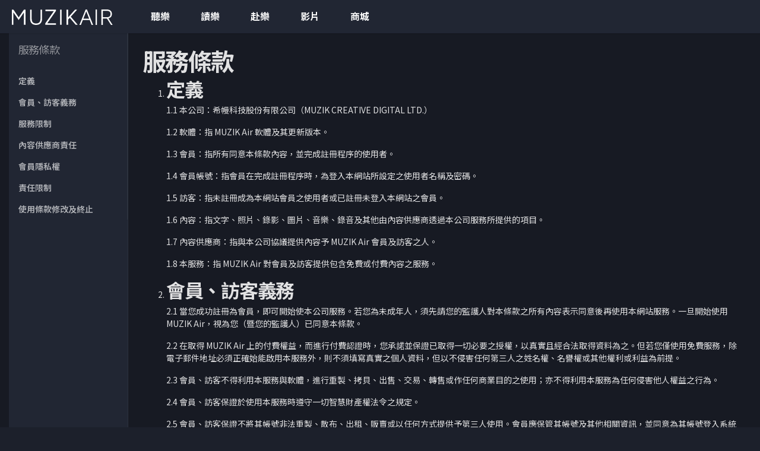

--- FILE ---
content_type: text/html; charset=UTF-8
request_url: https://watch.muzikair.com/legal/polices/terms
body_size: 5964
content:
<!DOCTYPE html>
<html lang="zh-TW">
<head>
    <meta charset="utf-8" />
    <title>使用條款 | 視頻 | MUZIK AIR</title>
    <meta name="description" content="" />
    <meta name="viewport" content="width=device-width, initial-scale=1, maximum-scale=1" />
    <meta http-equiv="X-UA-Compatible" content="IE=edge">
    <link rel="image_src" href="https://listen.muzikair.com/favicon/favicon.png" />
    <link rel="canonical" href="https://listen.muzikair.com/favicon/favicon.png" />
    <meta property="og:site_name" content="Watch" />
    <meta property="og:type" content="website" />
    <meta property="og:title" content="使用條款 - Watch" />
    <meta property="og:url" content="watch.muzikair.com" />
    <meta property="og:description" content="" />
    <meta property="og:image" content="https://listen.muzikair.com/favicon/favicon.png" />
    <meta property="og:image:url" content="https://listen.muzikair.com/favicon/favicon.png" />

    <!-- for ios 7 style, multi-resolution icon of 152x152 -->
    <meta name="apple-mobile-web-app-capable" content="yes">
    <meta name="apple-mobile-web-app-status-barstyle" content="black-translucent">
    <link rel="apple-touch-icon" href="https://listen.muzikair.com/favicon/favicon.png">
    <meta name="apple-mobile-web-app-title" content="Watch">

    <!-- for Chrome on Android, multi-resolution icon of 196x196 -->
    <meta name="mobile-web-app-capable" content="yes">
    <link rel="shortcut icon" sizes="196x196" href="https://listen.muzikair.com/favicon/favicon.png">

    <link rel="stylesheet" href="/css/font-awesome/css/fontawesome-all.min.css" type="text/css" />
    <link rel="stylesheet" href="/css/bootstrap/dist/css/bootstrap.min.css" type="text/css" />

    <link rel="stylesheet" href="https://watch.muzikair.com/css/styles/app.built.css" type="text/css"/>
    <style>
        .top-header {
            display: inline;
            padding-left: 48px;
            width: 32px;
            height: 26px;
            font-size: 16px;
            font-weight: bold;
            font-style: normal;
            font-stretch: normal;
            line-height: 1.63;
            letter-spacing: normal;
            color: #ffffff;
        }

        .top-search {
            border-radius: 18px;
            background-color: #383b47;
            padding-top: 0.2em;
            padding-bottom: 0.3em;
        }

        .top-search-input {
            padding-left: 1.7em;
            background: transparent;
            border-color: transparent;
            color: white;
        }

        .top-search-input::placeholder {
            font-size: 16px;
            font-weight: bold;
            font-style: normal;
            font-stretch: normal;
            line-height: 1.63;
            letter-spacing: normal;
            color: lightgrey;
        }

    </style>
</head>
<body class="dark">
<div class="app dk container" id="app">

    <!-- ############ LAYOUT START-->

    <div id="content" class="app-content container" role="main">
        <style>
    .top-header {
        display: inline;
        padding-left: 48px;
        width: 32px;
        height: 26px;
        font-size: 16px;
        font-weight: bold;
        font-style: normal;
        font-stretch: normal;
        line-height: 1.63;
        letter-spacing: normal;
        color: #ffffff;
    }
</style>

<script async src="https://www.googletagmanager.com/gtag/js?id=UA-63536838-2"></script>
<script>
    window.dataLayer = window.dataLayer || [];
    function gtag(){dataLayer.push(arguments);}
    gtag('js', new Date());

    gtag('config', 'UA-63536838-2');
</script>

<div class="app-header navbar-md black box-shadow-z1" style="background: #212633;">
    <div class="navbar app-headercontainer">
        <a data-pjax href="https://www.muzikair.com/tw" target="_blank" class="navbar-brand md m-r">
            <img title="MUZIK AIR WATCH" alt="MUZIK AIR WATCH" src="/img/logo-muzikair.svg" style="width: 170px;height: 26px;object-fit: contain">
        </a>
        <!-- / brand -->

        <!-- navbar collapse -->
        <div class="collapse navbar-toggleable-sm l-h-0 text-center" id="navbar">
            <div>
                <div class="input-group" style="width: auto; padding-top: 1em;">
                    <span class="top-header">
                                                    <a href="https://listen.muzikair.com/tw" target="_blank">
                                                聽樂</a>
				        </span>
                    <span class="top-header">
                                                    <a href="https://read.muzikair.com/tw/" target="_blank">
                                                讀樂</a>
                    </span>
                    <span class="top-header">
                                                    <a href="https://concert.muzikair.com/tw" target="_blank">
                                                赴樂</a>
                    </span>
                    <span class="top-header">
                        <a href="/">影片</a>
                    </span>
                    <span class="top-header">
                        <a href="https://shopee.tw/muzikshop" target="_blank">
                        商城</a>
                    </span>
                </div>
            </div>
        </div>
        <!-- / navbar collapse -->

        <!-- nabar right -->
        <ul class="nav navbar-nav pull-right">
            <li class="nav-item">
                <a data-toggle="collapse" data-target="#navbar" class="navbar-item pull-right hidden-md-up m-r-0 m-l">
                    <i class="fas fa-bars"></i>
                </a>
            </li>
            
            
                
                    
                      
                    
                
            
            
            
                
                    
                        
                            
                        
                        
                    
                    
                        
                            
                        
                        
                        
                        
                        
                        
                        
                    
                
            
            
        </ul>
        <!-- / navbar right -->

        <!-- navbar collapse -->
        
            
            
                
                    
                        
                    
                
                
                    
                        
                    
                
                
                    
                        
                    
                
            
            
        
        <!-- / navbar collapse -->
    </div>
</div>
        <div class="app-body" id="view">

            <!-- ############ PAGE START-->


            <div class="row-col">

                <div class="col-md-2 w b-r light lt collapse">
                    <div class="navside stick_in_side">
                        <div class="p-a">
                            <h5><small class="text-muted">服務條款</small></h5>
                        </div>
                        <nav class="nav-border b-primary">
                            <ul class="nav" ui-nav>
                                <li>
                                    <a href="#定義">
                                        <span class="nav-text">定義</span>
                                    </a>
                                </li>
                                <li>
                                    <a href="#會員、訪客義務">
                                        <span class="nav-text">會員、訪客義務</span>
                                    </a>
                                </li>
                                <li>
                                    <a href="#服務限制">
                                        <span class="nav-text">服務限制</span>
                                    </a>
                                </li>
                                <li>
                                    <a href="#內容供應商責任">
                                        <span class="nav-text">內容供應商責任</span>
                                    </a>
                                </li>
                                <li>
                                    <a href="#會員隱私權">
                                        <span class="nav-text">會員隱私權</span>
                                    </a>
                                </li>
                                <li>
                                    <a href="#責任限制">
                                        <span class="nav-text">責任限制</span>
                                    </a>
                                </li>
                                <li>
                                    <a href="#使用條款修改及終止">
                                        <span class="nav-text">使用條款修改及終止</span>
                                    </a>
                                </li>
                            </ul>
                        </nav>
                    </div>
                </div>


                <div class="col-sm-9 stick_in_main">
                    <div class="padding">
                        <h1 id="服務條款">服務條款</h1>
                            <ol>
                                <li><h2 id="定義">定義</h2>
                                    <p> 1.1 本公司：希幔科技股份有限公司（MUZIK CREATIVE DIGITAL LTD.）</p>
                                    <p> 1.2 軟體：指 MUZIK Air 軟體及其更新版本。</p>
                                    <p> 1.3 會員：指所有同意本條款內容，並完成註冊程序的使用者。</p>
                                    <p> 1.4 會員帳號：指會員在完成註冊程序時，為登入本網站所設定之使用者名稱及密碼。</p>
                                    <p> 1.5 訪客：指未註冊成為本網站會員之使用者或已註冊未登入本網站之會員。</p>
                                    <p> 1.6 內容：指文字、照片、錄影、圖片、音樂、錄音及其他由內容供應商透過本公司服務所提供的項目。</p>
                                    <p> 1.7 內容供應商：指與本公司協議提供內容予 MUZIK Air 會員及訪客之人。</p>
                                    <p> 1.8 本服務：指 MUZIK Air 對會員及訪客提供包含免費或付費內容之服務。</p>
                                </li>
                                <li><h2 id="會員、訪客義務">會員、訪客義務</h2>
                                    <p> 2.1 當您成功註冊為會員，即可開始使本公司服務。若您為未成年人，須先請您的監護人對本條款之所有內容表示同意後再使用本網站服務。一旦開始使用MUZIK Air，視為您（暨您的監護人）已同意本條款。</p>
                                    <p> 2.2 在取得 MUZIK Air 上的付費權益，而進行付費認證時，您承諾並保證已取得一切必要之授權，以真實且經合法取得資料為之。但若您僅使用免費服務，除電子郵件地址必須正確始能啟用本服務外，則不須填寫真實之個人資料，但以不侵害任何第三人之姓名權、名譽權或其他權利或利益為前提。</p>
                                    <p> 2.3 會員、訪客不得利用本服務與軟體，進行重製、拷貝、出售、交易、轉售或作任何商業目的之使用；亦不得利用本服務為任何侵害他人權益之行為。</p>
                                    <p> 2.4 會員、訪客保證於使用本服務時遵守一切智慧財產權法令之規定。</p>
                                    <p> 2.5 會員、訪客保證不將其帳號非法重製、散布、出租、販賣或以任何方式提供予第三人使用。會員應保管其帳號及其他相關資訊，並同意為其帳號登入系統後所進行之一切活動負責，包括且不限於衍生之相關費用。</p>
                                    <p> 2.6 會員如發現其帳號內個人資料遭他人非法使用者，應立即通知本公司；必要時，本公司得提請會員提供相關個人資料。</p>
                                    <p> 2.7 如因會員之故意或過失致第三人使用該帳號，造成本公司或其他會員權益損害時，應自行擔負法律上之責任。</p>
                                </li>
                                <li><h2 id="服務限制">服務限制</h2>
                                    <p> 3.1 您可以在遵守本條款之前提下使用本服務。但如有違反之情事，本公司得不經通知逕行暫停或終止您使用軟體及服務的權利。</p>
                                    <p> 3.2 本平台所使用軟體或程式、網站上所有內容，包括但不限於著作、圖片、檔案、資訊、資料、網站架構、網站畫面的安排、網頁設計，均由本公司或其他權利人依法擁有其智慧財產權，包括但不限於商標權、專利權、著作權、營業秘密等。任何人不得逕自使用、修改、重製、公開播送、改作、散布、發行、公開發表、進行還原工程、解編或反向組譯。若您欲引用或轉載前述軟體、程式或網站內容，必須依法取得本站或其他權利人的事前書面同意。如有違反前述規定，您應對本公司負損害賠償責任（包括但不限於訴訟費用及律師費用等）。</p>
                                    <p> 3.3如因本平台服務出現暫停、終止、中斷或故障等現象，而造成使用者或第三人使用上的不便、資料喪失、錯誤、或其他損害時，本平台及其管理者毋須負任何法律或賠償責任。</p>
                                    <p> 3.4對於您使用本服務或經由本平台連結之其他網站而下載之軟體或資料，本公司不負任何擔保責任。您應於下載前自行斟酌、判斷該等軟體或資料之合法性、正確性，以免遭受損害；本站對於該等損害不負任何賠償責任。</p>
                                    <p> 3.5 如您覺得本平台的內容和圖片可能侵犯他人知識産權或財産權利，關鍵字、圖片說明…等有誤之情形，歡迎來函指正。</p>
                                </li>
                                <li><h2 id="內容供應商責任">內容供應商責任</h2>
                                    <p> 內容供應商對其所提供內容之合法性暨無侵權性負完全責任，與本公司無關。</p>
                                </li>
                                <li><h2 id="會員隱私權">會員隱私權</h2>
                                    <p> 相關內容請詳細閱讀本公司之隱私權政策。</p>
                                </li>
                                <li><h2 id="責任限制">責任限制</h2>
                                    <p> 6.1 本公司對於提供任何資訊、內容、軟體或服務，均僅依各該服務當時之功能及現況提供使用。就連線中斷、延遲或與通訊相關缺陷，本公司不負任何形式或內容之擔保或保證責任。</p>
                                    <p> 6.2 因使用或無法使用服務而引起的損失，如：生意盈利的損害或遺失、生意中斷、生意資訊的遺失及任何其它金錢上的損失。本公司將不負擔任何賠償責任。</p>
                                    <p> 6.3 本公司對於會員因內容供應商、硬體商及其他會員或其他使用者的故意或過失所造成的任何瑕疵與損害，不負擔保與賠償之責。</p>
                                </li>
                                <li><h2 id="使用條款修改及終止">使用條款修改及終止</h2>
                                    <p> 本公司保留隨時修改本條款的權利，修改後條款於本公司的網站上公布即生效，且不另個別通知會員。當修改後的服務使用條款內容於本公司網站上公布以後，您繼續使用本軟體與服務的行為即代表您已接受此修改。會員或本公司均得隨時暫停或終止服務之使用。</p>
                                </li>
                            </ol>

                        
                        

                        

                            
                                
                                
                                
                                    
                                    
                                    
                                    
                                

                                
                                
                                    
                                    
                                

                                
                                

                                
                                

                                
                                
                                    
                                    
                                

                                
                                
                            

                            
                                
                                
                                
                                    
                                    
                                    
                                

                                
                                
                                    
                                    
                                

                                
                                
                                
                                    
                                    
                                    
                                    
                                    
                                    
                                
                            

                            
                                
                                
                                
                                    
                                    
                                    
                                

                                
                                
                                    
                                    
                                    
                                    
                                

                                
                                
                                    
                                    
                                    
                                
                            

                            
                                
                                
                                
                            

                            
                                
                                
                                
                                    
                                    
                                

                                
                                
                                    
                                    
                                
                            

                            
                                
                                
                                
                                    
                                    
                                

                                
                                
                                    
                                
                            

                        

                    </div>
                </div>

            </div>

        </div>
    </div>

<!-- ############ LAYOUT END-->
</div>
<div class="white dk pos-rlt">
    <div class="p-a-md container">
        <div class="footer p-y-md text-primary-hover">
            <div class="row">
                <div class="col-md-3">
                    <div class="clearfix m-b-lg">
                        <!-- brand -->
                        
                            
                                
                                
                                
                                
                                
                                
                                
                                
                                
                                
                            

                            
                        
                        <!-- / brand -->
                    </div>
                </div>
                <div class="col-sm-2 col-xs-6" data-pjax>
                    <h6 class=" m-b text-muted">Watch</h6>
                    <div class="m-b-md">
                        <ul class="nav l-h-2x _600">
                            <li class="nav-item">
                                <a class="nav-link" href="/about">關於服務</a>
                            </li>
                            
                                
                            
                            
                                
                            
                            
                                
                            
                        </ul>
                    </div>
                </div>
                <!--
                <div class="col-sm-2 col-xs-6" data-pjax>
                    <h6 class="text-u-c m-b text-muted">合作夥伴</h6>
                    <div class="m-b-md">
                        <ul class="nav l-h-2x _600">
                            <li class="nav-item">
                                <a class="nav-link" href="#">廣告</a>
                            </li>
                            <li class="nav-item">
                                <a class="nav-link" href="#">商業</a>
                            </li>
                        </ul>
                    </div>
                </div>
                -->
                <div class="col-sm-2 col-xs-6" data-pjax>
                    <h6 class="text-u-c m-b text-muted">資源</h6>
                    <div class="m-b-md">
                        <ul class="nav l-h-2x _600">
                            <li class="nav-item">
                                <a data-pjax class="nav-link" href="/legal/polices/terms">使用條款</a>
                            </li>
                            <li class="nav-item">
                                <a data-pjax class="nav-link" href="/legal/polices/privacy">隱私政策</a>
                            </li>
                            <li class="nav-item">
                                <a data-pjax class="nav-link" href="/copyright">版權</a>
                            </li>
                            <!--li class="nav-item">
                                <a class="nav-link" href="/help">說明中心</a>
                            </li-->
                        </ul>
                    </div>
                </div>
                                <div class="col-sm-2 col-xs-6">
                    <h6 class="text-u-c m-b text-muted">追蹤動態</h6>
                    <div class="m-b-md">
                        <ul class="nav l-h-2x _600">
                            <li class="nav-item">
                                <a class="nav-link" href="https://www.facebook.com/muzikcom/" target="_blank"><i class="fab fa-facebook p-r-1"></i>Facebook</a>
                            </li>
                            <li class="nav-item">
                                <a class="nav-link" href="https://instagram.com/muzikmagazine/" target="_blank"><i class="fab fa-instagram p-r-1"></i>Instagram</a>
                            </li>
                            <li class="nav-item">
                                <a class="nav-link" href="http://line.me/ti/p/@pwr7122w#~" target="_blank"><i class="fab fa-facebook p-r-1"></i>Line</a>
                            </li>
                            <li class="nav-item">
                                <a class="nav-link" href="https://www.youtube.com/user/MUZIKmagazine" target="_blank"><i class="fab fa-instagram p-r-1"></i>YouTube</a>
                            </li>
                        </ul>
                    </div>
                </div>
                            </div>
            <div class="b b-b m-b m-t-lg"></div>
            <div class="row">
                <div class="col-sm-8">
                    
                </div>
                <div class="col-sm-4">
                    <div class="text-sm-right text-xs-left">
                        <small class="text-muted">&copy; 2026
                                                            MUZIK Creative Digital Ltd.
                                                    </small>
                    </div>
                </div>
            </div>
        </div>
    </div>
</div>
    <script src="https://watch.muzikair.com/scripts/app.built.js"></script>
<script defer src="https://static.cloudflareinsights.com/beacon.min.js/vcd15cbe7772f49c399c6a5babf22c1241717689176015" integrity="sha512-ZpsOmlRQV6y907TI0dKBHq9Md29nnaEIPlkf84rnaERnq6zvWvPUqr2ft8M1aS28oN72PdrCzSjY4U6VaAw1EQ==" data-cf-beacon='{"version":"2024.11.0","token":"b237b8040b8246d28154f1b09839ca0e","r":1,"server_timing":{"name":{"cfCacheStatus":true,"cfEdge":true,"cfExtPri":true,"cfL4":true,"cfOrigin":true,"cfSpeedBrain":true},"location_startswith":null}}' crossorigin="anonymous"></script>
</body>
</html>


--- FILE ---
content_type: text/css
request_url: https://watch.muzikair.com/css/styles/app.built.css
body_size: 28244
content:
@charset "UTF-8";@import url(https://fonts.googleapis.com/earlyaccess/notosanstc.css);a,a:focus,a:hover,button,pre{color:inherit}.navbar-brand:hover,.pagination>li>a,a,a:focus,a:hover{text-decoration:none}.h-1x,.list-icon div,.text-ellipsis{text-overflow:ellipsis}.md-btn,.text-u-c{text-transform:uppercase}.md-btn,.pointer,.ui-check,.ui-switch,a{cursor:pointer}.fancybox-container,.fancybox-infobar,.fancybox-thumbs,.fancybox-thumbs>ul>li,.owl-carousel,.owl-carousel .owl-item{-webkit-tap-highlight-color:transparent}@font-face{font-family:Poppins;src:url(../fonts/poppins/400.eot);src:url(../fonts/poppins/400.eot?#iefix) format('embedded-opentype'),url(../fonts/poppins/400.woff2) format('woff2'),url(../fonts/poppins/400.woff) format('woff'),url(../fonts/poppins/400.ttf) format('truetype'),url(../fonts/poppins/400.svg#embed-poppins) format('svg');font-weight:400;font-style:normal}@font-face{font-family:Poppins;src:url(../fonts/poppins/700.eot);src:url(../fonts/poppins/700.eot?#iefix) format('embedded-opentype'),url(../fonts/poppins/700.woff2) format('woff2'),url(../fonts/poppins/700.woff) format('woff'),url(../fonts/poppins/700.ttf) format('truetype'),url(../fonts/poppins/700.svg#embed-poppins) format('svg');font-weight:700;font-style:normal}.display-1,.display-2,.display-3,.display-4,.h1,.h2,.h3,.h4,.h5,.h6,.navbar-brand,h1,h2,h3,h4,h5,h6{font-family:"Noto Sans TC",Poppins,"Trebuchet MS","PT Sans","Helvetica Neue",HelveticaNeue-Light,Helvetica,Arial,sans-serif;letter-spacing:-.04em;font-weight:700!important}.btn-groups{font-family:"Segoe UI","Trebuchet MS","PT Sans","Helvetica Neue",HelveticaNeue-Light,Helvetica,Arial,sans-serif}.animated{-webkit-animation-duration:1s;animation-duration:1s;-webkit-animation-fill-mode:both;animation-fill-mode:both}.animated.infinite{-webkit-animation-iteration-count:infinite;animation-iteration-count:infinite}.animated.hinge{-webkit-animation-duration:2s;animation-duration:2s}.animated.bounceIn,.animated.bounceOut,.animated.flipOutX,.animated.flipOutY{-webkit-animation-duration:.75s;animation-duration:.75s}@-webkit-keyframes bounce{0%,100%,20%,53%,80%{-webkit-transition-timing-function:cubic-bezier(.215,.61,.355,1);transition-timing-function:cubic-bezier(.215,.61,.355,1);-webkit-transform:translate3d(0,0,0);transform:translate3d(0,0,0)}40%,43%{-webkit-transition-timing-function:cubic-bezier(.755,.050,.855,.060);transition-timing-function:cubic-bezier(.755,.050,.855,.060);-webkit-transform:translate3d(0,-30px,0);transform:translate3d(0,-30px,0)}70%{-webkit-transition-timing-function:cubic-bezier(.755,.050,.855,.060);transition-timing-function:cubic-bezier(.755,.050,.855,.060);-webkit-transform:translate3d(0,-15px,0);transform:translate3d(0,-15px,0)}90%{-webkit-transform:translate3d(0,-4px,0);transform:translate3d(0,-4px,0)}}@keyframes bounce{0%,100%,20%,53%,80%{-webkit-transition-timing-function:cubic-bezier(.215,.61,.355,1);transition-timing-function:cubic-bezier(.215,.61,.355,1);-webkit-transform:translate3d(0,0,0);transform:translate3d(0,0,0)}40%,43%{-webkit-transition-timing-function:cubic-bezier(.755,.050,.855,.060);transition-timing-function:cubic-bezier(.755,.050,.855,.060);-webkit-transform:translate3d(0,-30px,0);transform:translate3d(0,-30px,0)}70%{-webkit-transition-timing-function:cubic-bezier(.755,.050,.855,.060);transition-timing-function:cubic-bezier(.755,.050,.855,.060);-webkit-transform:translate3d(0,-15px,0);transform:translate3d(0,-15px,0)}90%{-webkit-transform:translate3d(0,-4px,0);transform:translate3d(0,-4px,0)}}.bounce{-webkit-animation-name:bounce;animation-name:bounce;-webkit-transform-origin:center bottom;transform-origin:center bottom}@-webkit-keyframes flash{0%,100%,50%{opacity:1}25%,75%{opacity:0}}@keyframes flash{0%,100%,50%{opacity:1}25%,75%{opacity:0}}.flash{-webkit-animation-name:flash;animation-name:flash}@-webkit-keyframes pulse{0%,100%{-webkit-transform:scale3d(1,1,1);transform:scale3d(1,1,1)}50%{-webkit-transform:scale3d(1.05,1.05,1.05);transform:scale3d(1.05,1.05,1.05)}}@keyframes pulse{0%,100%{-webkit-transform:scale3d(1,1,1);transform:scale3d(1,1,1)}50%{-webkit-transform:scale3d(1.05,1.05,1.05);transform:scale3d(1.05,1.05,1.05)}}.pulse{-webkit-animation-name:pulse;animation-name:pulse}@-webkit-keyframes rubberBand{0%,100%{-webkit-transform:scale3d(1,1,1);transform:scale3d(1,1,1)}30%{-webkit-transform:scale3d(1.25,.75,1);transform:scale3d(1.25,.75,1)}40%{-webkit-transform:scale3d(.75,1.25,1);transform:scale3d(.75,1.25,1)}50%{-webkit-transform:scale3d(1.15,.85,1);transform:scale3d(1.15,.85,1)}65%{-webkit-transform:scale3d(.95,1.05,1);transform:scale3d(.95,1.05,1)}75%{-webkit-transform:scale3d(1.05,.95,1);transform:scale3d(1.05,.95,1)}}@keyframes rubberBand{0%,100%{-webkit-transform:scale3d(1,1,1);transform:scale3d(1,1,1)}30%{-webkit-transform:scale3d(1.25,.75,1);transform:scale3d(1.25,.75,1)}40%{-webkit-transform:scale3d(.75,1.25,1);transform:scale3d(.75,1.25,1)}50%{-webkit-transform:scale3d(1.15,.85,1);transform:scale3d(1.15,.85,1)}65%{-webkit-transform:scale3d(.95,1.05,1);transform:scale3d(.95,1.05,1)}75%{-webkit-transform:scale3d(1.05,.95,1);transform:scale3d(1.05,.95,1)}}.rubberBand{-webkit-animation-name:rubberBand;animation-name:rubberBand}@-webkit-keyframes shake{0%,100%{-webkit-transform:translate3d(0,0,0);transform:translate3d(0,0,0)}10%,30%,50%,70%,90%{-webkit-transform:translate3d(-10px,0,0);transform:translate3d(-10px,0,0)}20%,40%,60%,80%{-webkit-transform:translate3d(10px,0,0);transform:translate3d(10px,0,0)}}@keyframes shake{0%,100%{-webkit-transform:translate3d(0,0,0);transform:translate3d(0,0,0)}10%,30%,50%,70%,90%{-webkit-transform:translate3d(-10px,0,0);transform:translate3d(-10px,0,0)}20%,40%,60%,80%{-webkit-transform:translate3d(10px,0,0);transform:translate3d(10px,0,0)}}.shake{-webkit-animation-name:shake;animation-name:shake}@-webkit-keyframes swing{20%{-webkit-transform:rotate3d(0,0,1,15deg);transform:rotate3d(0,0,1,15deg)}40%{-webkit-transform:rotate3d(0,0,1,-10deg);transform:rotate3d(0,0,1,-10deg)}60%{-webkit-transform:rotate3d(0,0,1,5deg);transform:rotate3d(0,0,1,5deg)}80%{-webkit-transform:rotate3d(0,0,1,-5deg);transform:rotate3d(0,0,1,-5deg)}100%{-webkit-transform:rotate3d(0,0,1,0deg);transform:rotate3d(0,0,1,0deg)}}@keyframes swing{20%{-webkit-transform:rotate3d(0,0,1,15deg);transform:rotate3d(0,0,1,15deg)}40%{-webkit-transform:rotate3d(0,0,1,-10deg);transform:rotate3d(0,0,1,-10deg)}60%{-webkit-transform:rotate3d(0,0,1,5deg);transform:rotate3d(0,0,1,5deg)}80%{-webkit-transform:rotate3d(0,0,1,-5deg);transform:rotate3d(0,0,1,-5deg)}100%{-webkit-transform:rotate3d(0,0,1,0deg);transform:rotate3d(0,0,1,0deg)}}.swing{-webkit-transform-origin:top center;transform-origin:top center;-webkit-animation-name:swing;animation-name:swing}@-webkit-keyframes tada{0%,100%{-webkit-transform:scale3d(1,1,1);transform:scale3d(1,1,1)}10%,20%{-webkit-transform:scale3d(.9,.9,.9) rotate3d(0,0,1,-3deg);transform:scale3d(.9,.9,.9) rotate3d(0,0,1,-3deg)}30%,50%,70%,90%{-webkit-transform:scale3d(1.1,1.1,1.1) rotate3d(0,0,1,3deg);transform:scale3d(1.1,1.1,1.1) rotate3d(0,0,1,3deg)}40%,60%,80%{-webkit-transform:scale3d(1.1,1.1,1.1) rotate3d(0,0,1,-3deg);transform:scale3d(1.1,1.1,1.1) rotate3d(0,0,1,-3deg)}}@keyframes tada{0%,100%{-webkit-transform:scale3d(1,1,1);transform:scale3d(1,1,1)}10%,20%{-webkit-transform:scale3d(.9,.9,.9) rotate3d(0,0,1,-3deg);transform:scale3d(.9,.9,.9) rotate3d(0,0,1,-3deg)}30%,50%,70%,90%{-webkit-transform:scale3d(1.1,1.1,1.1) rotate3d(0,0,1,3deg);transform:scale3d(1.1,1.1,1.1) rotate3d(0,0,1,3deg)}40%,60%,80%{-webkit-transform:scale3d(1.1,1.1,1.1) rotate3d(0,0,1,-3deg);transform:scale3d(1.1,1.1,1.1) rotate3d(0,0,1,-3deg)}}.tada{-webkit-animation-name:tada;animation-name:tada}@-webkit-keyframes wobble{0%,100%{-webkit-transform:none;transform:none}15%{-webkit-transform:translate3d(-25%,0,0) rotate3d(0,0,1,-5deg);transform:translate3d(-25%,0,0) rotate3d(0,0,1,-5deg)}30%{-webkit-transform:translate3d(20%,0,0) rotate3d(0,0,1,3deg);transform:translate3d(20%,0,0) rotate3d(0,0,1,3deg)}45%{-webkit-transform:translate3d(-15%,0,0) rotate3d(0,0,1,-3deg);transform:translate3d(-15%,0,0) rotate3d(0,0,1,-3deg)}60%{-webkit-transform:translate3d(10%,0,0) rotate3d(0,0,1,2deg);transform:translate3d(10%,0,0) rotate3d(0,0,1,2deg)}75%{-webkit-transform:translate3d(-5%,0,0) rotate3d(0,0,1,-1deg);transform:translate3d(-5%,0,0) rotate3d(0,0,1,-1deg)}}@keyframes wobble{0%,100%{-webkit-transform:none;transform:none}15%{-webkit-transform:translate3d(-25%,0,0) rotate3d(0,0,1,-5deg);transform:translate3d(-25%,0,0) rotate3d(0,0,1,-5deg)}30%{-webkit-transform:translate3d(20%,0,0) rotate3d(0,0,1,3deg);transform:translate3d(20%,0,0) rotate3d(0,0,1,3deg)}45%{-webkit-transform:translate3d(-15%,0,0) rotate3d(0,0,1,-3deg);transform:translate3d(-15%,0,0) rotate3d(0,0,1,-3deg)}60%{-webkit-transform:translate3d(10%,0,0) rotate3d(0,0,1,2deg);transform:translate3d(10%,0,0) rotate3d(0,0,1,2deg)}75%{-webkit-transform:translate3d(-5%,0,0) rotate3d(0,0,1,-1deg);transform:translate3d(-5%,0,0) rotate3d(0,0,1,-1deg)}}.wobble{-webkit-animation-name:wobble;animation-name:wobble}@-webkit-keyframes bounceIn{0%,100%,20%,40%,60%,80%{-webkit-transition-timing-function:cubic-bezier(.215,.61,.355,1);transition-timing-function:cubic-bezier(.215,.61,.355,1)}0%{opacity:0;-webkit-transform:scale3d(.3,.3,.3);transform:scale3d(.3,.3,.3)}20%{-webkit-transform:scale3d(1.1,1.1,1.1);transform:scale3d(1.1,1.1,1.1)}40%{-webkit-transform:scale3d(.9,.9,.9);transform:scale3d(.9,.9,.9)}60%{opacity:1;-webkit-transform:scale3d(1.03,1.03,1.03);transform:scale3d(1.03,1.03,1.03)}80%{-webkit-transform:scale3d(.97,.97,.97);transform:scale3d(.97,.97,.97)}100%{opacity:1;-webkit-transform:scale3d(1,1,1);transform:scale3d(1,1,1)}}@keyframes bounceIn{0%,100%,20%,40%,60%,80%{-webkit-transition-timing-function:cubic-bezier(.215,.61,.355,1);transition-timing-function:cubic-bezier(.215,.61,.355,1)}0%{opacity:0;-webkit-transform:scale3d(.3,.3,.3);transform:scale3d(.3,.3,.3)}20%{-webkit-transform:scale3d(1.1,1.1,1.1);transform:scale3d(1.1,1.1,1.1)}40%{-webkit-transform:scale3d(.9,.9,.9);transform:scale3d(.9,.9,.9)}60%{opacity:1;-webkit-transform:scale3d(1.03,1.03,1.03);transform:scale3d(1.03,1.03,1.03)}80%{-webkit-transform:scale3d(.97,.97,.97);transform:scale3d(.97,.97,.97)}100%{opacity:1;-webkit-transform:scale3d(1,1,1);transform:scale3d(1,1,1)}}.bounceIn{-webkit-animation-name:bounceIn;animation-name:bounceIn}@-webkit-keyframes bounceInDown{0%,100%,60%,75%,90%{-webkit-transition-timing-function:cubic-bezier(.215,.61,.355,1);transition-timing-function:cubic-bezier(.215,.61,.355,1)}0%{opacity:0;-webkit-transform:translate3d(0,-3000px,0);transform:translate3d(0,-3000px,0)}60%{opacity:1;-webkit-transform:translate3d(0,25px,0);transform:translate3d(0,25px,0)}75%{-webkit-transform:translate3d(0,-10px,0);transform:translate3d(0,-10px,0)}90%{-webkit-transform:translate3d(0,5px,0);transform:translate3d(0,5px,0)}100%{-webkit-transform:none;transform:none}}@keyframes bounceInDown{0%,100%,60%,75%,90%{-webkit-transition-timing-function:cubic-bezier(.215,.61,.355,1);transition-timing-function:cubic-bezier(.215,.61,.355,1)}0%{opacity:0;-webkit-transform:translate3d(0,-3000px,0);transform:translate3d(0,-3000px,0)}60%{opacity:1;-webkit-transform:translate3d(0,25px,0);transform:translate3d(0,25px,0)}75%{-webkit-transform:translate3d(0,-10px,0);transform:translate3d(0,-10px,0)}90%{-webkit-transform:translate3d(0,5px,0);transform:translate3d(0,5px,0)}100%{-webkit-transform:none;transform:none}}.bounceInDown{-webkit-animation-name:bounceInDown;animation-name:bounceInDown}@-webkit-keyframes bounceInLeft{0%,100%,60%,75%,90%{-webkit-transition-timing-function:cubic-bezier(.215,.61,.355,1);transition-timing-function:cubic-bezier(.215,.61,.355,1)}0%{opacity:0;-webkit-transform:translate3d(-3000px,0,0);transform:translate3d(-3000px,0,0)}60%{opacity:1;-webkit-transform:translate3d(25px,0,0);transform:translate3d(25px,0,0)}75%{-webkit-transform:translate3d(-10px,0,0);transform:translate3d(-10px,0,0)}90%{-webkit-transform:translate3d(5px,0,0);transform:translate3d(5px,0,0)}100%{-webkit-transform:none;transform:none}}@keyframes bounceInLeft{0%,100%,60%,75%,90%{-webkit-transition-timing-function:cubic-bezier(.215,.61,.355,1);transition-timing-function:cubic-bezier(.215,.61,.355,1)}0%{opacity:0;-webkit-transform:translate3d(-3000px,0,0);transform:translate3d(-3000px,0,0)}60%{opacity:1;-webkit-transform:translate3d(25px,0,0);transform:translate3d(25px,0,0)}75%{-webkit-transform:translate3d(-10px,0,0);transform:translate3d(-10px,0,0)}90%{-webkit-transform:translate3d(5px,0,0);transform:translate3d(5px,0,0)}100%{-webkit-transform:none;transform:none}}.bounceInLeft{-webkit-animation-name:bounceInLeft;animation-name:bounceInLeft}@-webkit-keyframes bounceInRight{0%,100%,60%,75%,90%{-webkit-transition-timing-function:cubic-bezier(.215,.61,.355,1);transition-timing-function:cubic-bezier(.215,.61,.355,1)}0%{opacity:0;-webkit-transform:translate3d(3000px,0,0);transform:translate3d(3000px,0,0)}60%{opacity:1;-webkit-transform:translate3d(-25px,0,0);transform:translate3d(-25px,0,0)}75%{-webkit-transform:translate3d(10px,0,0);transform:translate3d(10px,0,0)}90%{-webkit-transform:translate3d(-5px,0,0);transform:translate3d(-5px,0,0)}100%{-webkit-transform:none;transform:none}}@keyframes bounceInRight{0%,100%,60%,75%,90%{-webkit-transition-timing-function:cubic-bezier(.215,.61,.355,1);transition-timing-function:cubic-bezier(.215,.61,.355,1)}0%{opacity:0;-webkit-transform:translate3d(3000px,0,0);transform:translate3d(3000px,0,0)}60%{opacity:1;-webkit-transform:translate3d(-25px,0,0);transform:translate3d(-25px,0,0)}75%{-webkit-transform:translate3d(10px,0,0);transform:translate3d(10px,0,0)}90%{-webkit-transform:translate3d(-5px,0,0);transform:translate3d(-5px,0,0)}100%{-webkit-transform:none;transform:none}}.bounceInRight{-webkit-animation-name:bounceInRight;animation-name:bounceInRight}@-webkit-keyframes bounceInUp{0%,100%,60%,75%,90%{-webkit-transition-timing-function:cubic-bezier(.215,.61,.355,1);transition-timing-function:cubic-bezier(.215,.61,.355,1)}0%{opacity:0;-webkit-transform:translate3d(0,3000px,0);transform:translate3d(0,3000px,0)}60%{opacity:1;-webkit-transform:translate3d(0,-20px,0);transform:translate3d(0,-20px,0)}75%{-webkit-transform:translate3d(0,10px,0);transform:translate3d(0,10px,0)}90%{-webkit-transform:translate3d(0,-5px,0);transform:translate3d(0,-5px,0)}100%{-webkit-transform:translate3d(0,0,0);transform:translate3d(0,0,0)}}@keyframes bounceInUp{0%,100%,60%,75%,90%{-webkit-transition-timing-function:cubic-bezier(.215,.61,.355,1);transition-timing-function:cubic-bezier(.215,.61,.355,1)}0%{opacity:0;-webkit-transform:translate3d(0,3000px,0);transform:translate3d(0,3000px,0)}60%{opacity:1;-webkit-transform:translate3d(0,-20px,0);transform:translate3d(0,-20px,0)}75%{-webkit-transform:translate3d(0,10px,0);transform:translate3d(0,10px,0)}90%{-webkit-transform:translate3d(0,-5px,0);transform:translate3d(0,-5px,0)}100%{-webkit-transform:translate3d(0,0,0);transform:translate3d(0,0,0)}}.bounceInUp{-webkit-animation-name:bounceInUp;animation-name:bounceInUp}@-webkit-keyframes bounceOut{20%{-webkit-transform:scale3d(.9,.9,.9);transform:scale3d(.9,.9,.9)}50%,55%{opacity:1;-webkit-transform:scale3d(1.1,1.1,1.1);transform:scale3d(1.1,1.1,1.1)}100%{opacity:0;-webkit-transform:scale3d(.3,.3,.3);transform:scale3d(.3,.3,.3)}}@keyframes bounceOut{20%{-webkit-transform:scale3d(.9,.9,.9);transform:scale3d(.9,.9,.9)}50%,55%{opacity:1;-webkit-transform:scale3d(1.1,1.1,1.1);transform:scale3d(1.1,1.1,1.1)}100%{opacity:0;-webkit-transform:scale3d(.3,.3,.3);transform:scale3d(.3,.3,.3)}}.bounceOut{-webkit-animation-name:bounceOut;animation-name:bounceOut}@-webkit-keyframes bounceOutDown{20%{-webkit-transform:translate3d(0,10px,0);transform:translate3d(0,10px,0)}40%,45%{opacity:1;-webkit-transform:translate3d(0,-20px,0);transform:translate3d(0,-20px,0)}100%{opacity:0;-webkit-transform:translate3d(0,2000px,0);transform:translate3d(0,2000px,0)}}@keyframes bounceOutDown{20%{-webkit-transform:translate3d(0,10px,0);transform:translate3d(0,10px,0)}40%,45%{opacity:1;-webkit-transform:translate3d(0,-20px,0);transform:translate3d(0,-20px,0)}100%{opacity:0;-webkit-transform:translate3d(0,2000px,0);transform:translate3d(0,2000px,0)}}.bounceOutDown{-webkit-animation-name:bounceOutDown;animation-name:bounceOutDown}@-webkit-keyframes bounceOutLeft{20%{opacity:1;-webkit-transform:translate3d(20px,0,0);transform:translate3d(20px,0,0)}100%{opacity:0;-webkit-transform:translate3d(-2000px,0,0);transform:translate3d(-2000px,0,0)}}@keyframes bounceOutLeft{20%{opacity:1;-webkit-transform:translate3d(20px,0,0);transform:translate3d(20px,0,0)}100%{opacity:0;-webkit-transform:translate3d(-2000px,0,0);transform:translate3d(-2000px,0,0)}}.bounceOutLeft{-webkit-animation-name:bounceOutLeft;animation-name:bounceOutLeft}@-webkit-keyframes bounceOutRight{20%{opacity:1;-webkit-transform:translate3d(-20px,0,0);transform:translate3d(-20px,0,0)}100%{opacity:0;-webkit-transform:translate3d(2000px,0,0);transform:translate3d(2000px,0,0)}}@keyframes bounceOutRight{20%{opacity:1;-webkit-transform:translate3d(-20px,0,0);transform:translate3d(-20px,0,0)}100%{opacity:0;-webkit-transform:translate3d(2000px,0,0);transform:translate3d(2000px,0,0)}}.bounceOutRight{-webkit-animation-name:bounceOutRight;animation-name:bounceOutRight}@-webkit-keyframes bounceOutUp{20%{-webkit-transform:translate3d(0,-10px,0);transform:translate3d(0,-10px,0)}40%,45%{opacity:1;-webkit-transform:translate3d(0,20px,0);transform:translate3d(0,20px,0)}100%{opacity:0;-webkit-transform:translate3d(0,-2000px,0);transform:translate3d(0,-2000px,0)}}@keyframes bounceOutUp{20%{-webkit-transform:translate3d(0,-10px,0);transform:translate3d(0,-10px,0)}40%,45%{opacity:1;-webkit-transform:translate3d(0,20px,0);transform:translate3d(0,20px,0)}100%{opacity:0;-webkit-transform:translate3d(0,-2000px,0);transform:translate3d(0,-2000px,0)}}.bounceOutUp{-webkit-animation-name:bounceOutUp;animation-name:bounceOutUp}@-webkit-keyframes fadeIn{0%{opacity:0}100%{opacity:1}}@keyframes fadeIn{0%{opacity:0}100%{opacity:1}}.fadeIn{-webkit-animation-name:fadeIn;animation-name:fadeIn}@-webkit-keyframes fadeInDown{0%{opacity:0;-webkit-transform:translate3d(0,-100%,0);transform:translate3d(0,-100%,0)}100%{opacity:1;-webkit-transform:none;transform:none}}@keyframes fadeInDown{0%{opacity:0;-webkit-transform:translate3d(0,-100%,0);transform:translate3d(0,-100%,0)}100%{opacity:1;-webkit-transform:none;transform:none}}.fadeInDown{-webkit-animation-name:fadeInDown;animation-name:fadeInDown}@-webkit-keyframes fadeInDownBig{0%{opacity:0;-webkit-transform:translate3d(0,-2000px,0);transform:translate3d(0,-2000px,0)}100%{opacity:1;-webkit-transform:none;transform:none}}@keyframes fadeInDownBig{0%{opacity:0;-webkit-transform:translate3d(0,-2000px,0);transform:translate3d(0,-2000px,0)}100%{opacity:1;-webkit-transform:none;transform:none}}.fadeInDownBig{-webkit-animation-name:fadeInDownBig;animation-name:fadeInDownBig}@-webkit-keyframes fadeInLeft{0%{opacity:0;-webkit-transform:translate3d(-100%,0,0);transform:translate3d(-100%,0,0)}100%{opacity:1;-webkit-transform:none;transform:none}}@keyframes fadeInLeft{0%{opacity:0;-webkit-transform:translate3d(-100%,0,0);transform:translate3d(-100%,0,0)}100%{opacity:1;-webkit-transform:none;transform:none}}.fadeInLeft{-webkit-animation-name:fadeInLeft;animation-name:fadeInLeft}@-webkit-keyframes fadeInLeftBig{0%{opacity:0;-webkit-transform:translate3d(-2000px,0,0);transform:translate3d(-2000px,0,0)}100%{opacity:1;-webkit-transform:none;transform:none}}@keyframes fadeInLeftBig{0%{opacity:0;-webkit-transform:translate3d(-2000px,0,0);transform:translate3d(-2000px,0,0)}100%{opacity:1;-webkit-transform:none;transform:none}}.fadeInLeftBig{-webkit-animation-name:fadeInLeftBig;animation-name:fadeInLeftBig}@-webkit-keyframes fadeInRight{0%{opacity:0;-webkit-transform:translate3d(100%,0,0);transform:translate3d(100%,0,0)}100%{opacity:1;-webkit-transform:none;transform:none}}@keyframes fadeInRight{0%{opacity:0;-webkit-transform:translate3d(100%,0,0);transform:translate3d(100%,0,0)}100%{opacity:1;-webkit-transform:none;transform:none}}.fadeInRight{-webkit-animation-name:fadeInRight;animation-name:fadeInRight}@-webkit-keyframes fadeInRightBig{0%{opacity:0;-webkit-transform:translate3d(2000px,0,0);transform:translate3d(2000px,0,0)}100%{opacity:1;-webkit-transform:none;transform:none}}@keyframes fadeInRightBig{0%{opacity:0;-webkit-transform:translate3d(2000px,0,0);transform:translate3d(2000px,0,0)}100%{opacity:1;-webkit-transform:none;transform:none}}.fadeInRightBig{-webkit-animation-name:fadeInRightBig;animation-name:fadeInRightBig}@-webkit-keyframes fadeInUp{0%{opacity:0;-webkit-transform:translate3d(0,100%,0);transform:translate3d(0,100%,0)}100%{opacity:1;-webkit-transform:none;transform:none}}@keyframes fadeInUp{0%{opacity:0;-webkit-transform:translate3d(0,100%,0);transform:translate3d(0,100%,0)}100%{opacity:1;-webkit-transform:none;transform:none}}.fadeInUp{-webkit-animation-name:fadeInUp;animation-name:fadeInUp}@-webkit-keyframes fadeInUpBig{0%{opacity:0;-webkit-transform:translate3d(0,2000px,0);transform:translate3d(0,2000px,0)}100%{opacity:1;-webkit-transform:none;transform:none}}@keyframes fadeInUpBig{0%{opacity:0;-webkit-transform:translate3d(0,2000px,0);transform:translate3d(0,2000px,0)}100%{opacity:1;-webkit-transform:none;transform:none}}.fadeInUpBig{-webkit-animation-name:fadeInUpBig;animation-name:fadeInUpBig}@-webkit-keyframes fadeOut{0%{opacity:1}100%{opacity:0}}.fadeOut{-webkit-animation-name:fadeOut;animation-name:fadeOut}@-webkit-keyframes fadeOutDown{0%{opacity:1}100%{opacity:0;-webkit-transform:translate3d(0,100%,0);transform:translate3d(0,100%,0)}}@keyframes fadeOutDown{0%{opacity:1}100%{opacity:0;-webkit-transform:translate3d(0,100%,0);transform:translate3d(0,100%,0)}}.fadeOutDown{-webkit-animation-name:fadeOutDown;animation-name:fadeOutDown}@-webkit-keyframes fadeOutDownBig{0%{opacity:1}100%{opacity:0;-webkit-transform:translate3d(0,2000px,0);transform:translate3d(0,2000px,0)}}@keyframes fadeOutDownBig{0%{opacity:1}100%{opacity:0;-webkit-transform:translate3d(0,2000px,0);transform:translate3d(0,2000px,0)}}.fadeOutDownBig{-webkit-animation-name:fadeOutDownBig;animation-name:fadeOutDownBig}@-webkit-keyframes fadeOutLeft{0%{opacity:1}100%{opacity:0;-webkit-transform:translate3d(-100%,0,0);transform:translate3d(-100%,0,0)}}@keyframes fadeOutLeft{0%{opacity:1}100%{opacity:0;-webkit-transform:translate3d(-100%,0,0);transform:translate3d(-100%,0,0)}}.fadeOutLeft{-webkit-animation-name:fadeOutLeft;animation-name:fadeOutLeft}@-webkit-keyframes fadeOutLeftBig{0%{opacity:1}100%{opacity:0;-webkit-transform:translate3d(-2000px,0,0);transform:translate3d(-2000px,0,0)}}@keyframes fadeOutLeftBig{0%{opacity:1}100%{opacity:0;-webkit-transform:translate3d(-2000px,0,0);transform:translate3d(-2000px,0,0)}}.fadeOutLeftBig{-webkit-animation-name:fadeOutLeftBig;animation-name:fadeOutLeftBig}@-webkit-keyframes fadeOutRight{0%{opacity:1}100%{opacity:0;-webkit-transform:translate3d(100%,0,0);transform:translate3d(100%,0,0)}}@keyframes fadeOutRight{0%{opacity:1}100%{opacity:0;-webkit-transform:translate3d(100%,0,0);transform:translate3d(100%,0,0)}}.fadeOutRight{-webkit-animation-name:fadeOutRight;animation-name:fadeOutRight}@-webkit-keyframes fadeOutRightBig{0%{opacity:1}100%{opacity:0;-webkit-transform:translate3d(2000px,0,0);transform:translate3d(2000px,0,0)}}@keyframes fadeOutRightBig{0%{opacity:1}100%{opacity:0;-webkit-transform:translate3d(2000px,0,0);transform:translate3d(2000px,0,0)}}.fadeOutRightBig{-webkit-animation-name:fadeOutRightBig;animation-name:fadeOutRightBig}@-webkit-keyframes fadeOutUp{0%{opacity:1}100%{opacity:0;-webkit-transform:translate3d(0,-100%,0);transform:translate3d(0,-100%,0)}}@keyframes fadeOutUp{0%{opacity:1}100%{opacity:0;-webkit-transform:translate3d(0,-100%,0);transform:translate3d(0,-100%,0)}}.fadeOutUp{-webkit-animation-name:fadeOutUp;animation-name:fadeOutUp}@-webkit-keyframes fadeOutUpBig{0%{opacity:1}100%{opacity:0;-webkit-transform:translate3d(0,-2000px,0);transform:translate3d(0,-2000px,0)}}@keyframes fadeOutUpBig{0%{opacity:1}100%{opacity:0;-webkit-transform:translate3d(0,-2000px,0);transform:translate3d(0,-2000px,0)}}.fadeOutUpBig{-webkit-animation-name:fadeOutUpBig;animation-name:fadeOutUpBig}@-webkit-keyframes flip{0%{-webkit-transform:perspective(400px) rotate3d(0,1,0,-360deg);transform:perspective(400px) rotate3d(0,1,0,-360deg);-webkit-animation-timing-function:ease-out;animation-timing-function:ease-out}40%{-webkit-transform:perspective(400px) translate3d(0,0,150px) rotate3d(0,1,0,-190deg);transform:perspective(400px) translate3d(0,0,150px) rotate3d(0,1,0,-190deg);-webkit-animation-timing-function:ease-out;animation-timing-function:ease-out}50%{-webkit-transform:perspective(400px) translate3d(0,0,150px) rotate3d(0,1,0,-170deg);transform:perspective(400px) translate3d(0,0,150px) rotate3d(0,1,0,-170deg);-webkit-animation-timing-function:ease-in;animation-timing-function:ease-in}80%{-webkit-transform:perspective(400px) scale3d(.95,.95,.95);transform:perspective(400px) scale3d(.95,.95,.95);-webkit-animation-timing-function:ease-in;animation-timing-function:ease-in}100%{-webkit-transform:perspective(400px);transform:perspective(400px);-webkit-animation-timing-function:ease-in;animation-timing-function:ease-in}}@keyframes flip{0%{-webkit-transform:perspective(400px) rotate3d(0,1,0,-360deg);transform:perspective(400px) rotate3d(0,1,0,-360deg);-webkit-animation-timing-function:ease-out;animation-timing-function:ease-out}40%{-webkit-transform:perspective(400px) translate3d(0,0,150px) rotate3d(0,1,0,-190deg);transform:perspective(400px) translate3d(0,0,150px) rotate3d(0,1,0,-190deg);-webkit-animation-timing-function:ease-out;animation-timing-function:ease-out}50%{-webkit-transform:perspective(400px) translate3d(0,0,150px) rotate3d(0,1,0,-170deg);transform:perspective(400px) translate3d(0,0,150px) rotate3d(0,1,0,-170deg);-webkit-animation-timing-function:ease-in;animation-timing-function:ease-in}80%{-webkit-transform:perspective(400px) scale3d(.95,.95,.95);transform:perspective(400px) scale3d(.95,.95,.95);-webkit-animation-timing-function:ease-in;animation-timing-function:ease-in}100%{-webkit-transform:perspective(400px);transform:perspective(400px);-webkit-animation-timing-function:ease-in;animation-timing-function:ease-in}}.animated.flip{-webkit-backface-visibility:visible;backface-visibility:visible;-webkit-animation-name:flip;animation-name:flip}@-webkit-keyframes flipInX{0%{-webkit-transform:perspective(400px) rotate3d(1,0,0,90deg);transform:perspective(400px) rotate3d(1,0,0,90deg);-webkit-transition-timing-function:ease-in;transition-timing-function:ease-in;opacity:0}40%{-webkit-transform:perspective(400px) rotate3d(1,0,0,-20deg);transform:perspective(400px) rotate3d(1,0,0,-20deg);-webkit-transition-timing-function:ease-in;transition-timing-function:ease-in}60%{-webkit-transform:perspective(400px) rotate3d(1,0,0,10deg);transform:perspective(400px) rotate3d(1,0,0,10deg);opacity:1}80%{-webkit-transform:perspective(400px) rotate3d(1,0,0,-5deg);transform:perspective(400px) rotate3d(1,0,0,-5deg)}100%{-webkit-transform:perspective(400px);transform:perspective(400px)}}@keyframes flipInX{0%{-webkit-transform:perspective(400px) rotate3d(1,0,0,90deg);transform:perspective(400px) rotate3d(1,0,0,90deg);-webkit-transition-timing-function:ease-in;transition-timing-function:ease-in;opacity:0}40%{-webkit-transform:perspective(400px) rotate3d(1,0,0,-20deg);transform:perspective(400px) rotate3d(1,0,0,-20deg);-webkit-transition-timing-function:ease-in;transition-timing-function:ease-in}60%{-webkit-transform:perspective(400px) rotate3d(1,0,0,10deg);transform:perspective(400px) rotate3d(1,0,0,10deg);opacity:1}80%{-webkit-transform:perspective(400px) rotate3d(1,0,0,-5deg);transform:perspective(400px) rotate3d(1,0,0,-5deg)}100%{-webkit-transform:perspective(400px);transform:perspective(400px)}}.flipInX{-webkit-backface-visibility:visible!important;backface-visibility:visible!important;-webkit-animation-name:flipInX;animation-name:flipInX}.flipInY,.flipOutX{-webkit-backface-visibility:visible!important}@-webkit-keyframes flipInY{0%{-webkit-transform:perspective(400px) rotate3d(0,1,0,90deg);transform:perspective(400px) rotate3d(0,1,0,90deg);-webkit-transition-timing-function:ease-in;transition-timing-function:ease-in;opacity:0}40%{-webkit-transform:perspective(400px) rotate3d(0,1,0,-20deg);transform:perspective(400px) rotate3d(0,1,0,-20deg);-webkit-transition-timing-function:ease-in;transition-timing-function:ease-in}60%{-webkit-transform:perspective(400px) rotate3d(0,1,0,10deg);transform:perspective(400px) rotate3d(0,1,0,10deg);opacity:1}80%{-webkit-transform:perspective(400px) rotate3d(0,1,0,-5deg);transform:perspective(400px) rotate3d(0,1,0,-5deg)}100%{-webkit-transform:perspective(400px);transform:perspective(400px)}}@keyframes flipInY{0%{-webkit-transform:perspective(400px) rotate3d(0,1,0,90deg);transform:perspective(400px) rotate3d(0,1,0,90deg);-webkit-transition-timing-function:ease-in;transition-timing-function:ease-in;opacity:0}40%{-webkit-transform:perspective(400px) rotate3d(0,1,0,-20deg);transform:perspective(400px) rotate3d(0,1,0,-20deg);-webkit-transition-timing-function:ease-in;transition-timing-function:ease-in}60%{-webkit-transform:perspective(400px) rotate3d(0,1,0,10deg);transform:perspective(400px) rotate3d(0,1,0,10deg);opacity:1}80%{-webkit-transform:perspective(400px) rotate3d(0,1,0,-5deg);transform:perspective(400px) rotate3d(0,1,0,-5deg)}100%{-webkit-transform:perspective(400px);transform:perspective(400px)}}.flipInY{backface-visibility:visible!important;-webkit-animation-name:flipInY;animation-name:flipInY}@-webkit-keyframes flipOutX{0%{-webkit-transform:perspective(400px);transform:perspective(400px)}30%{-webkit-transform:perspective(400px) rotate3d(1,0,0,-20deg);transform:perspective(400px) rotate3d(1,0,0,-20deg);opacity:1}100%{-webkit-transform:perspective(400px) rotate3d(1,0,0,90deg);transform:perspective(400px) rotate3d(1,0,0,90deg);opacity:0}}@keyframes flipOutX{0%{-webkit-transform:perspective(400px);transform:perspective(400px)}30%{-webkit-transform:perspective(400px) rotate3d(1,0,0,-20deg);transform:perspective(400px) rotate3d(1,0,0,-20deg);opacity:1}100%{-webkit-transform:perspective(400px) rotate3d(1,0,0,90deg);transform:perspective(400px) rotate3d(1,0,0,90deg);opacity:0}}.flipOutX{-webkit-animation-name:flipOutX;animation-name:flipOutX;backface-visibility:visible!important}@-webkit-keyframes flipOutY{0%{-webkit-transform:perspective(400px);transform:perspective(400px)}30%{-webkit-transform:perspective(400px) rotate3d(0,1,0,-15deg);transform:perspective(400px) rotate3d(0,1,0,-15deg);opacity:1}100%{-webkit-transform:perspective(400px) rotate3d(0,1,0,90deg);transform:perspective(400px) rotate3d(0,1,0,90deg);opacity:0}}@keyframes flipOutY{0%{-webkit-transform:perspective(400px);transform:perspective(400px)}30%{-webkit-transform:perspective(400px) rotate3d(0,1,0,-15deg);transform:perspective(400px) rotate3d(0,1,0,-15deg);opacity:1}100%{-webkit-transform:perspective(400px) rotate3d(0,1,0,90deg);transform:perspective(400px) rotate3d(0,1,0,90deg);opacity:0}}.flipOutY{-webkit-backface-visibility:visible!important;backface-visibility:visible!important;-webkit-animation-name:flipOutY;animation-name:flipOutY}@-webkit-keyframes lightSpeedIn{0%{-webkit-transform:translate3d(100%,0,0) skewX(-30deg);transform:translate3d(100%,0,0) skewX(-30deg);opacity:0}60%{-webkit-transform:skewX(20deg);transform:skewX(20deg);opacity:1}80%{-webkit-transform:skewX(-5deg);transform:skewX(-5deg);opacity:1}100%{-webkit-transform:none;transform:none;opacity:1}}@keyframes lightSpeedIn{0%{-webkit-transform:translate3d(100%,0,0) skewX(-30deg);transform:translate3d(100%,0,0) skewX(-30deg);opacity:0}60%{-webkit-transform:skewX(20deg);transform:skewX(20deg);opacity:1}80%{-webkit-transform:skewX(-5deg);transform:skewX(-5deg);opacity:1}100%{-webkit-transform:none;transform:none;opacity:1}}.lightSpeedIn{-webkit-animation-name:lightSpeedIn;animation-name:lightSpeedIn;-webkit-animation-timing-function:ease-out;animation-timing-function:ease-out}@-webkit-keyframes lightSpeedOut{0%{opacity:1}100%{-webkit-transform:translate3d(100%,0,0) skewX(30deg);transform:translate3d(100%,0,0) skewX(30deg);opacity:0}}@keyframes lightSpeedOut{0%{opacity:1}100%{-webkit-transform:translate3d(100%,0,0) skewX(30deg);transform:translate3d(100%,0,0) skewX(30deg);opacity:0}}.lightSpeedOut{-webkit-animation-name:lightSpeedOut;animation-name:lightSpeedOut;-webkit-animation-timing-function:ease-in;animation-timing-function:ease-in}@-webkit-keyframes rotateIn{0%{-webkit-transform-origin:center;transform-origin:center;-webkit-transform:rotate3d(0,0,1,-200deg);transform:rotate3d(0,0,1,-200deg);opacity:0}100%{-webkit-transform-origin:center;transform-origin:center;-webkit-transform:none;transform:none;opacity:1}}@keyframes rotateIn{0%{-webkit-transform-origin:center;transform-origin:center;-webkit-transform:rotate3d(0,0,1,-200deg);transform:rotate3d(0,0,1,-200deg);opacity:0}100%{-webkit-transform-origin:center;transform-origin:center;-webkit-transform:none;transform:none;opacity:1}}.rotateIn{-webkit-animation-name:rotateIn;animation-name:rotateIn}@-webkit-keyframes rotateInDownLeft{0%{-webkit-transform-origin:left bottom;transform-origin:left bottom;-webkit-transform:rotate3d(0,0,1,-45deg);transform:rotate3d(0,0,1,-45deg);opacity:0}100%{-webkit-transform-origin:left bottom;transform-origin:left bottom;-webkit-transform:none;transform:none;opacity:1}}@keyframes rotateInDownLeft{0%{-webkit-transform-origin:left bottom;transform-origin:left bottom;-webkit-transform:rotate3d(0,0,1,-45deg);transform:rotate3d(0,0,1,-45deg);opacity:0}100%{-webkit-transform-origin:left bottom;transform-origin:left bottom;-webkit-transform:none;transform:none;opacity:1}}.rotateInDownLeft{-webkit-animation-name:rotateInDownLeft;animation-name:rotateInDownLeft}@-webkit-keyframes rotateInDownRight{0%{-webkit-transform-origin:right bottom;transform-origin:right bottom;-webkit-transform:rotate3d(0,0,1,45deg);transform:rotate3d(0,0,1,45deg);opacity:0}100%{-webkit-transform-origin:right bottom;transform-origin:right bottom;-webkit-transform:none;transform:none;opacity:1}}@keyframes rotateInDownRight{0%{-webkit-transform-origin:right bottom;transform-origin:right bottom;-webkit-transform:rotate3d(0,0,1,45deg);transform:rotate3d(0,0,1,45deg);opacity:0}100%{-webkit-transform-origin:right bottom;transform-origin:right bottom;-webkit-transform:none;transform:none;opacity:1}}.rotateInDownRight{-webkit-animation-name:rotateInDownRight;animation-name:rotateInDownRight}@-webkit-keyframes rotateInUpLeft{0%{-webkit-transform-origin:left bottom;transform-origin:left bottom;-webkit-transform:rotate3d(0,0,1,45deg);transform:rotate3d(0,0,1,45deg);opacity:0}100%{-webkit-transform-origin:left bottom;transform-origin:left bottom;-webkit-transform:none;transform:none;opacity:1}}@keyframes rotateInUpLeft{0%{-webkit-transform-origin:left bottom;transform-origin:left bottom;-webkit-transform:rotate3d(0,0,1,45deg);transform:rotate3d(0,0,1,45deg);opacity:0}100%{-webkit-transform-origin:left bottom;transform-origin:left bottom;-webkit-transform:none;transform:none;opacity:1}}.rotateInUpLeft{-webkit-animation-name:rotateInUpLeft;animation-name:rotateInUpLeft}@-webkit-keyframes rotateInUpRight{0%{-webkit-transform-origin:right bottom;transform-origin:right bottom;-webkit-transform:rotate3d(0,0,1,-90deg);transform:rotate3d(0,0,1,-90deg);opacity:0}100%{-webkit-transform-origin:right bottom;transform-origin:right bottom;-webkit-transform:none;transform:none;opacity:1}}@keyframes rotateInUpRight{0%{-webkit-transform-origin:right bottom;transform-origin:right bottom;-webkit-transform:rotate3d(0,0,1,-90deg);transform:rotate3d(0,0,1,-90deg);opacity:0}100%{-webkit-transform-origin:right bottom;transform-origin:right bottom;-webkit-transform:none;transform:none;opacity:1}}.rotateInUpRight{-webkit-animation-name:rotateInUpRight;animation-name:rotateInUpRight}@-webkit-keyframes rotateOut{0%{-webkit-transform-origin:center;transform-origin:center;opacity:1}100%{-webkit-transform-origin:center;transform-origin:center;-webkit-transform:rotate3d(0,0,1,200deg);transform:rotate3d(0,0,1,200deg);opacity:0}}@keyframes rotateOut{0%{-webkit-transform-origin:center;transform-origin:center;opacity:1}100%{-webkit-transform-origin:center;transform-origin:center;-webkit-transform:rotate3d(0,0,1,200deg);transform:rotate3d(0,0,1,200deg);opacity:0}}.rotateOut{-webkit-animation-name:rotateOut;animation-name:rotateOut}@-webkit-keyframes rotateOutDownLeft{0%{-webkit-transform-origin:left bottom;transform-origin:left bottom;opacity:1}100%{-webkit-transform-origin:left bottom;transform-origin:left bottom;-webkit-transform:rotate3d(0,0,1,45deg);transform:rotate3d(0,0,1,45deg);opacity:0}}@keyframes rotateOutDownLeft{0%{-webkit-transform-origin:left bottom;transform-origin:left bottom;opacity:1}100%{-webkit-transform-origin:left bottom;transform-origin:left bottom;-webkit-transform:rotate3d(0,0,1,45deg);transform:rotate3d(0,0,1,45deg);opacity:0}}.rotateOutDownLeft{-webkit-animation-name:rotateOutDownLeft;animation-name:rotateOutDownLeft}@-webkit-keyframes rotateOutDownRight{0%{-webkit-transform-origin:right bottom;transform-origin:right bottom;opacity:1}100%{-webkit-transform-origin:right bottom;transform-origin:right bottom;-webkit-transform:rotate3d(0,0,1,-45deg);transform:rotate3d(0,0,1,-45deg);opacity:0}}@keyframes rotateOutDownRight{0%{-webkit-transform-origin:right bottom;transform-origin:right bottom;opacity:1}100%{-webkit-transform-origin:right bottom;transform-origin:right bottom;-webkit-transform:rotate3d(0,0,1,-45deg);transform:rotate3d(0,0,1,-45deg);opacity:0}}.rotateOutDownRight{-webkit-animation-name:rotateOutDownRight;animation-name:rotateOutDownRight}@-webkit-keyframes rotateOutUpLeft{0%{-webkit-transform-origin:left bottom;transform-origin:left bottom;opacity:1}100%{-webkit-transform-origin:left bottom;transform-origin:left bottom;-webkit-transform:rotate3d(0,0,1,-45deg);transform:rotate3d(0,0,1,-45deg);opacity:0}}@keyframes rotateOutUpLeft{0%{-webkit-transform-origin:left bottom;transform-origin:left bottom;opacity:1}100%{-webkit-transform-origin:left bottom;transform-origin:left bottom;-webkit-transform:rotate3d(0,0,1,-45deg);transform:rotate3d(0,0,1,-45deg);opacity:0}}.rotateOutUpLeft{-webkit-animation-name:rotateOutUpLeft;animation-name:rotateOutUpLeft}@-webkit-keyframes rotateOutUpRight{0%{-webkit-transform-origin:right bottom;transform-origin:right bottom;opacity:1}100%{-webkit-transform-origin:right bottom;transform-origin:right bottom;-webkit-transform:rotate3d(0,0,1,90deg);transform:rotate3d(0,0,1,90deg);opacity:0}}@keyframes rotateOutUpRight{0%{-webkit-transform-origin:right bottom;transform-origin:right bottom;opacity:1}100%{-webkit-transform-origin:right bottom;transform-origin:right bottom;-webkit-transform:rotate3d(0,0,1,90deg);transform:rotate3d(0,0,1,90deg);opacity:0}}.rotateOutUpRight{-webkit-animation-name:rotateOutUpRight;animation-name:rotateOutUpRight}@-webkit-keyframes hinge{0%{-webkit-transform-origin:top left;transform-origin:top left;-webkit-animation-timing-function:ease-in-out;animation-timing-function:ease-in-out}20%,60%{-webkit-transform:rotate3d(0,0,1,80deg);transform:rotate3d(0,0,1,80deg);-webkit-transform-origin:top left;transform-origin:top left;-webkit-animation-timing-function:ease-in-out;animation-timing-function:ease-in-out}40%,80%{-webkit-transform:rotate3d(0,0,1,60deg);transform:rotate3d(0,0,1,60deg);-webkit-transform-origin:top left;transform-origin:top left;-webkit-animation-timing-function:ease-in-out;animation-timing-function:ease-in-out;opacity:1}100%{-webkit-transform:translate3d(0,700px,0);transform:translate3d(0,700px,0);opacity:0}}@keyframes hinge{0%{-webkit-transform-origin:top left;transform-origin:top left;-webkit-animation-timing-function:ease-in-out;animation-timing-function:ease-in-out}20%,60%{-webkit-transform:rotate3d(0,0,1,80deg);transform:rotate3d(0,0,1,80deg);-webkit-transform-origin:top left;transform-origin:top left;-webkit-animation-timing-function:ease-in-out;animation-timing-function:ease-in-out}40%,80%{-webkit-transform:rotate3d(0,0,1,60deg);transform:rotate3d(0,0,1,60deg);-webkit-transform-origin:top left;transform-origin:top left;-webkit-animation-timing-function:ease-in-out;animation-timing-function:ease-in-out;opacity:1}100%{-webkit-transform:translate3d(0,700px,0);transform:translate3d(0,700px,0);opacity:0}}.hinge{-webkit-animation-name:hinge;animation-name:hinge}@-webkit-keyframes rollIn{0%{opacity:0;-webkit-transform:translate3d(-100%,0,0) rotate3d(0,0,1,-120deg);transform:translate3d(-100%,0,0) rotate3d(0,0,1,-120deg)}100%{opacity:1;-webkit-transform:none;transform:none}}@keyframes rollIn{0%{opacity:0;-webkit-transform:translate3d(-100%,0,0) rotate3d(0,0,1,-120deg);transform:translate3d(-100%,0,0) rotate3d(0,0,1,-120deg)}100%{opacity:1;-webkit-transform:none;transform:none}}.rollIn{-webkit-animation-name:rollIn;animation-name:rollIn}@-webkit-keyframes rollOut{0%{opacity:1}100%{opacity:0;-webkit-transform:translate3d(100%,0,0) rotate3d(0,0,1,120deg);transform:translate3d(100%,0,0) rotate3d(0,0,1,120deg)}}@keyframes rollOut{0%{opacity:1}100%{opacity:0;-webkit-transform:translate3d(100%,0,0) rotate3d(0,0,1,120deg);transform:translate3d(100%,0,0) rotate3d(0,0,1,120deg)}}.rollOut{-webkit-animation-name:rollOut;animation-name:rollOut}@-webkit-keyframes zoomIn{0%{opacity:0;-webkit-transform:scale3d(.3,.3,.3);transform:scale3d(.3,.3,.3)}50%{opacity:1}}@keyframes zoomIn{0%{opacity:0;-webkit-transform:scale3d(.3,.3,.3);transform:scale3d(.3,.3,.3)}50%{opacity:1}}.zoomIn{-webkit-animation-name:zoomIn;animation-name:zoomIn}@-webkit-keyframes zoomInDown{0%{opacity:0;-webkit-transform:scale3d(.1,.1,.1) translate3d(0,-1000px,0);transform:scale3d(.1,.1,.1) translate3d(0,-1000px,0);-webkit-animation-timing-function:cubic-bezier(.55,.055,.675,.19);animation-timing-function:cubic-bezier(.55,.055,.675,.19)}60%{opacity:1;-webkit-transform:scale3d(.475,.475,.475) translate3d(0,60px,0);transform:scale3d(.475,.475,.475) translate3d(0,60px,0);-webkit-animation-timing-function:cubic-bezier(.175,.885,.32,1);animation-timing-function:cubic-bezier(.175,.885,.32,1)}}@keyframes zoomInDown{0%{opacity:0;-webkit-transform:scale3d(.1,.1,.1) translate3d(0,-1000px,0);transform:scale3d(.1,.1,.1) translate3d(0,-1000px,0);-webkit-animation-timing-function:cubic-bezier(.55,.055,.675,.19);animation-timing-function:cubic-bezier(.55,.055,.675,.19)}60%{opacity:1;-webkit-transform:scale3d(.475,.475,.475) translate3d(0,60px,0);transform:scale3d(.475,.475,.475) translate3d(0,60px,0);-webkit-animation-timing-function:cubic-bezier(.175,.885,.32,1);animation-timing-function:cubic-bezier(.175,.885,.32,1)}}.zoomInDown{-webkit-animation-name:zoomInDown;animation-name:zoomInDown}@-webkit-keyframes zoomInLeft{0%{opacity:0;-webkit-transform:scale3d(.1,.1,.1) translate3d(-1000px,0,0);transform:scale3d(.1,.1,.1) translate3d(-1000px,0,0);-webkit-animation-timing-function:cubic-bezier(.55,.055,.675,.19);animation-timing-function:cubic-bezier(.55,.055,.675,.19)}60%{opacity:1;-webkit-transform:scale3d(.475,.475,.475) translate3d(10px,0,0);transform:scale3d(.475,.475,.475) translate3d(10px,0,0);-webkit-animation-timing-function:cubic-bezier(.175,.885,.32,1);animation-timing-function:cubic-bezier(.175,.885,.32,1)}}@keyframes zoomInLeft{0%{opacity:0;-webkit-transform:scale3d(.1,.1,.1) translate3d(-1000px,0,0);transform:scale3d(.1,.1,.1) translate3d(-1000px,0,0);-webkit-animation-timing-function:cubic-bezier(.55,.055,.675,.19);animation-timing-function:cubic-bezier(.55,.055,.675,.19)}60%{opacity:1;-webkit-transform:scale3d(.475,.475,.475) translate3d(10px,0,0);transform:scale3d(.475,.475,.475) translate3d(10px,0,0);-webkit-animation-timing-function:cubic-bezier(.175,.885,.32,1);animation-timing-function:cubic-bezier(.175,.885,.32,1)}}.zoomInLeft{-webkit-animation-name:zoomInLeft;animation-name:zoomInLeft}@-webkit-keyframes zoomInRight{0%{opacity:0;-webkit-transform:scale3d(.1,.1,.1) translate3d(1000px,0,0);transform:scale3d(.1,.1,.1) translate3d(1000px,0,0);-webkit-animation-timing-function:cubic-bezier(.55,.055,.675,.19);animation-timing-function:cubic-bezier(.55,.055,.675,.19)}60%{opacity:1;-webkit-transform:scale3d(.475,.475,.475) translate3d(-10px,0,0);transform:scale3d(.475,.475,.475) translate3d(-10px,0,0);-webkit-animation-timing-function:cubic-bezier(.175,.885,.32,1);animation-timing-function:cubic-bezier(.175,.885,.32,1)}}@keyframes zoomInRight{0%{opacity:0;-webkit-transform:scale3d(.1,.1,.1) translate3d(1000px,0,0);transform:scale3d(.1,.1,.1) translate3d(1000px,0,0);-webkit-animation-timing-function:cubic-bezier(.55,.055,.675,.19);animation-timing-function:cubic-bezier(.55,.055,.675,.19)}60%{opacity:1;-webkit-transform:scale3d(.475,.475,.475) translate3d(-10px,0,0);transform:scale3d(.475,.475,.475) translate3d(-10px,0,0);-webkit-animation-timing-function:cubic-bezier(.175,.885,.32,1);animation-timing-function:cubic-bezier(.175,.885,.32,1)}}.zoomInRight{-webkit-animation-name:zoomInRight;animation-name:zoomInRight}@-webkit-keyframes zoomInUp{0%{opacity:0;-webkit-transform:scale3d(.1,.1,.1) translate3d(0,1000px,0);transform:scale3d(.1,.1,.1) translate3d(0,1000px,0);-webkit-animation-timing-function:cubic-bezier(.55,.055,.675,.19);animation-timing-function:cubic-bezier(.55,.055,.675,.19)}60%{opacity:1;-webkit-transform:scale3d(.475,.475,.475) translate3d(0,-60px,0);transform:scale3d(.475,.475,.475) translate3d(0,-60px,0);-webkit-animation-timing-function:cubic-bezier(.175,.885,.32,1);animation-timing-function:cubic-bezier(.175,.885,.32,1)}}@keyframes zoomInUp{0%{opacity:0;-webkit-transform:scale3d(.1,.1,.1) translate3d(0,1000px,0);transform:scale3d(.1,.1,.1) translate3d(0,1000px,0);-webkit-animation-timing-function:cubic-bezier(.55,.055,.675,.19);animation-timing-function:cubic-bezier(.55,.055,.675,.19)}60%{opacity:1;-webkit-transform:scale3d(.475,.475,.475) translate3d(0,-60px,0);transform:scale3d(.475,.475,.475) translate3d(0,-60px,0);-webkit-animation-timing-function:cubic-bezier(.175,.885,.32,1);animation-timing-function:cubic-bezier(.175,.885,.32,1)}}.zoomInUp{-webkit-animation-name:zoomInUp;animation-name:zoomInUp}@-webkit-keyframes zoomOut{0%{opacity:1}50%{opacity:0;-webkit-transform:scale3d(.3,.3,.3);transform:scale3d(.3,.3,.3)}100%{opacity:0}}@keyframes zoomOut{0%{opacity:1}50%{opacity:0;-webkit-transform:scale3d(.3,.3,.3);transform:scale3d(.3,.3,.3)}100%{opacity:0}}.zoomOut{-webkit-animation-name:zoomOut;animation-name:zoomOut}@-webkit-keyframes zoomOutDown{40%{opacity:1;-webkit-transform:scale3d(.475,.475,.475) translate3d(0,-60px,0);transform:scale3d(.475,.475,.475) translate3d(0,-60px,0);-webkit-animation-timing-function:cubic-bezier(.55,.055,.675,.19);animation-timing-function:cubic-bezier(.55,.055,.675,.19)}100%{opacity:0;-webkit-transform:scale3d(.1,.1,.1) translate3d(0,2000px,0);transform:scale3d(.1,.1,.1) translate3d(0,2000px,0);-webkit-transform-origin:center bottom;transform-origin:center bottom;-webkit-animation-timing-function:cubic-bezier(.175,.885,.32,1);animation-timing-function:cubic-bezier(.175,.885,.32,1)}}@keyframes zoomOutDown{40%{opacity:1;-webkit-transform:scale3d(.475,.475,.475) translate3d(0,-60px,0);transform:scale3d(.475,.475,.475) translate3d(0,-60px,0);-webkit-animation-timing-function:cubic-bezier(.55,.055,.675,.19);animation-timing-function:cubic-bezier(.55,.055,.675,.19)}100%{opacity:0;-webkit-transform:scale3d(.1,.1,.1) translate3d(0,2000px,0);transform:scale3d(.1,.1,.1) translate3d(0,2000px,0);-webkit-transform-origin:center bottom;transform-origin:center bottom;-webkit-animation-timing-function:cubic-bezier(.175,.885,.32,1);animation-timing-function:cubic-bezier(.175,.885,.32,1)}}.zoomOutDown{-webkit-animation-name:zoomOutDown;animation-name:zoomOutDown}@-webkit-keyframes zoomOutLeft{40%{opacity:1;-webkit-transform:scale3d(.475,.475,.475) translate3d(42px,0,0);transform:scale3d(.475,.475,.475) translate3d(42px,0,0)}100%{opacity:0;-webkit-transform:scale(.1) translate3d(-2000px,0,0);transform:scale(.1) translate3d(-2000px,0,0);-webkit-transform-origin:left center;transform-origin:left center}}@keyframes zoomOutLeft{40%{opacity:1;-webkit-transform:scale3d(.475,.475,.475) translate3d(42px,0,0);transform:scale3d(.475,.475,.475) translate3d(42px,0,0)}100%{opacity:0;-webkit-transform:scale(.1) translate3d(-2000px,0,0);transform:scale(.1) translate3d(-2000px,0,0);-webkit-transform-origin:left center;transform-origin:left center}}.zoomOutLeft{-webkit-animation-name:zoomOutLeft;animation-name:zoomOutLeft}@-webkit-keyframes zoomOutRight{40%{opacity:1;-webkit-transform:scale3d(.475,.475,.475) translate3d(-42px,0,0);transform:scale3d(.475,.475,.475) translate3d(-42px,0,0)}100%{opacity:0;-webkit-transform:scale(.1) translate3d(2000px,0,0);transform:scale(.1) translate3d(2000px,0,0);-webkit-transform-origin:right center;transform-origin:right center}}@keyframes zoomOutRight{40%{opacity:1;-webkit-transform:scale3d(.475,.475,.475) translate3d(-42px,0,0);transform:scale3d(.475,.475,.475) translate3d(-42px,0,0)}100%{opacity:0;-webkit-transform:scale(.1) translate3d(2000px,0,0);transform:scale(.1) translate3d(2000px,0,0);-webkit-transform-origin:right center;transform-origin:right center}}.zoomOutRight{-webkit-animation-name:zoomOutRight;animation-name:zoomOutRight}@-webkit-keyframes zoomOutUp{40%{opacity:1;-webkit-transform:scale3d(.475,.475,.475) translate3d(0,60px,0);transform:scale3d(.475,.475,.475) translate3d(0,60px,0);-webkit-animation-timing-function:cubic-bezier(.55,.055,.675,.19);animation-timing-function:cubic-bezier(.55,.055,.675,.19)}100%{opacity:0;-webkit-transform:scale3d(.1,.1,.1) translate3d(0,-2000px,0);transform:scale3d(.1,.1,.1) translate3d(0,-2000px,0);-webkit-transform-origin:center bottom;transform-origin:center bottom;-webkit-animation-timing-function:cubic-bezier(.175,.885,.32,1);animation-timing-function:cubic-bezier(.175,.885,.32,1)}}@keyframes zoomOutUp{40%{opacity:1;-webkit-transform:scale3d(.475,.475,.475) translate3d(0,60px,0);transform:scale3d(.475,.475,.475) translate3d(0,60px,0);-webkit-animation-timing-function:cubic-bezier(.55,.055,.675,.19);animation-timing-function:cubic-bezier(.55,.055,.675,.19)}100%{opacity:0;-webkit-transform:scale3d(.1,.1,.1) translate3d(0,-2000px,0);transform:scale3d(.1,.1,.1) translate3d(0,-2000px,0);-webkit-transform-origin:center bottom;transform-origin:center bottom;-webkit-animation-timing-function:cubic-bezier(.175,.885,.32,1);animation-timing-function:cubic-bezier(.175,.885,.32,1)}}.zoomOutUp{-webkit-animation-name:zoomOutUp;animation-name:zoomOutUp}@-webkit-keyframes slideInDown{0%{-webkit-transform:translate3d(0,-100%,0);transform:translate3d(0,-100%,0);visibility:visible}100%{-webkit-transform:translate3d(0,0,0);transform:translate3d(0,0,0)}}@keyframes slideInDown{0%{-webkit-transform:translate3d(0,-100%,0);transform:translate3d(0,-100%,0);visibility:visible}100%{-webkit-transform:translate3d(0,0,0);transform:translate3d(0,0,0)}}.slideInDown{-webkit-animation-name:slideInDown;animation-name:slideInDown}@-webkit-keyframes slideInLeft{0%{-webkit-transform:translate3d(-100%,0,0);transform:translate3d(-100%,0,0);visibility:visible}100%{-webkit-transform:translate3d(0,0,0);transform:translate3d(0,0,0)}}@keyframes slideInLeft{0%{-webkit-transform:translate3d(-100%,0,0);transform:translate3d(-100%,0,0);visibility:visible}100%{-webkit-transform:translate3d(0,0,0);transform:translate3d(0,0,0)}}.slideInLeft{-webkit-animation-name:slideInLeft;animation-name:slideInLeft}@-webkit-keyframes slideInRight{0%{-webkit-transform:translate3d(100%,0,0);transform:translate3d(100%,0,0);visibility:visible}100%{-webkit-transform:translate3d(0,0,0);transform:translate3d(0,0,0)}}@keyframes slideInRight{0%{-webkit-transform:translate3d(100%,0,0);transform:translate3d(100%,0,0);visibility:visible}100%{-webkit-transform:translate3d(0,0,0);transform:translate3d(0,0,0)}}.slideInRight{-webkit-animation-name:slideInRight;animation-name:slideInRight}@-webkit-keyframes slideInUp{0%{-webkit-transform:translate3d(0,100%,0);transform:translate3d(0,100%,0);visibility:visible}100%{-webkit-transform:translate3d(0,0,0);transform:translate3d(0,0,0)}}@keyframes slideInUp{0%{-webkit-transform:translate3d(0,100%,0);transform:translate3d(0,100%,0);visibility:visible}100%{-webkit-transform:translate3d(0,0,0);transform:translate3d(0,0,0)}}.slideInUp{-webkit-animation-name:slideInUp;animation-name:slideInUp}@-webkit-keyframes slideOutDown{0%{-webkit-transform:translate3d(0,0,0);transform:translate3d(0,0,0)}100%{visibility:hidden;-webkit-transform:translate3d(0,100%,0);transform:translate3d(0,100%,0)}}@keyframes slideOutDown{0%{-webkit-transform:translate3d(0,0,0);transform:translate3d(0,0,0)}100%{visibility:hidden;-webkit-transform:translate3d(0,100%,0);transform:translate3d(0,100%,0)}}.slideOutDown{-webkit-animation-name:slideOutDown;animation-name:slideOutDown}@-webkit-keyframes slideOutLeft{0%{-webkit-transform:translate3d(0,0,0);transform:translate3d(0,0,0)}100%{visibility:hidden;-webkit-transform:translate3d(-100%,0,0);transform:translate3d(-100%,0,0)}}@keyframes slideOutLeft{0%{-webkit-transform:translate3d(0,0,0);transform:translate3d(0,0,0)}100%{visibility:hidden;-webkit-transform:translate3d(-100%,0,0);transform:translate3d(-100%,0,0)}}.slideOutLeft{-webkit-animation-name:slideOutLeft;animation-name:slideOutLeft}@-webkit-keyframes slideOutRight{0%{-webkit-transform:translate3d(0,0,0);transform:translate3d(0,0,0)}100%{visibility:hidden;-webkit-transform:translate3d(100%,0,0);transform:translate3d(100%,0,0)}}@keyframes slideOutRight{0%{-webkit-transform:translate3d(0,0,0);transform:translate3d(0,0,0)}100%{visibility:hidden;-webkit-transform:translate3d(100%,0,0);transform:translate3d(100%,0,0)}}.slideOutRight{-webkit-animation-name:slideOutRight;animation-name:slideOutRight}@-webkit-keyframes slideOutUp{0%{-webkit-transform:translate3d(0,0,0);transform:translate3d(0,0,0)}100%{visibility:hidden;-webkit-transform:translate3d(0,-100%,0);transform:translate3d(0,-100%,0)}}@keyframes slideOutUp{0%{-webkit-transform:translate3d(0,0,0);transform:translate3d(0,0,0)}100%{visibility:hidden;-webkit-transform:translate3d(0,-100%,0);transform:translate3d(0,-100%,0)}}.slideOutUp{-webkit-animation-name:slideOutUp;animation-name:slideOutUp}#nprogress{position:relative;z-index:999999;pointer-events:none}#nprogress .bar{background:#02b875;position:fixed;z-index:1031;top:0;left:0;width:100%;height:2px}#nprogress .peg{display:block;position:absolute;right:0;width:100px;height:100%;box-shadow:0 0 10px #02b875,0 0 5px #02b875;opacity:1;-webkit-transform:rotate(3deg) translate(0,-4px);-ms-transform:rotate(3deg) translate(0,-4px);transform:rotate(3deg) translate(0,-4px)}#nprogress .spinner{display:block;position:fixed;z-index:1031;top:15px;right:15px}#nprogress .spinner-icon{width:18px;height:18px;box-sizing:border-box;border:2px solid transparent;border-top-color:#29d;border-left-color:#29d;border-radius:50%;-webkit-animation:nprogress-spinner .4s linear infinite;animation:nprogress-spinner .4s linear infinite}.card,blockquote,pre{border-color:rgba(120,130,140,.13)}.nprogress-custom-parent{overflow:hidden;position:relative}.nprogress-custom-parent #nprogress .bar,.nprogress-custom-parent #nprogress .spinner{position:absolute}@-webkit-keyframes nprogress-spinner{0%{-webkit-transform:rotate(0)}100%{-webkit-transform:rotate(360deg)}}@keyframes nprogress-spinner{0%{transform:rotate(0)}100%{transform:rotate(360deg)}}html{background:0 0}body{font-family:"Noto Sans TC","Segoe UI","Trebuchet MS","PT Sans","Helvetica Neue",HelveticaNeue-Light,Helvetica,Arial,sans-serif;color:rgba(0,0,0,.87);font-size:.875rem;background-color:#eef3f6;-webkit-font-smoothing:antialiased}:focus{outline:0!important}a{outline:0}a.lazy{background-image:url(/img/nopicture.png);background-repeat:no-repeat;background-position:50% 50%}a.lazy.item-media-content-avatar,a.lazy.item-media-content-tvcover{background-position:50% 0}pre{background-color:#f8f8f8}code{background-color:rgba(120,130,140,.13)}.label,.rolelabel{padding:.25em .5em;line-height:1;vertical-align:baseline;font-weight:700;background-color:rgba(120,130,140,.6);color:#fff;border-radius:.2rem;display:inline-block;white-space:nowrap}small{font-size:90%}sup{position:relative;top:-1em;font-size:75%}.center-inside,.center-outside,.pull-nav-center{position:absolute;top:50%;left:50%}.pull-center{position:absolute;left:50%}.pull-nav-center{transform:translateX(-50%) translateY(-50%);-ms-transform:translateX(-50%) translateY(-50%)}.close{font-size:1.3rem}.img-responsive{width:100%;height:auto}.text-center{text-align:center}.text-left{text-align:left}.text-right{text-align:right}.btn-icon,.label,.nav-icon,.progress-bar,.rolelabel{text-align:center}.pull-left{float:left}.pull-right{float:right}.center-block{margin:0 auto}.center-inside{height:500px;margin:-250px 0 0 -172px}.btn .label,.btn-icon,.label.up{position:relative}@media (max-width:767px){.pull-none-sm{float:none!important}}.rolelabel{font-size:90%}.label{font-size:75%}.btn-outline,.label.no-bg{background-color:transparent}.label.no-bg{color:inherit}.label.up{top:-10px;min-width:4px;min-height:4px;display:inline-block}.label-lg{font-size:1.33rem;padding:5px 9px}.label-sm{padding:1px 4px}.label-xs{padding:0;width:8px;height:8px;border-radius:8px}.list-group-item.active>.label,.nav-pills>.active>a>.label{color:rgba(0,0,0,.87)}.btn .label{top:-1px}.btn{font-weight:500;outline:0!important;border-width:0;padding:.4375rem 1rem}.btn:not([disabled]).active,.btn:not([disabled]):focus,.btn:not([disabled]):hover{box-shadow:inset 0 -10rem 0 rgba(158,158,158,.2)}.btn>i.pull-left,.btn>i.pull-right{line-height:1.5}.btn.rounded{padding-left:1.2em;padding-right:1.2em}.btn-lg{padding:.8125rem 1.75rem}.btn-sm{padding:.3445rem .75rem}.btn-xs{padding:.1565rem .5rem;font-size:.8rem}.btn-outline{border-width:1px;box-shadow:none!important}.btn.b-primary:focus,.btn.b-primary:hover,.btn.primary:focus,.btn.primary:hover{color:rgba(255,255,255,.87)!important;background-color:#02b875}.btn.accent:focus,.btn.accent:hover,.btn.b-accent:focus,.btn.b-accent:hover{color:rgba(255,255,255,.87)!important;background-color:#a88add}.btn.b-warn:focus,.btn.b-warn:hover,.btn.warn:focus,.btn.warn:hover{color:rgba(255,255,255,.87)!important;background-color:#fcc100}.btn.b-success:focus,.btn.b-success:hover,.btn.success:focus,.btn.success:hover{color:rgba(255,255,255,.87)!important;background-color:#6cc788}.btn.b-info:focus,.btn.b-info:hover,.btn.info:focus,.btn.info:hover{color:rgba(255,255,255,.87)!important;background-color:#6887ff}.btn.b-warning:focus,.btn.b-warning:hover,.btn.warning:focus,.btn.warning:hover{color:rgba(255,255,255,.87)!important;background-color:#f77a99}.btn.b-danger:focus,.btn.b-danger:hover,.btn.danger:focus,.btn.danger:hover{color:rgba(255,255,255,.87)!important;background-color:#ef1960}.btn.b-dark:focus,.btn.b-dark:hover,.btn.dark:focus,.btn.dark:hover{color:rgba(255,255,255,.87)!important;background-color:#1c202b}.btn.b-black:focus,.btn.b-black:hover,.btn.black:focus,.btn.black:hover{color:rgba(255,255,255,.87)!important;background-color:#17171b}.btn.b-white:focus,.btn.b-white:hover{color:rgba(0,0,0,.87)!important;background-color:#fff}.btn.b-light:focus,.btn.b-light:hover{color:rgba(0,0,0,.87)!important;background-color:#f8f8f8}.btn-icon{padding:0!important;width:2.25rem;height:2.25rem;line-height:2.25rem;overflow:hidden}.btn-icon i{position:absolute;top:0;width:100%;height:100%;display:block;line-height:inherit;-webkit-transition:all .3s;transition:all .3s}.btn-icon.btn-xs{width:1.5rem;height:1.5rem;line-height:1.5rem}.btn-icon.btn-sm{width:1.775rem;height:1.775rem;line-height:1.775rem}.btn-icon.btn-lg{width:3.167rem;height:3.167rem;line-height:3.167rem}.btn-icon.btn-social i:last-child{top:100%}.btn-icon.btn-social.active i:first-child,.btn-icon.btn-social:focus i:first-child,.btn-icon.btn-social:hover i:first-child{top:-100%}.btn-icon.btn-social.active i:last-child,.btn-icon.btn-social:focus i:last-child,.btn-icon.btn-social:hover i:last-child{top:0;color:#fff}.btn-icon.btn-social-colored i:first-child{color:#fff}.btn.btn-default,.btn.white{box-shadow:inset 0 0 1px rgba(0,0,0,.3)}.btn.btn-default:not([disabled]).active,.btn.btn-default:not([disabled]):focus,.btn.btn-default:not([disabled]):hover,.btn.white:not([disabled]).active,.btn.white:not([disabled]):focus,.btn.white:not([disabled]):hover{box-shadow:inset 0 -10rem 0 rgba(158,158,158,.1)}.btn-default{background-color:#fff;color:rgba(0,0,0,.87)}.btn-groups .btn{margin-bottom:.25rem}.btn-fw{min-width:7rem}.carousel-control .glyphicon{position:absolute;top:50%;left:50%;z-index:5;display:inline-block;margin-top:-10px;margin-left:-10px}.dropdown-menu{font-size:.875rem;color:rgba(0,0,0,.87);border-radius:3px;border:1px solid rgba(0,0,0,.1);-webkit-transform-origin:top left;-moz-transform-origin:top left;-ms-transform-origin:top left;transform-origin:top left}.dropdown-menu>li:not(.dropdown-item)>a{display:block;padding:3px 20px}.dropdown-menu>li:not(.dropdown-item)>a:focus,.dropdown-menu>li:not(.dropdown-item)>a:hover{background-color:rgba(0,0,0,.065)}.dropdown-menu>.divider{height:1px;margin:.5rem 0;overflow:hidden;background-color:rgba(120,130,140,.13)}.modal-open-aside,.modal.inactive{overflow:visible}.dropdown-menu .active{background-color:rgba(0,0,0,.2)}.dropdown-menu.pull-left{left:auto!important;right:100%}.dropdown-menu.pull-right{left:auto;right:0;-webkit-transform-origin:top right;-moz-transform-origin:top right;-ms-transform-origin:top right;transform-origin:top right}.dropdown-menu.pull-up{top:0}.dropdown-menu.pull-down{top:100%!important;left:0!important}.dropup .dropdown-menu{-webkit-transform-origin:bottom left;-moz-transform-origin:bottom left;-ms-transform-origin:bottom left;transform-origin:bottom left}.dropup .dropdown-menu.pull-right{-webkit-transform-origin:bottom right;-moz-transform-origin:bottom right;-ms-transform-origin:bottom right;transform-origin:bottom right}.dropdown-menu.datepicker,.dropdown-menu.timepicker{padding:6px;font-size:.8rem}.dropdown-menu.datepicker .btn,.dropdown-menu.timepicker .btn{font-size:.8rem}.dropdown-menu.datepicker .btn.btn-primary,.dropdown-menu.timepicker .btn.btn-primary{background-color:#6887ff;color:#fff}.dropdown-menu.datepicker .btn:not(:hover),.dropdown-menu.timepicker .btn:not(:hover){box-shadow:0 0 1px transparent}.dropdown-item,.dropdown-item.active{color:inherit}.dropdown-item.active:focus,.dropdown-item.active:hover,.dropdown-item:focus,.dropdown-item:hover{color:inherit;background-color:rgba(0,0,0,.065)}button.button.dropdown-item.is-checked .text-md{color:#096!important}.dropdown-divider{background-color:rgba(120,130,140,.13)}.dropdown-menu-scale{display:block;opacity:0;-webkit-transform:scale(.8);-ms-transform:scale(.8);transform:scale(.8);-webkit-transition:all 250ms cubic-bezier(.24,.22,.015,1.56);transition:all 250ms cubic-bezier(.24,.22,.015,1.56);-webkit-backface-visibility:hidden;-moz-backface-visibility:hidden;backface-visibility:hidden;pointer-events:none}.open>.dropdown-menu-scale{opacity:1;-webkit-transform:scale(1);-ms-transform:scale(1);transform:scale(1);pointer-events:auto;display:block!important}.dropdown-header{padding:8px 16px}.dropdown-submenu{position:relative}.dropdown-submenu:focus>.dropdown-menu,.dropdown-submenu:hover>.dropdown-menu{display:block}.dropdown-submenu .dropdown-menu{left:100%;top:0;margin-top:-6px;margin-left:-1px}.dropup .dropdown-submenu>.dropdown-menu{top:auto;bottom:0;margin-bottom:-6px}.popover{color:rgba(0,0,0,.87)}@media (max-width:543px){.pull-none-xs{float:none!important}.dropdown-menu.pull-none-xs{left:0}}.form-control{border-color:rgba(120,130,140,.2);border-radius:0;min-height:2.375rem}.form-control:focus{border-color:rgba(120,130,140,.3)}.form-control-lg{min-height:3.75rem}.form-control-sm{min-height:2rem}.form-control::-webkit-input-placeholder{color:inherit;opacity:.3}.form-control::-moz-placeholder{color:inherit;opacity:.3}.form-control:-ms-input-placeholder{color:inherit;opacity:.3}.form-control-spin{position:absolute;z-index:2;right:10px;top:50%;margin-top:-7px}.input-group-addon{border-color:rgba(120,130,140,.2)!important;background-color:transparent;color:inherit}.form-group-stack .form-control{margin-top:-1px;position:relative;border-radius:0}.form-group-stack .form-control:active,.form-group-stack .form-control:focus{z-index:1}.form-validation .form-control.ng-dirty.ng-invalid{border-color:#ef1960}.form-validation .form-control.ng-dirty.ng-valid,.form-validation .form-control.ng-dirty.ng-valid:focus{border-color:#6cc788}.form-validation .ui-checks .ng-invalid.ng-dirty+i{border-color:#ef1960}.form-file{position:relative}.form-file input{position:absolute;width:100%;height:100%;opacity:0}.input-group-sm>.form-control{min-height:1.95rem}option{color:#222}.active-checked{opacity:0}input:checked+.active-checked{opacity:1}.list-group{border-radius:3px;background:#fff}.list-group.no-radius .list-group-item{border-radius:0!important}.list-group.no-borders .list-group-item{border:none}.list-group.no-border .list-group-item{border-width:1px 0}.list-group.no-border .list-group-item:first-child{border-top-width:0}.list-group.no-border .list-group-item:last-child{border-bottom-width:0}.list-group.no-bg .list-group-item{background-color:transparent}.list-group.list-group-gap{background:0 0}.list-group-item{border-color:rgba(120,130,140,.065);background:0 0;padding:12px 16px;background-clip:padding-box}.list-group-item.media{margin-top:0}.list-group-item.active,.list-group-item.active:focus,.list-group-item.active:hover{color:inherit;background-color:rgba(0,0,0,.065);border-color:rgba(120,130,140,.065);border-bottom-color:rgba(120,130,140,.065)}.list-group-item.active a,.list-group-item.active:focus a,.list-group-item.active:hover a{color:inherit}.list-group-item:first-child{border-top-color:rgba(120,130,140,.13)}.list-group-item:last-child{border-bottom-color:rgba(120,130,140,.13)}.list-group-alt .list-group-item.active:nth-child(2n+2),.list-group-alt .list-group-item:nth-child(2n+2){background-color:rgba(0,0,0,.065)}.list-group-lg .list-group-item{padding:16px 24px}.list-group-md .list-group-item{padding-top:16px;padding-bottom:16px}.list-group-sm .list-group-item{padding:10px 12px}.list-group-gap .list-group-item{margin-bottom:5px;border-radius:3px}.list-group-gap .list-group-item:first-child{border-top-color:rgba(120,130,140,.065)}.list-group-gap .list-group-item:last-child{border-bottom-color:rgba(120,130,140,.065)}a.list-group-item{color:inherit}a.list-group-item.hover,a.list-group-item:focus,a.list-group-item:hover{color:inherit;background-color:rgba(0,0,0,.065)}.modal{right:auto;left:auto}#share-modal,.alert.modal{right:0;left:0;margin-bottom:0!important}#search-modal{left:0!important}@media screen and (max-width:800px){.modal{left:0}}.modal .left{-webkit-transform:translate3d(-100%,0,0);transform:translate3d(-100%,0,0);-webkit-transition:-webkit-transform .4s cubic-bezier(.25,.8,.25,1);-moz-transition:-moz-transform .4s cubic-bezier(.25,.8,.25,1);-o-transition:-o-transform .4s cubic-bezier(.25,.8,.25,1);transition:transform .4s cubic-bezier(.25,.8,.25,1)}.modal .right,.modal .top{-webkit-transition:-webkit-transform .4s cubic-bezier(.25,.8,.25,1);-moz-transition:-moz-transform .4s cubic-bezier(.25,.8,.25,1);-o-transition:-o-transform .4s cubic-bezier(.25,.8,.25,1)}.modal .right{-webkit-transform:translate3d(100%,0,0);transform:translate3d(100%,0,0);transition:transform .4s cubic-bezier(.25,.8,.25,1)}.modal .top{-webkit-transform:translate3d(0,-100%,0);transform:translate3d(0,-100%,0);transition:transform .4s cubic-bezier(.25,.8,.25,1)}.modal .bottom{-webkit-transform:translate3d(0,100%,0);transform:translate3d(0,100%,0);-webkit-transition:-webkit-transform .4s cubic-bezier(.25,.8,.25,1);-moz-transition:-moz-transform .4s cubic-bezier(.25,.8,.25,1);-o-transition:-o-transform .4s cubic-bezier(.25,.8,.25,1);transition:transform .4s cubic-bezier(.25,.8,.25,1)}.modal.in .bottom,.modal.in .left,.modal.in .right,.modal.in .top{-webkit-transform:translate3d(0,0,0);transform:translate3d(0,0,0)}.modal.inactive{bottom:auto}.modal>.left,.modal>.right{position:fixed;z-index:1055;bottom:0;top:0}.modal>.left{left:0;right:auto}.modal>.right{left:auto;right:0}.modal>.bottom,.modal>.top{position:fixed;z-index:1055;left:0;right:0}.modal>.top{top:0;bottom:auto}.modal>.bottom{top:auto;bottom:0}.modal-content,.modal-footer,.modal-header{border-color:rgba(120,130,140,.13)}.aside,.modal-content{color:rgba(0,0,0,.87)}.aside-header,.aside-header .close{color:inherit!important;background-color:transparent!important}.aside-footer,.aside-header{border-color:rgba(120,130,140,.13)!important}.nav,.nav-item,.nav-link{border:inherit}.aside-title{font-size:1.2rem;margin:.45rem 0}.modal-close-btn{position:absolute;top:0;right:0}.modal.animate .modal-dialog{-webkit-transform:translate(0,0);-ms-transform:translate(0,0);transform:translate(0,0)}.modal.animate .fade-right-big{-webkit-animation:fadeOutLeftBig .5s;animation:fadeOutLeftBig .5s}.modal.animate .fade-left-big{-webkit-animation:fadeOutRightBig .5s;animation:fadeOutRightBig .5s}.modal.animate .fade-up-big{-webkit-animation:fadeOutUpBig .5s;animation:fadeOutUpBig .5s}.modal.animate .fade-down-big{-webkit-animation:fadeOutDownBig .5s;animation:fadeOutDownBig .5s}.modal.animate .fade-right{-webkit-animation:fadeOutLeft .5s;animation:fadeOutLeft .5s}.modal.animate .fade-left{-webkit-animation:fadeOutRight .5s;animation:fadeOutRight .5s}.modal.animate .fade-up{-webkit-animation:fadeOutUp .5s;animation:fadeOutUp .5s}.modal.animate .fade-down{-webkit-animation:fadeOutDown .5s;animation:fadeOutDown .5s}.modal.animate .flip-x{-webkit-animation:flipOutX .5s;animation:flipOutX .5s}.modal.animate .flip-y{-webkit-animation:flipOutY .5s;animation:flipOutY .5s}.modal.animate .zoom{-webkit-animation:zoomOut .5s;animation:zoomOut .5s}.modal.animate .roll{-webkit-animation:rollOut .5s;animation:rollOut .5s}.modal.animate .bounce{-webkit-animation:bounceOut .5s;animation:bounceOut .5s}.modal.animate .rotate{-webkit-animation:rotateOut .5s;animation:rotateOut .5s}.modal.animate.in .fade-right-big{-webkit-animation:fadeInRightBig .5s;animation:fadeInRightBig .5s}.modal.animate.in .fade-left-big{-webkit-animation:fadeInLeftBig .5s;animation:fadeInLeftBig .5s}.modal.animate.in .fade-up-big{-webkit-animation:fadeInUpBig .5s;animation:fadeInUpBig .5s}.modal.animate.in .fade-down-big{-webkit-animation:fadeInDownBig .5s;animation:fadeInDownBig .5s}.modal.animate.in .fade-right{-webkit-animation:fadeInRight .5s;animation:fadeInRight .5s}.modal.animate.in .fade-left{-webkit-animation:fadeInLeft .5s;animation:fadeInLeft .5s}.modal.animate.in .fade-up{-webkit-animation:fadeInUp .5s;animation:fadeInUp .5s}.modal.animate.in .fade-down{-webkit-animation:fadeInDown .5s;animation:fadeInDown .5s}.modal.animate.in .flip-x{-webkit-animation:flipInX .5s;animation:flipInX .5s}.modal.animate.in .flip-y{-webkit-animation:flipInY .5s;animation:flipInY .5s}.modal.animate.in .zoom{-webkit-animation:zoomIn .5s;animation:zoomIn .5s}.modal.animate.in .roll{-webkit-animation:rollIn .5s;animation:rollIn .5s}.modal.animate.in .bounce{-webkit-animation:bounceIn .5s;animation:bounceIn .5s}.modal.animate.in .rotate{-webkit-animation:rotateIn .5s;animation:rotateIn .5s}.nav-link{position:relative}.nav-md .nav-link{padding:.5rem 1rem}.nav-md .nav-item+.nav-item{margin-left:1.5rem}.nav-sm .nav-link{padding:.25rem .75rem}.nav-xs .nav-link{padding:.15rem .5rem;font-size:90%}.nav-rounded .nav-link{border-radius:2rem}.nav-tabs{border-bottom-width:0;position:relative;z-index:1}.nav-tabs .nav-link{background:0 0!important;color:inherit!important}.nav-tabs .nav-link.active,.nav-tabs .nav-link.active:focus,.nav-tabs .nav-link.active:hover,.nav-tabs .nav-link:focus,.nav-tabs .nav-link:hover{border-color:rgba(120,130,140,.13);border-bottom-color:transparent}.tab-pane{word-break:break-all}li.reference-decimal{list-style-type:decimal;padding:10px 0}.tab-content.tab-alt .tab-pane{display:block;height:0;overflow:hidden}.tab-content.tab-alt .tab-pane.active{height:auto;overflow:visible}.nav-justified .nav-item{display:table-cell;width:1%;float:none!important;text-align:center}.nav-lists .nav-item{border-bottom:1px solid rgba(120,130,140,.13);background-clip:padding-box}.nav-active-border .nav-link:before{content:'';position:absolute;-webkit-transition:all .2s ease-in-out;transition:all .2s ease-in-out;left:50%;right:50%;bottom:0;border-bottom-width:3px;border-bottom-style:solid;border-bottom-color:transparent}.nav-active-border .nav-link.active:before,.nav-active-border .nav-link:focus:before,.nav-active-border .nav-link:hover:before{left:0;right:0;border-bottom-color:inherit}.nav-active-border.top .nav-link:before{bottom:auto;top:0}.nav-active-border.left .nav-link{float:none}.nav-active-border.left .nav-link:before{border-bottom-width:0;right:auto;border-left-width:3px;border-left-style:solid;border-left-color:transparent;left:0;top:50%;bottom:50%}.nav-active-border.left .nav-link.active:before,.nav-active-border.left .nav-link:focus:before,.nav-active-border.left .nav-link:hover:before{top:0;bottom:0;border-left-color:inherit}.nav-active-border.left.right .nav-link:before{left:auto;right:0}.breadcrumb{background-color:rgba(0,0,0,.065)}.breadcrumb>li+li:before{content:'/ '}.app-content::after,.arrow:after,.arrow:before,.list-body:after,.list-item::after,.navside .nav li a::after,.ui-check>i:before{content:""}.navbar{border:none;padding:0 1rem;flex-shrink:0;min-height:3.5rem}.navbar .up{margin:0 -.6em}.navbar-item{margin-bottom:0}.navbar-brand,.navbar-item,.navbar-nav>.nav-item>.nav-link,.navbar-nav>.nav-link{padding:0;line-height:3.5rem;margin-right:0;white-space:nowrap}.navbar-brand{padding:0;font-size:20px;font-weight:700}.navbar-brand img,.navbar-brand svg{position:relative;max-height:24px;top:16px;display:inline-block;vertical-align:top}.navbar-brand>span{display:inline-block;line-height:.8;margin-left:4px}.navbar-brand.md img,.navbar-brand.md svg{max-height:32px}.navbar-brand.lg img,.navbar-brand.lg svg{max-height:48px;top:4px}.pull-center .navbar-brand{margin-left:-50%;float:left}.navbar .collapse.in,.navbar .collapsing{clear:left;padding-bottom:1rem}.collapse.in .navbar-nav,.collapsing .navbar-nav{position:static;transform:none;-ms-transform:none}.collapse.in .navbar-nav:not(.navbar-nav-inline) .nav-item,.collapsing .navbar-nav:not(.navbar-nav-inline) .nav-item{float:none;margin:0}.collapse.in .navbar-nav:not(.navbar-nav-inline) .nav-link,.collapsing .navbar-nav:not(.navbar-nav-inline) .nav-link{display:block;line-height:2!important}.collapse.in .navbar-form,.collapsing .navbar-form{margin:0!important;padding:.5rem 0;float:none!important}.collapse.in .nav-active-border,.collapsing .nav-active-border{border-color:transparent}.collapse.in .dropdown-menu-scale,.collapsing .dropdown-menu-scale{display:none}@media (min-width:768px){.navbar.container{padding-left:0;padding-right:0}}.pager .page-item,.pager>li>a,.pager>li>span,.pagination .page-item,.pagination>li>a,.pagination>li>span{color:inherit!important;background-color:transparent!important;border-color:rgba(120,130,140,.13)!important}.pager .page-item:focus,.pager .page-item:hover,.pager>li>a:focus,.pager>li>a:hover,.pager>li>span:focus,.pager>li>span:hover,.pagination .page-item:focus,.pagination .page-item:hover,.pagination>li>a:focus,.pagination>li>a:hover,.pagination>li>span:focus,.pagination>li>span:hover{border-color:rgba(120,130,140,.13);background-color:rgba(0,0,0,.065);color:inherit}.pager .page-item.active,.pager>.active>a,.pager>.active>span,.pagination .page-item.active,.pagination>.active>a,.pagination>.active>span{color:#fff!important;background-color:#02b875!important;border-color:#02b875!important}.pagination>li{display:inline;list-style:none}.pagination>li>a{position:relative;float:left;padding:.5rem .75rem;margin-left:-1px;line-height:1.5;color:#0275d8;background-color:#fff;border:1px solid #ddd}.pagination>li>a:focus,.pagination>li>a:hover{color:#014c8c;background-color:#eceeef;border-color:#ddd}.progress[value]::-webkit-progress-bar{background-color:rgba(0,0,0,.065)}.progress{border-radius:.25rem;overflow:hidden;background-color:rgba(0,0,0,.065)}.progress-bar{display:inline-block;float:left;height:100%;border-radius:.25rem;background-color:#0074d9;font-size:.8em;-webkit-transition:width .6s ease;transition:width .6s ease}.avatar,.avatar img{border-radius:500px}.progress-xxs{height:4px}.progress-xs{height:8px}.progress-sm{height:12px;font-size:.8em}.progress-bar-striped,.progress-striped .progress-bar{background-image:-webkit-linear-gradient(45deg,rgba(255,255,255,.15) 25%,transparent 25%,transparent 50%,rgba(255,255,255,.15) 50%,rgba(255,255,255,.15) 75%,transparent 75%,transparent);background-image:-o-linear-gradient(45deg,rgba(255,255,255,.15) 25%,transparent 25%,transparent 50%,rgba(255,255,255,.15) 50%,rgba(255,255,255,.15) 75%,transparent 75%,transparent);background-image:linear-gradient(45deg,rgba(255,255,255,.15) 25%,transparent 25%,transparent 50%,rgba(255,255,255,.15) 50%,rgba(255,255,255,.15) 75%,transparent 75%,transparent);-webkit-background-size:40px 40px;background-size:40px 40px}.progress-bar.active,.progress.active .progress-bar{-webkit-animation:progress-bar-stripes 2s linear infinite;-o-animation:progress-bar-stripes 2s linear infinite;animation:progress-bar-stripes 2s linear infinite}@-webkit-keyframes progress-bar-stripes{from{background-position:40px 0}to{background-position:0 0}}@-o-keyframes progress-bar-stripes{from{background-position:40px 0}to{background-position:0 0}}@keyframes progress-bar-stripes{from{background-position:40px 0}to{background-position:0 0}}.col-0{clear:left}.row.no-gutter{margin-left:0;margin-right:0}.row.no-gutter [class*=col-]{padding-left:0;padding-right:0}.row{margin-left:-12px;margin-right:-12px}.row [class*=col-]{padding-left:12px;padding-right:12px}.row-lg{margin-left:-20px;margin-right:-20px}.row-lg [class*=col-]{padding-left:20px;padding-right:20px}.row-md{margin-left:-16px;margin-right:-16px}.row-md [class*=col-]{padding-left:16px;padding-right:16px}.row-sm{margin-left:-8px;margin-right:-8px}.row-sm [class*=col-]{padding-left:8px;padding-right:8px}.row-xs{margin-left:-4px;margin-right:-4px}.row-xs [class*=col-]{padding-left:4px;padding-right:4px}@media (min-width:992px){.col-lg-2-4{width:20%;float:left}}@media (max-width:991px){.row{margin-left:-8px;margin-right:-8px}.row [class*=col-]{padding-left:8px;padding-right:8px}.row-2 [class*=col]{width:50%;float:left}.row-2 .col-0{clear:none}.row-2 li:nth-child(odd){clear:left;margin-left:0}}@media (max-width:767px){.row{margin-left:-4px;margin-right:-4px}.row [class*=col-]{padding-left:4px;padding-right:4px}}.panel .table{border-color:rgba(120,130,140,.045)!important}.table-bordered,.table>thead>tr>th{border-color:rgba(120,130,140,.045)}.table>tbody>tr>td,.table>tbody>tr>th,.table>tfoot>tr>td,.table>tfoot>tr>th{padding-left:16px;padding-right:16px;border-color:rgba(120,130,140,.045)}.table>thead>tr>th{padding:10px 16px}.table-condensed tbody>tr>td,.table-condensed tbody>tr>th,.table-condensed tfoot>tr>td,.table-condensed tfoot>tr>th,.table-condensed thead>tr>td,.table-condensed thead>tr>th{padding:5px}.table-striped>tbody>tr:nth-child(odd){background-color:rgba(0,0,0,.025);background-clip:padding-box}.table-striped>thead>th{background-color:rgba(0,0,0,.025);border-right:1px solid rgba(120,130,140,.045)}.table-striped>thead>th:last-child{border-right:none}.arrow.bottom:after,.arrow.right:after,.arrow.top:after{border-right-color:transparent}.table td.active,.table th.active,.table tr.active,.table-hover tr:hover{background-color:rgba(0,0,0,.065)!important}.arrow{position:absolute;z-index:10}.arrow:after,.arrow:before{position:absolute;left:0;display:block;width:0;height:0;border-width:9px;border-color:transparent;border-style:solid}.arrow:after{border-width:8px}.arrow.top{top:-9px;left:50%;margin-left:-9px}.arrow.top.pull-in{top:-4px}.arrow.top:before{border-bottom-color:rgba(120,130,140,.13);border-top-width:0}.arrow.top:after{top:1px;left:1px;border-top-color:transparent;border-bottom-color:inherit;border-left-color:transparent;border-top-width:0}.arrow.right{top:50%;right:0;margin-top:-9px}.arrow.right.pull-in{right:4px}.arrow.right:before{border-left-color:rgba(120,130,140,.13);border-right-width:0}.arrow.right:after{top:1px;left:0;border-top-color:transparent;border-bottom-color:transparent;border-left-color:inherit;border-right-width:0}.arrow.bottom:after,.arrow.left:after{border-bottom-color:transparent;border-left-color:transparent}.arrow.bottom{bottom:0;left:50%;margin-left:-9px}.arrow.bottom.pull-in{bottom:4px}.arrow.bottom:before{border-top-color:rgba(120,130,140,.13);border-bottom-width:0}.arrow.bottom:after{top:0;left:1px;border-top-color:inherit;border-bottom-width:0}.arrow.left{top:50%;left:-9px;margin-top:-9px}.arrow.left.pull-in{left:-4px}.arrow.left:before{border-right-color:rgba(120,130,140,.13);border-left-width:0}.arrow.left:after{top:1px;left:1px;border-top-color:transparent;border-right-color:inherit;border-left-width:0}.arrow.pull-left{left:18px}.arrow.pull-right{left:auto;right:26px}.arrow.pull-top{top:18px}.arrow.pull-bottom{top:auto;bottom:26px}.arrow.b-accent:before,.arrow.b-danger:before,.arrow.b-dark:before,.arrow.b-info:before,.arrow.b-primary:before,.arrow.b-success:before,.arrow.b-warning:before{border-color:transparent}.avatar{position:relative;display:inline-block;width:40px;line-height:1;white-space:nowrap;font-weight:700}.avatar img{width:100%}.avatar i{position:absolute;left:0;top:0;width:10px;height:10px;margin:1px;border-width:2px;border-style:solid;border-radius:100%}.avatar i.bottom,.avatar i.right{left:auto;right:0}.avatar i.bottom,.avatar i.left{top:auto;bottom:0}.avatar i.on{background-color:#6cc788}.avatar i.off{background-color:#f8f8f8}.avatar i.away{background-color:#f77a99}.avatar i.busy{background-color:#ef1960}.avatar.w-32 i{margin:0}.avatar.w-48 i{margin:2px}.avatar.w-56 i{margin:3px}.avatar.w-64 i{margin:4px}.avatar.w-96 i{margin:9px}.avatar.w-128 i{margin:14px}.artistbirthday{position:absolute;z-index:168;top:150px;left:150px}.row-col{display:table;table-layout:fixed;border-spacing:0;width:100%;height:100%}.row-col>[class*=col-],.row-col>[class*=" col-"]{vertical-align:top;float:none;padding:0;position:static}.box-body,.box-footer,.box-header{padding:1rem}.row-row{display:table-row;height:100%}.ie .row-body,.row-cell{display:table-cell}.row-cell{vertical-align:top}.row-body{position:relative;height:100%;width:100%;-webkit-overflow-scrolling:touch;overflow:auto}.row-inner{position:absolute;top:0;bottom:0;left:0;right:0}.v-m{vertical-align:middle!important}.v-t{vertical-align:top!important}.v-b{vertical-align:bottom!important}.easyPieChart canvas,.navbar .nav-text,.sl-icon>i,.ui-check>i{vertical-align:middle}.v-c{display:-webkit-flex;display:-ms-flexbox;display:flex;align-items:center}@media (min-width:992px){.row-col>[class*=col-lg],.row-col>[class*=" col-lg"]{display:table-cell;height:100%}}@media (min-width:768px){.row-col>[class*=col-md],.row-col>[class*=" col-md"]{display:table-cell;height:100%}}@media (min-width:544px){.row-col>[class*=col-sm],.row-col>[class*=" col-sm"]{display:table-cell;height:100%}}.row-col>[class*=col-xs],.row-col>[class*=" col-xs"]{display:table-cell;height:100%}@media (max-width:543px){.row-col-xs{display:block}.row-col-xs .row-body{overflow:visible!important}.row-col-xs .row-inner{position:static}}.box,.box-color{background-color:#fff;position:relative;margin-bottom:1.5rem}.box-header{position:relative}.box-header h2,.box-header h3,.box-header h4{margin:0;font-size:18px;line-height:1}.box-header h3{font-size:16px}.box-header h4{font-size:15px}.box-header small{display:block;margin-top:4px;opacity:.6}.box-divider{border-bottom:1px solid rgba(120,130,140,.13);margin:0 16px;height:0}.ui-check>i,.ui-check>span{margin-left:-20px}.box-tool{position:absolute;right:16px;top:14px}.geybuy-shadow{box-shadow:0 15px 30px rgba(75,106,123,.3),0 6px 16px rgba(122,125,128,.3)}.box-shadow,.box-shadow .box,.box-shadow .box-color{box-shadow:0 2px 2px rgba(0,0,0,.03),0 1px 0 rgba(0,0,0,.03)}.box-shadow-z0,.box-shadow-z0 .box,.box-shadow-z0 .box-color{box-shadow:0 0 1px rgba(0,0,0,.15)}.box-shadow-z1,.box-shadow-z1 .box,.box-shadow-z1 .box-color{box-shadow:0 1px 2px rgba(0,0,0,.1),0 -1px 0 rgba(0,0,0,.02)}.box-shadow-z2,.box-shadow-z2 .box,.box-shadow-z2 .box-color{box-shadow:0 1px 2px rgba(0,0,0,.15),0 -1px 0 rgba(0,0,0,.02)}.box-shadow-z3,.box-shadow-z3 .box,.box-shadow-z3 .box-color{box-shadow:0 2px 4px rgba(0,0,0,.1),0 -1px 0 rgba(0,0,0,.02)}.box-radius-1x,.box-radius-1x .box,.box-radius-1x .box-color{border-radius:2px}.box-radius-2x,.box-radius-2x .box,.box-radius-2x .box-color{border-radius:3px}.box-radius-3x,.box-radius-3x .box,.box-radius-3x .box-color{border-radius:4px}.ui-check{position:relative;padding-left:20px}.ui-check input{opacity:0;position:absolute;z-index:-1}.ui-check input:checked+i:before{left:5px;top:5px;width:6px;height:6px;background-color:#02b875}.ui-check input:checked+span .active{display:inherit}.ui-check input[type=radio]+i,.ui-check input[type=radio]+i:before{border-radius:50%}.ui-check input[disabled]+i,fieldset[disabled] .ui-check input+i{border-color:rgba(134,143,152,.2)}.ui-check input[disabled]+i:before,fieldset[disabled] .ui-check input+i:before{background-color:rgba(134,143,152,.2)}.ui-check>i{width:16px;height:16px;line-height:1;box-shadow:0 0 1px rgba(120,130,140,.35);margin-top:-2px;display:inline-block;margin-right:4px;background-clip:padding-box;position:relative}.ui-check>i:before{position:absolute;left:50%;top:50%;width:0;height:0;background-color:transparent}.ui-check>span .active{display:none}.ui-check.ui-check-color input:checked+i:before{background-color:#fff}.ui-check-md input:checked+i:before{left:6px;top:6px}.ui-check-md>i{width:18px;height:18px}.ui-check-lg input:checked+i:before{width:12px;height:12px;left:9px;top:9px}.ui-check-lg>i{width:30px;height:30px}[data-layout],[layout]{box-sizing:border-box;display:-webkit-flex;display:-moz-flex;display:-ms-flexbox;display:flex}[data-layout=column],[layout=column]{-webkit-flex-direction:column;-ms-flex-direction:column;flex-direction:column}[data-layout=row],[layout=row]{-webkit-flex-direction:row;-ms-flex-direction:row;flex-direction:row}[data-layout-wrap],[layout-wrap]{-webkit-flex-wrap:wrap;-ms-flex-wrap:wrap;flex-wrap:wrap}[data-layout-fill],[layout-fill]{margin:0;min-height:100%;width:100%}@-moz-document url-prefix(){[data-layout-fill],[layout-fill]{margin:0;width:100%;min-height:auto;height:inherit}}[data-flex],[flex]{box-sizing:border-box;-webkit-flex:1;-ms-flex:1;flex:1}[data-flex-no-shrink],[flex-no-shrink]{flex-shrink:0}html{height:100%}body{height:auto;min-height:100%;position:relative}.app-aside,.app-fixed .app{height:100%}.app-aside{position:fixed!important;z-index:1030;float:left}.app-content{box-shadow:none;padding:0}.app-content::after{display:table;clear:both}.app-header{position:fixed;top:0;left:0;right:0;margin:inherit;z-index:1040}.app-header~.app-body{padding-top:3.5rem}.app-headercontainer{max-width:1440px;padding:0 20px;margin:0 auto}.nav-fold-header{padding:.75rem .1rem!important}.app-body-inner{padding-top:inherit!important;padding-bottom:inherit!important;position:absolute;top:0;bottom:0;overflow:auto}.app-footer{position:absolute;left:0;right:0;bottom:0;z-index:1010;margin:inherit}.app-footer:not(.hide)~.app-body{padding-bottom:3.125rem}.app-fixed{overflow:hidden}.app-fixed .app-content{position:relative;min-height:100%}.app-fixed .app-footer{margin-left:0}@media (min-width:992px){.app-aside{opacity:1;display:block!important}.app-aside,.app-aside .scroll{width:12.5rem}.app-aside.lg:not(.folded),.app-aside.lg:not(.folded) .scroll{width:13.75rem}.app-aside.lg:not(.hide)~.app-content{margin-left:13.75rem}.app-aside.sm:not(.folded),.app-aside.sm:not(.folded) .scroll{width:11.25rem}.app-aside.sm:not(.hide)~.app-content{margin-left:11.25rem}.app-aside.folded{width:4rem}.app-aside.folded:not(.hide)~.app-content{margin-left:4rem}.app-aside.folded.md{width:5rem}.app-aside.folded.md:not(.hide)~.app-content{margin-left:5rem}.app-aside:not(.hide)~.app-content{margin-left:12.5rem}.app-aside .left{position:absolute;right:0;-webkit-transform:translate3d(0,0,0);transform:translate3d(0,0,0)}.app-header.hidden-lg-up~.app-body{padding-top:50px}.hide-scroll{width:auto;margin-right:-17px;overflow-y:scroll;-webkit-overflow-scrolling:touch}}@media (max-width:991px){.app-aside.modal{width:100%;position:fixed;z-index:1050}.app-aside .left{position:fixed;bottom:inherit;width:304px}body.container{max-width:100%;padding-left:0;padding-right:0}}@media print{.app-aside,.app-footer,.app-header,.switcher{display:none}}.ie9 .app-aside{position:static!important}.ie9 .app-aside .left{width:inherit;position:absolute}@media (min-width:992px){body.container{box-shadow:0 1px 1px rgba(0,0,0,.1);padding-left:0;padding-right:0}body.container .app-aside{left:inherit;right:auto}body.container .app-aside.lg~.app-content .app-header{width:45rem}body.container .app-aside.sm~.app-content .app-header{width:47.5rem}body.container .app-aside.folded~.app-content .app-header{width:54.75rem}body.container .app-aside.folded.md~.app-content .app-header{width:53.75rem}body.container .app-aside~.app-content .app-header{width:46.25rem}body.container .app-header{left:inherit;right:auto;margin-left:0;width:58.75rem}}@media (min-width:1200px){body.container .app-aside.lg~.app-content .app-header{width:57.5rem}body.container .app-aside.sm~.app-content .app-header{width:60rem}body.container .app-aside.folded~.app-content .app-header{width:67.25rem}body.container .app-aside.folded.md~.app-content .app-header{width:66.25rem}body.container .app-aside~.app-content .app-header{width:58.75rem}body.container .app-header{width:71.25rem}}.list{padding-left:0;padding-right:0;border-radius:3px}.list.no-border{padding-top:8px;padding-bottom:8px}.list-item{display:block;position:relative;padding:12px 16px}.list-item::after{display:table;clear:both}.list-item:last-child .list-body:after{border:none}.no-border .list-item{padding-top:8px;padding-bottom:8px}.no-padding .list-item{padding-left:0;padding-right:0}.list-left{float:left;padding-right:1rem}.list-left+.list-body{margin-left:56px}.list-body h3{font-size:16px;margin:0 0 3px;font-weight:400}.item-title,.nav>li>a .nav-text{font-weight:600}.list-body:after{position:absolute;left:0;right:0;bottom:0;border-bottom:1px solid rgba(120,130,140,.065)}.nav-icon i,.navside .nav li{position:relative}.navside,.navside .nav{border:inherit}.inset .list-body:after{left:72px}.no-border .list-body:after{display:none}.navside ul{padding-left:0;padding-right:0;list-style:none}.navside [data-flex],.navside [flex]{overflow:auto}.navside .nav li{border:inherit}.navside .nav li li a{line-height:2rem;padding-left:3.5rem}.navside .nav li li a .nav-text{padding:.4375rem 0}.navside .nav li li li a{padding-left:4.5rem}.navside .nav li li li li a{padding-left:5.5rem}.navside .nav li a,.navside .nav-header{padding:0 1rem;line-height:2.25rem}.navside .nav li a{display:block;position:relative}.navside .nav li a::after{display:table;clear:both}.navside .nav li a:focus,.navside .nav li a:hover,.navside .nav li.active{background-color:rgba(255,255,255,.065)}.navside .nav li.active>a{background-color:transparent}.navside .nav li.active>a .nav-caret i{-webkit-transform:rotate(180deg);-ms-transform:rotate(180deg);transform:rotate(180deg)}.navside .nav-header:focus,.navside .nav-header:hover{background-color:transparent!important}.navside .nav-header:after{display:none}.nav-text,.nav-text small,.nav-text span{display:block}.navside .navbar-brand{float:none;margin-right:0}.nav-fold{padding:.75rem 1rem}.nav-text{line-height:1.125rem;padding:.5625rem 0}.navside .nav-text{opacity:.75}.navside .active>a>.nav-text,.navside a:focus>.nav-text,.navside a:hover>.nav-text{opacity:1}.navbar .nav-text{line-height:1;display:inline-block;padding:0}.navbar .nav-text span.text-xs{margin-top:.25rem}.nav-icon{float:left;line-height:inherit;margin-right:1rem;top:0;min-width:1.5rem}.nav-icon i img,.nav-icon i svg{display:none;position:absolute;left:0;top:0;width:100%;height:100%}.navbar .nav-icon{margin-right:.5rem}.nav-label{float:right;margin-left:1rem;font-style:normal;z-index:1}.navbar .nav-label{margin-left:.5rem}.nav-caret{float:right;margin-left:1rem;opacity:.45}.nav-caret i{-webkit-transition:transform .3s ease-in-out;transition:transform .3s ease-in-out}.navbar .nav-caret{margin-left:.5rem}.nav-sub{max-height:0;overflow:hidden;-webkit-transition:max-height .4s ease 0s;transition:max-height .4s ease 0s}.active>.nav-sub{max-height:50rem}@media (min-width:992px){.folded .hidden-folded,.folded .nav li ul,.folded .nav>li>a .nav-caret,.folded .nav>li>a .nav-text{display:none}.folded .nav>li>a,.folded .navbar{text-align:center;padding-left:4px;padding-right:4px}.folded,.folded .scroll{width:4rem}.folded.md,.folded.md .scroll{width:5rem}.folded .nav>li>a .nav-label{position:absolute;top:-6px;right:6px}.folded .nav>li>a .nav-icon{float:none;line-height:2.5rem;margin-left:0;margin-right:0;position:relative}.folded.show-text .nav>li>a .nav-text{display:block;margin-top:-18px;font-size:.85em}.folded .navbar-brand{float:none;margin:0}.folded .nav-stacked .nav{margin:0 12px}.folded .nav-fold{padding:8px 16px}.folded .nav-fold .pull-left{float:none!important;margin:0}.folded .nav-fold .pull-left img{width:100%;height:auto}.folded.nav-expand{-webkit-transition:width .4s cubic-bezier(.25,.8,.25,1);transition:width .4s cubic-bezier(.25,.8,.25,1);-webkit-backface-visibility:hidden;-moz-backface-visibility:hidden;backface-visibility:hidden;overflow-x:hidden;overflow-y:auto;position:absolute}.folded.nav-expand.active,.folded.nav-expand.active .scroll,.folded.nav-expand:focus,.folded.nav-expand:focus .scroll,.folded.nav-expand:hover,.folded.nav-expand:hover .scroll{width:12.5rem!important}.folded.nav-expand.active>*,.folded.nav-expand:focus>*,.folded.nav-expand:hover>*{width:12.5rem}.folded.nav-expand.active .hidden-folded,.folded.nav-expand:focus .hidden-folded,.folded.nav-expand:hover .hidden-folded{display:block}.folded.nav-expand.active .hidden-folded.inline,.folded.nav-expand:focus .hidden-folded.inline,.folded.nav-expand:hover .hidden-folded.inline{display:inline-block}.folded.nav-expand.active .nav li ul,.folded.nav-expand:focus .nav li ul,.folded.nav-expand:hover .nav li ul{display:inherit}.folded.nav-dropdown .nav>li:focus>ul,.folded.nav-dropdown .nav>li:hover>ul,.folded.nav-expand.active .nav>li>a .nav-caret,.folded.nav-expand.active .nav>li>a .nav-text,.folded.nav-expand:focus .nav>li>a .nav-caret,.folded.nav-expand:focus .nav>li>a .nav-text,.folded.nav-expand:hover .nav>li>a .nav-caret,.folded.nav-expand:hover .nav>li>a .nav-text,.nav-dropup .nav>li:focus>ul,.nav-dropup .nav>li:hover>ul{display:block}.folded.nav-expand.active .nav>li>a,.folded.nav-expand:focus .nav>li>a,.folded.nav-expand:hover .nav>li>a{text-align:left;padding-left:16px;padding-right:16px}.folded.nav-expand.active .nav>li>a .nav-text,.folded.nav-expand:focus .nav>li>a .nav-text,.folded.nav-expand:hover .nav>li>a .nav-text{font-size:1em;margin:0}.folded.nav-expand.active .nav>li>a .nav-label,.folded.nav-expand:focus .nav>li>a .nav-label,.folded.nav-expand:hover .nav>li>a .nav-label{position:static}.folded.nav-expand.active .nav>li>a .nav-icon,.folded.nav-expand:focus .nav>li>a .nav-icon,.folded.nav-expand:hover .nav>li>a .nav-icon{float:left;line-height:inherit;margin-right:16px}.folded.nav-expand.active .navbar,.folded.nav-expand:focus .navbar,.folded.nav-expand:hover .navbar{text-align:left;padding-left:1rem;padding-right:1rem}.folded.nav-expand.active .nav-stacked .nav,.folded.nav-expand:focus .nav-stacked .nav,.folded.nav-expand:hover .nav-stacked .nav{margin:0 8px}.folded.nav-expand.active .nav-stacked .nav>li>a,.folded.nav-expand:focus .nav-stacked .nav>li>a,.folded.nav-expand:hover .nav-stacked .nav>li>a{padding:0 8px}.folded.nav-expand.active .nav-fold,.folded.nav-expand:focus .nav-fold,.folded.nav-expand:hover .nav-fold{padding:12px 16px}.folded.nav-expand.active .nav-fold .pull-left,.folded.nav-expand:focus .nav-fold .pull-left,.folded.nav-expand:hover .nav-fold .pull-left{float:left!important}.folded.nav-expand.active .nav-fold .pull-left img,.folded.nav-expand:focus .nav-fold .pull-left img,.folded.nav-expand:hover .nav-fold .pull-left img{height:auto}.folded.nav-expand.active .nav-fold .pull-left img.w-40,.folded.nav-expand:focus .nav-fold .pull-left img.w-40,.folded.nav-expand:hover .nav-fold .pull-left img.w-40{width:40px}.folded.nav-expand.active .nav-fold .pull-left img.w-48,.folded.nav-expand:focus .nav-fold .pull-left img.w-48,.folded.nav-expand:hover .nav-fold .pull-left img.w-48{width:48px}.folded.nav-dropdown .row-body,.folded.nav-dropdown [flex],.folded.nav-dropdown.modal,.nav-dropup .row-body,.nav-dropup [flex],.nav-dropup.modal{overflow:visible!important}.folded.nav-dropdown .nav>li>ul,.nav-dropup .nav>li>ul{display:none;overflow:visible;max-height:999px;color:rgba(255,255,255,.87);background-color:rgba(0,0,0,.87);border-radius:2px;box-shadow:0 1px 3px rgba(0,0,0,.15);position:absolute;left:100%;top:0;padding:6px 0}.folded.nav-dropdown .nav>li>ul a,.nav-dropup .nav>li>ul a{padding-left:16px!important;padding-right:16px!important;min-width:160px}.folded.nav-dropdown .nav>li>ul li.active ul,.nav-dropup .nav>li>ul li.active ul{display:block}.folded.nav-dropdown .nav>li>ul .nav-text,.nav-dropup .nav>li>ul .nav-text{padding:6px 0!important}.folded.nav-dropdown .nav>li .nav-mega,.nav-dropup .nav>li .nav-mega{width:320px}.folded.nav-dropdown .nav>li .nav-mega>li,.nav-dropup .nav>li .nav-mega>li{width:160px;float:left}.folded.nav-dropdown .nav>li .nav-mega.nav-mega-3,.nav-dropup .nav>li .nav-mega.nav-mega-3{width:480px}}.easyPieChart,.end-record-info,.item-list-li .item:before,.jscroll-loading-center .jscroll-loading,.nav-center,.sl-icon>i,.ui-icon{text-align:center}.item-bg,.item-media,.list-icon div{overflow:hidden}.nav-border .nav>li.active:after{content:'';position:absolute;top:0;bottom:0;border-left-color:inherit;border-left-width:3px;border-left-style:solid}.item::after,.ui-icon:after{content:""}.nav-stacked .nav{margin:0 8px}.nav-stacked .nav>li>a{line-height:1.75rem;padding:0 .5rem;margin:2px 0}.nav-stacked .nav>li>a .nav-text{padding:.3125rem 0}.nav-stacked .nav>li li a{padding-left:3rem}.nav-stacked .nav>li li li a{padding-left:4rem}.nav-stacked .nav>li li li li a{padding-left:5rem}.nav-stacked .nav>li.active>a{color:rgba(255,255,255,.87);background-color:#02b875}.nav-stacked .nav li a{border-radius:3px}.nav-stacked .nav .nav-header{padding-left:8px;padding-right:8px}.nav-light .nav .nav-icon i img,.nav-light .nav .nav-icon i svg{display:block}.nav-center .nav-icon{display:none}.nav-center .nav-caret{position:absolute;right:10px}.nav-center .nav-label{position:absolute;padding-left:10px}.nav-center .nav a{padding-left:16px!important}.nav-center .nav-fold .pull-left{float:none!important;margin-bottom:10px;display:inline-block}body#home .nav-active-primary .homeact,body#home .nav-active-primary .nav>li.homeact>a,body#shows .nav-active-primary .nav>li.showsact>a,body#shows .nav-active-primary .showsact{color:rgba(255,255,255,.87)!important;background-color:#02b875!important;border-radius:3px}.nav-active-bg .nav-link.active,.nav-active-bg .nav>li.active>a{color:rgba(0,0,0,.87)!important;background-color:#f2f2f2!important}.nav-active-dark .nav-link.active,.nav-active-dark .nav>li.active>a{color:rgba(255,255,255,.87)!important;background-color:#1c202b!important}.nav-active-black .nav-link.active,.nav-active-black .nav>li.active>a{color:rgba(255,255,255,.87)!important;background-color:#17171b!important}.nav-active-primary .nav-link.active,.nav-active-primary .nav>li.active>a{color:rgba(255,255,255,.87)!important;background-color:#02b875!important}.nav-active-accent .nav-link.active,.nav-active-accent .nav>li.active>a{color:rgba(255,255,255,.87)!important;background-color:#a88add!important}.nav-active-warn .nav-link.active,.nav-active-warn .nav>li.active>a{color:rgba(255,255,255,.87)!important;background-color:#fcc100!important}.nav-active-success .nav-link.active,.nav-active-success .nav>li.active>a{color:rgba(255,255,255,.87)!important;background-color:#6cc788!important}.nav-active-info .nav-link.active,.nav-active-info .nav>li.active>a{color:rgba(255,255,255,.87)!important;background-color:#6887ff!important}.nav-active-warning .nav-link.active,.nav-active-warning .nav>li.active>a{color:rgba(255,255,255,.87)!important;background-color:#f77a99!important}.nav-active-danger .nav-link.active,.nav-active-danger .nav>li.active>a{color:rgba(255,255,255,.87)!important;background-color:#ef1960!important}.nav-active-light .nav-link.active,.nav-active-light .nav>li.active>a{color:rgba(0,0,0,.87)!important;background-color:#f8f8f8!important}.nav-active-white .nav-link.active,.nav-active-white .nav>li.active>a{color:rgba(0,0,0,.87)!important;background-color:#fff!important}.nav-active-red .nav-link.active,.nav-active-red .nav>li.active>a{color:rgba(255,255,255,.87)!important;background-color:#f44336!important}.nav-active-pink .nav-link.active,.nav-active-pink .nav>li.active>a{color:rgba(255,255,255,.87)!important;background-color:#e91e63!important}.nav-active-purple .nav-link.active,.nav-active-purple .nav>li.active>a{color:rgba(255,255,255,.87)!important;background-color:#9c27b0!important}.nav-active-deep-purple .nav-link.active,.nav-active-deep-purple .nav>li.active>a{color:rgba(255,255,255,.87)!important;background-color:#673ab7!important}.nav-active-indigo .nav-link.active,.nav-active-indigo .nav>li.active>a{color:rgba(255,255,255,.87)!important;background-color:#3f51b5!important}.nav-active-blue .nav-link.active,.nav-active-blue .nav>li.active>a{color:rgba(255,255,255,.87)!important;background-color:#2196f3!important}.nav-active-light-blue .nav-link.active,.nav-active-light-blue .nav>li.active>a{color:rgba(255,255,255,.87)!important;background-color:#03a9f4!important}.nav-active-cyan .nav-link.active,.nav-active-cyan .nav>li.active>a{color:rgba(255,255,255,.87)!important;background-color:#00bcd4!important}.nav-active-teal .nav-link.active,.nav-active-teal .nav>li.active>a{color:rgba(255,255,255,.87)!important;background-color:#009688!important}.nav-active-green .nav-link.active,.nav-active-green .nav>li.active>a{color:rgba(255,255,255,.87)!important;background-color:#4caf50!important}.nav-active-light-green .nav-link.active,.nav-active-light-green .nav>li.active>a{color:rgba(255,255,255,.87)!important;background-color:#8bc34a!important}.nav-active-lime .nav-link.active,.nav-active-lime .nav>li.active>a{color:rgba(255,255,255,.87)!important;background-color:#cddc39!important}.nav-active-yellow .nav-link.active,.nav-active-yellow .nav>li.active>a{color:rgba(0,0,0,.87)!important;background-color:#ffeb3b!important}.nav-active-amber .nav-link.active,.nav-active-amber .nav>li.active>a{color:rgba(255,255,255,.87)!important;background-color:#ffc107!important}.nav-active-orange .nav-link.active,.nav-active-orange .nav>li.active>a{color:rgba(255,255,255,.87)!important;background-color:#ff9800!important}.nav-active-deep-orange .nav-link.active,.nav-active-deep-orange .nav>li.active>a{color:rgba(255,255,255,.87)!important;background-color:#ff5722!important}.nav-active-brown .nav-link.active,.nav-active-brown .nav>li.active>a{color:rgba(255,255,255,.87)!important;background-color:#795548!important}.nav-active-blue-grey .nav-link.active,.nav-active-blue-grey .nav>li.active>a{color:rgba(255,255,255,.87)!important;background-color:#607d8b!important}.nav-active-grey .nav-link.active,.nav-active-grey .nav>li.active>a{color:rgba(255,255,255,.87)!important;background-color:#363c43!important}.ui-icon{display:inline-block;height:1em;background:0 0!important}.item .bottom,.item .top{right:0;left:0;background-repeat:repeat-x}.ui-icon:before{position:relative;z-index:1}.ui-icon:after{border-width:1px;border-style:solid;border-color:inherit;border-radius:2em;width:2em;height:2em;top:-1.5em;display:block;position:relative;z-index:0;background-clip:padding-box}.ui-icon.b-2x:after{border-width:2px}.ui-icon.b-3x:after{border-width:3px}.ui-icon.ui-icon-sm:after{width:1.7em;height:1.7em;top:-1.35em}.ui-icon.primary:after{background-color:#02b875}.ui-icon.success:after{background-color:#6cc788}.ui-icon.info:after{background-color:#6887ff}.ui-icon.warning:after{background-color:#f77a99}.ui-icon.danger:after{background-color:#ef1960}.ui-icon.accent:after{background-color:#a88add}.ui-icon.dark:after{background-color:#1c202b}.ui-icon.light:after{background-color:#f8f8f8}.ui-icon.white:after{background-color:#fff}.item{position:relative;margin:0 auto}.item .bottom,.item .center,.item .top,.item-overlay{position:absolute}.item::after{display:table;clear:both}.item-list .item-info:after,.item-media.tvcover:after,.item-media:after{content:''}.item .top{top:0;background-image:linear-gradient(to top,transparent,rgba(0,0,0,.4));border-radius:inherit;border-bottom-left-radius:0;border-bottom-right-radius:0}.item .bottom{bottom:0;background-image:linear-gradient(to bottom,transparent,rgba(0,0,0,.4));border-radius:inherit;border-top-left-radius:0;border-top-right-radius:0}.item-media iframe,.item-media-content,.item-media-content-avatar,.item-media-content-tvcover{bottom:0;background-size:cover;background-repeat:none;background-color:rgba(120,120,120,.2);right:0}.item .center{padding:0!important;top:50%;left:50%;margin-top:-20px;margin-left:-20px}.no-gutter .item{border-radius:0}.item-overlay{line-height:1;color:#fff;padding:8px;opacity:0;-webkit-transition:all .2s;transition:all .2s;border-radius:inherit}.item-overlay .item:focus,.item-overlay.active,.item-overlay.open,.item:hover .item-overlay{opacity:1;display:block}.blur-5,.opacity{opacity:.5}.item-overlay.w-full{top:0;bottom:0}.item-overlay>.btn,.item-overlay>a{min-width:20px;text-align:center;display:inline-block}.item-media{position:relative;display:block;padding:0;border-radius:inherit;box-shadow:0 15px 30px rgba(75,106,123,.3),0 6px 16px rgba(122,125,128,.3)}.item-media:after{display:block;padding-top:100%}.item-media.tvcover:after{display:block;padding-top:56%}.item-media-21by9:after{padding-top:42.857143%}.item-media-16by9:after{padding-top:56.25%}.item-media-4by3:after{padding-top:125%}.item-media-2by3:after{padding-top:150%}.item-media-3by4:after{padding-top:133.33333%}.item-media-2by1:after{padding-top:50%}.item-media-2by1 .item-media-content{max-width:50%}.item-media-2by1 .item-overlay{width:50%}.item-bg,.item-info-overlay .item-info{width:100%;height:100%;position:absolute}.item-media-2by1 .item-overlay.top~.item-media-content{left:50%}.item-media-2by1 .item-overlay.bottom{left:auto;right:0}.item-media-1by2:after{padding-top:200%}.item-media-1by2 .item-media-content{max-height:50%}.item-media-1by2 .item-overlay{height:50%}.item-media-1by2 .item-overlay.top~.item-media-content{top:50%}.item-media iframe,.item-media-content{position:absolute;top:0;left:0;border:0;border-radius:inherit;background-position:50% 50%}.item-media-content-avatar,.item-media-content-tvcover{position:absolute;top:0;left:0;border:0;border-radius:inherit;background-position:50% 0}.item-info{position:relative;max-height: 4.2em;padding:10px 0 20px;border-radius:inherit}.item-info .bottom{bottom:100%}.item-info-overlay .item-info{top:0;padding:15px 20px;color:#fff}.item-info-overlay .item-info.item-gradientbg{background:-moz-linear-gradient(top,rgba(0,0,0,.45) 0,rgba(0,0,0,0) 40%);background:-webkit-linear-gradient(top,rgba(0,0,0,.45) 0,rgba(0,0,0,0) 40%);background:linear-gradient(to bottom,rgba(0,0,0,.45) 0,rgba(0,0,0,0) 40%)}.item-info-overlay .item-info .item-overlay{bottom:0}.item-info-overlay .item-info .item-title{font-size:1.125rem}.item-info-overlay .item-info .item-author,.item-info-overlay .item-info .item-title{text-shadow:0 1px 2px rgba(0,0,0,.1),0 -1px 2px rgba(0,0,0,.1)}.item-info-overlay .item-overlay{z-index:1}.item-bg img{position:absolute;width:110%;left:50%;top:50%;margin-left:-55%;margin-top:-55%}.blur{-webkit-filter:blur(3px);-moz-filter:blur(3px);-o-filter:blur(3px);-ms-filter:blur(3px);filter:blur(3px)}.blur-5{-webkit-filter:blur(5px);-moz-filter:blur(5px);-o-filter:blur(5px);-ms-filter:blur(5px);filter:blur(5px)}.opacity-3{opacity:.3}.visible-list{display:none!important}.item-grid .item-info{min-height:50px}.item-list .item{padding:12px 10px;margin-left:-10px;margin-right:-10px;border-radius:5}.item-list .item:focus,.item-list .item:hover{background-color:rgba(120,120,120,.1)}.item-list .item:focus .item-info:after,.item-list .item:hover .item-info:after{display:none}.item-list .visible-list{display:block!important}.item-list .item:focus .item-meta-right,.item-list .item:hover .item-meta-right,.item-list .open~.item-meta .item-meta-right,.item-list.item-list-xs .item-media-content{display:none}.item-list.item-list-lg .item-media{width:90px;height:90px}.item-list.item-list-lg .item-info{min-height:90px}.item-list.item-list-md .item-media{width:60px;height:60px}.item-list.item-list-md .item-info{min-height:60px}.item-list.item-list-sm .item-media{width:40px;height:40px}.item-list.item-list-sm .item-info{min-height:40px}.item-list.item-list-xs .item-media{width:0;height:0;position:static}.item-list.item-list-xs .item-media button{width:30px;height:30px}.item-list.item-list-xs .item-info{min-height:20px}.item-list.item-list-xs .center{left:30px;margin-top:-15px}.item-list.item-list-xs .item.active:before,.item-list.item-list-xs .item:focus:before,.item-list.item-list-xs .item:hover:before,.item-list.item-list-xs .open .item:before{opacity:0}.item-list.item-list-by>div{float:none;width:100%}.item-list .item-media{width:120px;height:120px;padding-bottom:0;float:left;margin-right:16px;z-index:1}.item-list .item-info{padding:0;position:relative;min-height:120px}.item-list .item-info .bottom{position:relative;float:right;background:0 0;color:inherit}.tl-date,.tl-wrap:before{float:left;position:relative}.page-bg,.page-bg:before{background-repeat:no-repeat}.item-list .item-info:after{position:absolute;left:0;right:0;bottom:-12px;border-bottom:1px solid rgba(120,120,120,.1)}.channels-item,.page-bg{right:0;border:0;left:0;bottom:0}.item-list .item-title{line-height:1.4}.item-list .item-meta-right{position:absolute;right:0;top:2px}.item-list .item-meta-right-play{position:absolute;padding:0 8px;right:0;top:2px}.item-list-li{counter-reset:li}.item-list-li .item{padding-left:50px}.item-list-li .item-overlay{padding:3px 8px}.item-list-li .item:before{position:absolute;left:0;top:50%;margin-top:-12px;content:counter(li);counter-increment:li;width:50px;display:inline-block;opacity:.6;font-size:16px;font-weight:700}.page-bg:after,.page-bg:before{content:''}.item-masonry .item{margin-bottom:24px}.item-masonry .item-media-1by2{padding-top:24px}.item-masonry.row-sm .item{margin-bottom:16px}.item-masonry.row-sm .item-media-1by2{padding-top:16px}.item-masonry.row-xs .item{margin-bottom:8px}.item-masonry.row-xs .item-media-1by2{padding-top:8px}@media (max-width:991px){.item-masonry .item{margin-bottom:16px}.item-masonry .item-media-1by2{padding-top:16px}.item-list .item{margin-left:-8px;margin-right:-8px}}@media (max-width:767px){.item-masonry .item,.item-masonry.row-sm .item{margin-bottom:8px}.item-masonry .item-media-1by2,.item-masonry.row-sm .item-media-1by2{padding-top:8px}.item-masonry.row-xs .item{margin-bottom:4px}.item-masonry.row-xs .item-media-1by2{padding-top:4px}.item-list .item{margin-left:-4px;margin-right:-4px}}.page-content{position:relative;z-index:10}.page-bg{position:absolute;z-index:0;top:0;height:50vh;background-position:50% 50%;background-size:0}.page-bg:before{background-size:cover;background-image:inherit;background-position:inherit;position:absolute;height:100%;width:100%;opacity:.1}.black .page-bg:before,.dark .page-bg:before,.grey .page-bg:before{opacity:.15}.page-bg:after{position:absolute;bottom:0;height:50%;width:100%;background-image:linear-gradient(to bottom,rgba(255,255,255,0),#eef3f6);background-repeat:repeat-x}.channels-item:before,.cover:after{content:'';height:100%;width:100%}.light .page-bg:after{background-image:linear-gradient(to bottom,rgba(255,255,255,0),#f8f8f8)}.grey .page-bg:after{background-image:linear-gradient(to bottom,transparent,#363c43)}.dark .page-bg:after{background-image:linear-gradient(to bottom,transparent,#1c202b)}.black .page-bg:after{background-image:linear-gradient(to bottom,transparent,#17171b)}.channels-item{z-index:0;top:0;background-repeat:no-repeat;background-position:center right;background-size:cover}.channels-item:before{position:absolute;opacity:1;background-clip:border-box;background-size:cover;background-image:inherit;background-position:inherit;left:0;bottom:0;background-image:linear-gradient(to right,rgba(28,32,43,1),rgba(28,32,43,.7));background-repeat:repeat-x}.channels-item-gradientbg{background:-moz-linear-gradient(bottom,rgba(0,0,0,.95) 0,rgba(0,0,0,0) 100%);background:-webkit-linear-gradient(bottom,rgba(0,0,0,.95) 0,rgba(0,0,0,0) 100%);background:linear-gradient(to top,rgba(0,0,0,.95) 0,rgba(0,0,0,0) 100%)}.switcher,.switcher .sw-btn{border:1px solid rgba(120,120,120,.1);background-clip:padding-box}.cover{background-size:cover;background-repeat:no-repeat;background-image:inherit;background-position:50% 50%;position:relative}.cover:after{position:absolute;z-index:0;top:0;background-color:inherit;opacity:.65}#flotTip,.flotTip,.jqstooltip{background-color:rgba(0,0,0,.8)!important}.cover.cover-gd:after{background-image:linear-gradient(to right,#6887ff,#02b875)}.cover>*{position:relative;z-index:1}.switcher{z-index:1000;position:fixed;top:60px;right:-240px;width:240px;-webkit-transition:right .2s ease;transition:right .2s ease}.switcher.active{right:-2px;z-index:1060}.switcher .sw-btn{position:absolute;left:-43px;top:-1px;padding:10px 15px;z-index:1045;border-right-width:0;border-radius:24px 0 0 24px}#sw-demo{top:118px}#sw-demo.active{top:78px}.list-icon i{margin-right:16px}.list-icon div{line-height:40px;white-space:nowrap}.jqstooltip{border:1px solid #000!important;-webkit-border-radius:3px;-moz-border-radius:3px;border-radius:3px;padding:5px 10px!important;-webkit-box-sizing:content-box;-moz-box-sizing:content-box;box-sizing:content-box}.easyPieChart{position:relative}.easyPieChart>div{position:absolute;width:100%;line-height:1;top:40%}.easyPieChart>div img{margin-top:-4px}#flotTip,.flotTip{padding:4px 10px;border:1px solid #000!important;z-index:100;font-size:12px;color:#fff;-webkit-border-radius:3px;-moz-border-radius:3px;border-radius:3px}.legendColorBox>div{border:none!important;margin:5px}.legendColorBox>div>div{border-radius:10px}.st-sort-ascent:before{content:'\25B2'}.st-sort-descent:before{content:'\25BC'}.st-selected td{background:rgba(0,0,0,.065)}.black .btn-default.form-control,.dark .btn-default.form-control,.grey .btn-default.form-control{background:0 0!important;background-color:rgba(255,255,255,.1)!important;color:inherit!important}.ui-select-bootstrap>.ui-select-choices{overflow-y:scroll}.box .dataTables_wrapper{padding-top:10px}.box .dataTables_wrapper>.row{margin:0}.box .dataTables_wrapper>.row>.col-sm-12{padding:0}.dataTables_wrapper.form-inline .form-control{width:auto}.footable-odd{background-color:rgba(0,0,0,.025)!important}.note-editor{border-width:0!important;overflow:visible!important;background-color:inherit}.note-toolbar .note-color .dropdown-toggle{padding-left:2px!important}.note-editor .note-editing-area .note-editable,.note-editor .note-statusbar{background-color:transparent!important;color:inherit!important}.note-toolbar{background-color:rgba(120,130,140,.1)}.ie .ie-show{display:block}.nav a.waves-effect{-webkit-mask-image:-webkit-radial-gradient(circle,#fff 100%,#000 100%)}.sortable-placeholder{list-style:none;border:1px dashed #fff;min-height:40px}.jscroll-loading{padding:5px 10px}.streamline{position:relative;border-color:rgba(120,130,140,.13)}.streamline .sl-icon:before,.streamline .sl-item:before,.streamline:after{content:'';position:absolute;border-color:inherit;border-width:3px;border-style:solid;border-radius:50%;width:7px;height:7px;margin-left:-4px;top:6px;left:0}.sl-item::after,.ui-switch i:before{content:""}.streamline:after{top:auto;bottom:0}.sl-icon{position:absolute;left:-10px;z-index:1;border:inherit}.sl-item,.sl-left,.ui-switch{position:relative}.sl-icon>i{width:20px;height:20px;display:table-cell;color:#fff}.streamline .sl-icon:before{width:20px;height:20px;border-width:10px;margin:0!important;top:0!important}.sl-item{border-color:rgba(120,130,140,.13);padding-bottom:1px}.sl-item::after{display:table;clear:both}.sl-item:after{top:2px;bottom:auto}.sl-item.b-l{margin-left:-1px}.sl-left{float:left;z-index:1;margin-left:-20px;margin-bottom:24px}.sl-author,.sl-footer{margin-bottom:10px}.sl-left img{max-width:40px}.sl-left+.sl-content{margin-left:36px}.sl-content{margin-left:24px;padding-bottom:16px}.sl-date{font-size:.85em}.ui-switch{display:inline-block;width:32px;height:18px;border-radius:30px;background-color:#6cc788;margin:0}.ui-switch i:after,.ui-switch i:before{position:absolute;background-color:#fff}.ui-switch input{position:absolute;opacity:0}.ui-switch input:checked+i:before{top:50%;bottom:50%;left:50%;right:5px;border-width:0;border-radius:5px}.ui-switch input:checked+i:after{margin-left:15px}.ui-switch i:before{top:-1px;bottom:-1px;left:-1px;right:-1px;border:1px solid #f0f0f0;border-radius:30px;-webkit-transition:all .2s;transition:all .2s}.tl-wrap:before,.ui-switch i:after{border-radius:50%;content:""}.ui-switch i:after{width:16px;top:1px;bottom:1px;box-shadow:1px 1px 3px rgba(0,0,0,.25);-webkit-transition:margin .3s;transition:margin .3s}.ui-switch-md{width:40px;height:24px}.ui-switch-md input:checked+i:after{margin-left:17px}.ui-switch-md i:after{width:22px}.ui-switch-lg{width:50px;height:30px}.ui-switch-lg input:checked+i:after{margin-left:21px}.ui-switch-lg i:after{width:28px}.timeline{margin:0;padding:0}.m-t,.m-y{margin-top:1rem}.tl-item{display:block}.tl-item::after{content:"";display:table;clear:both}.visible-left{display:none}.tl-wrap{display:block;margin-left:6em;padding:15px 0 15px 20px;border-style:solid;border-color:rgba(120,130,140,.13);border-width:0 0 0 2px}.tl-wrap::after{content:"";display:table;clear:both}.tl-wrap:before{top:15px;margin-left:-26px;width:10px;height:10px;border-color:inherit;border-width:3px;border-style:solid;background:#f8f8f8;box-shadow:0 0 0 3px rgba(255,255,255,.1)}.tl-date{top:10px;margin-left:-7.5em;display:block;width:4.5em;text-align:right}.tl-content{display:inline-block;position:relative;padding-top:10px;padding-bottom:10px}.p-t,.p-y{padding-top:1rem}.p-b,.p-y{padding-bottom:1rem}.tl-content.block{display:block;width:100%}.tl-content.panel{margin-bottom:0}.m-b,.m-y{margin-bottom:1rem}.tl-header{display:block;width:12em;text-align:center;margin-left:1px}.timeline-center .tl-item{margin-left:50%}.timeline-center .tl-item .tl-wrap{margin-left:-2px}.timeline-center .tl-header{width:auto;margin-left:-1px}.timeline-center .tl-left{margin-left:0;margin-right:50%}.timeline-center .tl-left .hidden-left{display:none!important}.timeline-center .tl-left .visible-left{display:inherit}.timeline-center .tl-left .tl-wrap{float:right;margin-right:0;border-left-width:0;border-right-width:2px;padding-left:0;padding-right:20px}.p-l,.p-x{padding-left:1rem}.p-r,.p-x{padding-right:1rem}.timeline-center .tl-left .tl-wrap:before{float:right;margin-left:0;margin-right:-26px}.timeline-center .tl-left .tl-date{float:right;margin-left:0;margin-right:-8.5em;text-align:left}.dark .box,.dark .white{background-color:#232836}.dark.app{background-color:#1c202b}.black .box,.black .white{background-color:#1f1f25}.black.app{background-color:#17171b}.grey .box,.grey .white{background-color:#3e454d}.grey.app{background-color:#363c43}.black .form-control,.dark .form-control,.grey .form-control{background:0 0;background-color:rgba(255,255,255,.1);color:inherit}.black .form-control:focus,.dark .form-control:focus,.grey .form-control:focus{border-color:rgba(255,255,255,.125)}.black .input-group-btn .btn,.dark .input-group-btn .btn,.grey .input-group-btn .btn{background-color:rgba(255,255,255,.1)!important;color:inherit!important}.input-group-btn:not(:first-child)>.btn,.input-group-btn:not(:first-child)>.btn-group{z-index:2;margin-left:-1px;height:55px}.black .list-group,.dark .list-group,.grey .list-group{background-color:transparent}.lter{background-color:rgba(255,255,255,.035)}.dker{background-color:rgba(0,0,0,.035)}.light{background-color:#f8f8f8}.white{background-color:#eef3f6}.dark-white,.white-tag{background-color:#fff}.dark-white{color:rgba(0,0,0,.87)}.black,.danger,.dark,.grey,.info,.primary,.success,.warn,.warning{color:rgba(255,255,255,.87)}.black{background-color:#17171b}.black .lt{background-color:#1d1d22}.black .dk{background-color:#111114}.black .bg{background-color:#17171b}.dark{background-color:#1c202b}.dark .lt{background-color:#212633}.dark .dk{background-color:#171a23}.dark .bg{background-color:#1c202b}.grey{background-color:#363c43}.grey .lt{background-color:#3c424a}.grey .dk{background-color:#30363c}.grey .bg{background-color:#363c43}.primary{background-color:#02b875}.primary .lt{background-color:#02c57d}.primary .dk{background-color:#02ab6d}.primary .bg{background-color:#02b875}.accent{color:rgba(255,255,255,.87);background-color:#a88add}.accent .lt{background-color:#af94e0}.accent .dk{background-color:#a180da}.accent .bg{background-color:#a88add}.warn{background-color:#fcc100}.warn .lt{background-color:#ffc60a}.warn .dk{background-color:#efb700}.warn .bg{background-color:#fcc100}.success{background-color:#6cc788}.success .lt{background-color:#75cb8f}.success .dk{background-color:#63c381}.success .bg{background-color:#6cc788}.info{background-color:#6887ff}.info .lt{background-color:#7591ff}.info .dk{background-color:#5b7dff}.info .bg{background-color:#6887ff}.warning{background-color:#f77a99}.warning .lt{background-color:#f886a2}.warning .dk{background-color:#f66e90}.warning .bg{background-color:#f77a99}.danger{background-color:#ef1960}.danger .lt{background-color:#f02568}.danger .dk{background-color:#eb1059}.danger .bg{background-color:#ef1960}.blue{background-color:#2196f3}.blue .lt{background-color:#2d9cf4}.blue .dk{background-color:#1590f2}.blue .bg{background-color:#2196f3}.white-overlay{background-color:rgba(255,255,255,.85)}.whitegrey-overlay{background-color:rgba(255,255,255,.2)}.black-overlay{background-color:rgba(0,0,0,.85)}.cover-overlay{background-color:rgba(0,0,0,.65)}.gd-overlay{background-color:transparent!important;background-image:linear-gradient(to bottom,transparent 0,rgba(0,0,0,.5) 100%);background-repeat:repeat-x;filter:progid:DXImageTransform.Microsoft.gradient(startColorstr='#00000000', endColorstr='#80000000', GradientType=0)}.bg-auto:before{content:"";position:absolute;width:inherit;top:0;bottom:0;background-color:inherit;border:inherit}.bg-auto.b-l:before{margin-left:-1px}.m-l,.m-x{margin-left:1rem}.bg-auto.b-r:before{margin-right:-1px}.m-r,.m-x{margin-right:1rem}.no-bg{background:0 0!important}.pos-rlt{position:relative;z-index:1}.pos-abt{position:absolute}.pos-fix{position:fixed!important}.pos-stc{position:static!important}.block{display:block}.block.hide{display:none}.pull-none{float:none}.inline{display:inline-block}.inline-16{width:16px;height:16px}.inline-24{width:24px;height:24px}.active>.auto .inline,.active>.inline,.none{display:none}.active>.auto .none,.active>.none{display:inline-block}.hide{display:none!important}.show{display:block!important}.circle,.rounded{border-radius:500px}.clear{display:block;overflow:hidden}.no-shadow{-webkit-box-shadow:none!important;box-shadow:none!important}.no-border{border-color:transparent;border-width:0}.no-borders{border-width:0!important}.b{border-color:rgba(120,130,140,.13);background-clip:padding-box}.b-a{border:1px solid rgba(120,130,140,.13)}.b-t{border-top:1px solid rgba(120,130,140,.13)}.b-r{border-right:1px solid rgba(120,130,140,.13)}.b-b{border-bottom:1px solid rgba(120,130,140,.13)}.b-l{border-left:1px solid rgba(120,130,140,.13)}.b-2x{border-width:2px}.b-3x{border-width:3px}.b-4x{border-width:4px}.b-5x{border-width:5px}.b-t-2x{border-top-width:2px!important}.b-t-3x{border-top-width:3px!important}.b-t-4x{border-top-width:4px!important}.b-t-5x{border-top-width:5px!important}.b-r-2x{border-right-width:2px!important}.b-r-3x{border-right-width:3px!important}.b-r-4x{border-right-width:4px!important}.b-r-5x{border-right-width:5px!important}.b-b-2x{border-bottom-width:2px!important}.b-b-3x{border-bottom-width:3px!important}.b-b-4x{border-bottom-width:4px!important}.b-b-5x{border-bottom-width:5px!important}.b-l-2x{border-left-width:2px!important}.b-l-3x{border-left-width:3px!important}.b-l-4x{border-left-width:4px!important}.b-l-5x{border-left-width:5px!important}.b-primary{border-color:#02b875}.b-t-primary{border-top-color:#02b875}.b-r-primary{border-right-color:#02b875}.b-b-primary{border-bottom-color:#02b875}.b-l-primary{border-left-color:#02b875}.b-accent{border-color:#a88add}.b-t-accent{border-top-color:#a88add}.b-r-accent{border-right-color:#a88add}.b-b-accent{border-bottom-color:#a88add}.b-l-accent{border-left-color:#a88add}.b-warn{border-color:#fcc100}.b-t-warn{border-top-color:#fcc100}.b-r-warn{border-right-color:#fcc100}.b-b-warn{border-bottom-color:#fcc100}.b-l-warn{border-left-color:#fcc100}.b-success{border-color:#6cc788}.b-t-success{border-top-color:#6cc788}.b-r-success{border-right-color:#6cc788}.b-b-success{border-bottom-color:#6cc788}.b-l-success{border-left-color:#6cc788}.b-info{border-color:#6887ff}.b-t-info{border-top-color:#6887ff}.b-r-info{border-right-color:#6887ff}.b-b-info{border-bottom-color:#6887ff}.b-l-info{border-left-color:#6887ff}.b-warning{border-color:#f77a99}.b-t-warning{border-top-color:#f77a99}.b-r-warning{border-right-color:#f77a99}.b-b-warning{border-bottom-color:#f77a99}.b-l-warning{border-left-color:#f77a99}.b-danger{border-color:#ef1960}.b-t-danger{border-top-color:#ef1960}.b-r-danger{border-right-color:#ef1960}.b-b-danger{border-bottom-color:#ef1960}.b-l-danger{border-left-color:#ef1960}.b-light{border-color:#f8f8f8}.b-t-light{border-top-color:#f8f8f8}.b-r-light{border-right-color:#f8f8f8}.b-b-light{border-bottom-color:#f8f8f8}.b-l-light{border-left-color:#f8f8f8}.b-grey{border-color:#363c43}.b-t-grey{border-top-color:#363c43}.b-r-grey{border-right-color:#363c43}.b-b-grey{border-bottom-color:#363c43}.b-l-grey{border-left-color:#363c43}.b-dark{border-color:#1c202b}.b-t-dark{border-top-color:#1c202b}.b-r-dark{border-right-color:#1c202b}.b-b-dark{border-bottom-color:#1c202b}.b-l-dark{border-left-color:#1c202b}.b-black{border-color:#17171b}.b-t-black{border-top-color:#17171b}.b-r-black{border-right-color:#17171b}.b-b-black{border-bottom-color:#17171b}.b-l-black{border-left-color:#17171b}.b-white{border-color:#fff}.b-t-white{border-top-color:#fff}.b-r-white{border-right-color:#fff}.b-b-white{border-bottom-color:#fff}.b-l-white{border-left-color:#fff}.b-blue{border-color:#2196f3}.b-t-blue{border-top-color:#2196f3}.b-r-blue{border-right-color:#2196f3}.b-b-blue{border-bottom-color:#2196f3}.b-l-blue{border-left-color:#2196f3}.no-b-t{border-top-width:0}.no-b-r{border-right-width:0}.no-b-b{border-bottom-width:0}.no-b-l{border-left-width:0}.b-dashed{border-style:dashed!important}@media (max-width:767px){.no-bg-xs{background-color:transparent}.pos-stc-sm{position:static!important}.no-border-sm{border-width:0}}@media (max-width:543px){.pos-stc-xs{position:static!important}.no-border-xs{border-width:0}}.hover-action{display:none}.hover-rotate{-webkit-transition:all .2s ease-in-out .1s;transition:all .2s ease-in-out .1s}.hover-anchor:active .hover-action,.hover-anchor:focus .hover-action,.hover-anchor:hover .hover-action{display:inherit}.h-2x,.h-3x,.h-4x{display:-webkit-box;-webkit-box-orient:vertical}.hover-anchor:active .hover-rotate,.hover-anchor:focus .hover-rotate,.hover-anchor:hover .hover-rotate{-webkit-transform:rotate(45deg);-ms-transform:rotate(45deg);transform:rotate(45deg)}.hover-top:focus,.hover-top:hover{position:relative;z-index:1000}.m-a{margin:1rem}.m-r-lg,.m-x-lg{margin-right:3rem}.m-l-lg,.m-x-lg{margin-left:3rem}.m-t-lg,.m-y-lg{margin-top:3rem}.m-b-lg,.m-y-lg{margin-bottom:3rem}.m-a-lg{margin:3rem}.m-r-md,.m-x-md{margin-right:1.5rem}.m-l-md,.m-x-md{margin-left:1.5rem}.m-t-md,.m-y-md{margin-top:1.5rem}.m-b-md,.m-y-md{margin-bottom:1.5rem}.m-a-md{margin:1.5rem}.m-r-sm,.m-x-sm{margin-right:.5rem}.m-l-sm,.m-x-sm{margin-left:.5rem}.m-t-sm,.m-y-sm{margin-top:.5rem}.m-b-sm,.m-y-sm{margin-bottom:.5rem}.m-a-sm{margin:.5rem}.m-r-xs,.m-x-xs{margin-right:.25rem}.m-l-xs,.m-x-xs{margin-left:.25rem}.m-t-xs,.m-y-xs{margin-top:.25rem}.m-b-xs,.m-y-xs{margin-bottom:.25rem}.m-a-xs{margin:.25rem}.p-a{padding:1rem}.p-r-lg,.p-x-lg{padding-right:3rem}.p-l-lg,.p-x-lg{padding-left:3rem}.p-b-lg,.p-y-lg{padding-bottom:3rem}.p-a-lg{padding:3rem}.p-t-lg{padding-top:3rem}.p-t-xlg{padding-top:4rem}.p-r-md,.p-x-md{padding-right:1.5rem}.p-l-md,.p-x-md{padding-left:1.5rem}.p-y-lg{padding-top:3rem}.p-t-md,.p-y-md{padding-top:1.5rem}.p-b-md,.p-y-md{padding-bottom:1.5rem}.p-a-md{padding:1.5rem}.p-r-sm,.p-x-sm{padding-right:.5rem}.p-l-sm,.p-x-sm{padding-left:.5rem}.p-t-sm,.p-y-sm{padding-top:.5rem}.p-b-sm,.p-y-sm{padding-bottom:.5rem}.p-a-sm{padding:.5rem}.p-r-xs,.p-x-xs{padding-right:.25rem}.p-l-xs,.p-x-xs{padding-left:.25rem}.p-t-xs,.p-y-xs{padding-top:.25rem}.p-b-xs,.p-y-xs{padding-bottom:.25rem}.p-a-xs{padding:.25rem}.padding{padding:1.5rem}.margin{margin-bottom:1.5rem}.padding-out{margin:-1.5rem}@media (max-width:991px){.no-border-md{border-width:0}.padding{padding:1.5rem 1rem}.padding-out{margin:-1.5rem -1rem}.box,.box-color,.margin{margin-bottom:1rem}.no-padding-md{padding:0!important}.no-margin-md{margin:0!important}}@media (max-width:767px){.padding{padding:1.5rem .5rem}.padding-out{margin:-1.5rem -.5rem}.box,.box-color,.margin{margin-bottom:.5rem}.no-padding-sm{padding:0!important}.no-margin-sm{margin:0!important}}@media (max-width:543px){.no-padding-xs{padding:0!important}.no-margin-xs{margin:0!important}}.no-radius{border-radius:0!important}.no-r-r,.no-r-t{border-top-right-radius:0}.no-r-b,.no-r-r{border-bottom-right-radius:0}.no-r-b,.no-r-l{border-bottom-left-radius:0}.no-r-l,.no-r-t{border-top-left-radius:0}.r-r,.r-t{border-top-right-radius:3px}.r-b,.r-r{border-bottom-right-radius:3px}.r-b,.r-l{border-bottom-left-radius:3px}.r-l,.r-t{border-top-left-radius:3px}.r{border-radius:3px}.r-2x{border-radius:6px}.r-3x{border-radius:9px}.scrollable{overflow-x:hidden;overflow-y:auto;-webkit-overflow-scrolling:touch}.scrollable.hover{overflow-y:hidden}.scrollable.hover>*{margin-top:-1px}.scrollable.hover:active,.scrollable.hover:focus,.scrollable.hover:hover{overflow:visible;overflow-y:auto}.smart .scrollable{overflow-y:auto!important}.scroll-x,.scroll-y{overflow:hidden;-webkit-overflow-scrolling:touch}.scroll-y{overflow-y:auto}.scroll-x{overflow-x:auto}.h-1x,.h-2x,.h-3x,.h-4x,.md-btn,.md-btn.md-fab,.text-ellipsis,body.fancybox-active{overflow:hidden}a.primary:hover{background-color:#02ab6d}a.text-primary:hover{color:#02ab6d}.text-primary,.text-primary-hover .active>a,.text-primary-hover a:hover{color:#02b875!important}a.warn:hover{background-color:#efb700}a.text-warn:hover{color:#efb700}.text-warn,.text-warn-hover .active>a,.text-warn-hover a:hover{color:#fcc100!important}a.accent:hover{background-color:#a180da}a.text-accent:hover{color:#a180da}.text-accent,.text-accent-hover .active>a,.text-accent-hover a:hover{color:#a88add!important}a.success:hover{background-color:#63c381}a.text-success:hover{color:#63c381}.text-success,.text-success-hover .active>a,.text-success-hover a:hover{color:#6cc788!important}a.info:hover{background-color:#5b7dff}a.text-info:hover{color:#5b7dff}.text-info,.text-info-hover .active>a,.text-info-hover a:hover{color:#6887ff!important}a.warning:hover{background-color:#f66e90}a.text-warning:hover{color:#f66e90}.text-warning,.text-warning-hover .active>a,.text-warning-hover a:hover{color:#f77a99!important}a.danger:hover{background-color:#eb1059}a.text-danger:hover{color:#eb1059}.text-danger,.text-danger-hover .active>a,.text-danger-hover a:hover{color:#ef1960!important}a.dark:hover{background-color:#171a23}a.text-dark:hover{color:#171a23}.text-dark,.text-dark-hover .active>a,.text-dark-hover a:hover{color:#1c202b!important}a.blue:hover{background-color:#1590f2}a.text-blue:hover{color:#1590f2}.text-blue,.text-blue-hover .active>a,.text-blue-hover a:hover{color:#2196f3!important}.text-white{color:#fff!important}.text-white-lt{color:rgba(255,255,255,.54)}.text-white-dk{color:rgba(255,255,255,.87)}.text-black{color:#000}.text-black-lt{color:rgba(0,0,0,.54)}.text-black-dk{color:rgba(0,0,0,.87)}.text-muted{color:inherit!important;opacity:.6}a.text-muted:focus,a.text-muted:hover{opacity:1}.text-color{color:rgba(0,0,0,.87)}._100{font-weight:100}._200{font-weight:200}._300{font-weight:300}._400{font-weight:400}._500{font-weight:500}._600{font-weight:600}._700{font-weight:700}._800{font-weight:800}.text{font-size:1rem}.text-xs,.text-xxs{font-size:.65rem}.text-sm{font-size:.8rem}.text-md{font-size:1.125rem}.text-lg{font-size:1.5rem}.text-2x{font-size:2em}.text-3x{font-size:3em}.text-4x{font-size:4em}.text-8x{font-size:8em}.l-h-0{line-height:0}.l-h{line-height:1.5}.l-h-1x{line-height:1}.l-h-2x{line-height:2em}.l-s-1x{letter-spacing:1px}.l-s-2x{letter-spacing:2px}.l-s-3x{letter-spacing:3px}.l-s-4x{letter-spacing:4px}.l-s-n-1x{letter-spacing:-1px}.l-s-n-2x{letter-spacing:-2px}.l-s-n-3x{letter-spacing:-3px}.l-s-n-4x{letter-spacing:-4px}.h-1x{height:1.5;white-space:nowrap}.h-2x{height:2.625rem;-webkit-line-clamp:2}.h-3x{height:3.9375rem;-webkit-line-clamp:3}.h-4x{height:5.25rem;-webkit-line-clamp:4}.text-l-t{text-decoration:line-through}.fancybox-caption a,.text-u-l{text-decoration:underline}.md-btn,.md-btn:hover{text-decoration:none}.text-ellipsis{display:block;}.md-btn,.md-check,.md-input~label,.w-16,.w-20,.w-24,.w-32,.w-48,.w-56,.w-8{display:inline-block}.text-shadow{text-shadow:0 1px 0 rgba(0,0,0,.1)}.w-8{width:8px;height:8px}.w-16{width:16px;height:16px}.w-20{width:20px;height:20px}.w-24{width:24px;height:24px;text-align:center}.w-32{width:32px;height:32px;line-height:32px;text-align:center}.w-40{width:40px;height:40px;line-height:40px;display:inline-block;text-align:center}.w-48{width:48px;height:48px;line-height:48px;text-align:center}.w-56{width:56px;height:56px;line-height:56px;text-align:center}.w-64{width:64px}.w-96{width:96px}.w-128{width:128px}.w-xxs{width:60px}.w-xs{width:90px}.w-sm{width:120px}.w{width:180px}.w-md{width:200px}.w-lg{width:240px}.w-xl{width:320px}.w-xxl{width:344px}.w-full{width:100%}.w-auto{width:auto}.h-auto{height:auto}.h-full{height:100%}.h-v{height:100vh}.h-v-5{height:50vh}.h-64{height:64px}@media (max-width:1199px){.w-auto-lg{width:auto}.w-full-lg{width:100%}}@media (max-width:991px){.display-1{font-size:5rem}.display-2{font-size:4.5rem}.display-3{font-size:3.5rem}.display-4{font-size:2.5rem}.w-auto-md{width:auto}.w-full-md{width:100%}}@media (max-width:767px){.display-1{font-size:4.5rem}.display-2{font-size:4rem}.display-3{font-size:3rem}.display-4{font-size:2rem}.w-auto-sm{width:auto}.w-full-sm{width:100%}}@media (max-width:543px){.w-auto-xs{width:auto}.w-full-xs{width:100%}}.loadmore{width:100%;margin:0 auto}.md-btn{-webkit-user-select:none;-moz-user-select:none;-ms-user-select:none;user-select:none;position:relative;outline:0;border:0;border-radius:3px;padding:6px;white-space:nowrap;text-align:center;font-weight:700;font-style:inherit;font-variant:inherit;font-size:inherit;font-family:inherit;line-height:inherit;transition:box-shadow .4s cubic-bezier(.25,.8,.25,1),background-color .4s cubic-bezier(.25,.8,.25,1),-webkit-transform .4s cubic-bezier(.25,.8,.25,1);transition:box-shadow .4s cubic-bezier(.25,.8,.25,1),background-color .4s cubic-bezier(.25,.8,.25,1),transform .4s cubic-bezier(.25,.8,.25,1)}.md-flat{background:0 0}.md-btn.md-flat:not([disabled]):focus,.md-btn.md-flat:not([disabled]):hover{background-color:rgba(158,158,158,.2)}.md-btn-circle{width:28px;height:28px;border-radius:50%;padding:2px}.md-btn.md-fab[disabled],.md-btn.md-raised[disabled],.md-btn[disabled]{color:rgba(0,0,0,.26);background-color:transparent;cursor:not-allowed}.md-fab{line-height:44px}.md-fab-offset{margin-top:-20px;margin-bottom:-20px}.md-btn:focus{outline:0}.md-btn.md-cornered{border-radius:0}.md-btn.md-icon{padding:0;background:0 0}.md-btn.md-raised{-webkit-transform:translate3d(0,0,0);transform:translate3d(0,0,0)}.md-btn.md-fab{z-index:20;width:56px;height:56px;border-radius:50%;-webkit-transform:translate3d(0,0,0);transform:translate3d(0,0,0);transition:.2s linear;transition-property:-webkit-transform,box-shadow;transition-property:transform,box-shadow}.md-btn.md-fab,.md-btn.md-raised:not([disabled]){box-shadow:0 2px 5px 0 rgba(0,0,0,.26)}.md-btn.md-fab:not([disabled]):focus,.md-btn.md-fab:not([disabled]):hover,.md-btn.md-raised:not([disabled]):focus,.md-btn.md-raised:not([disabled]):hover{box-shadow:0 4px 8px 0 rgba(0,0,0,.4);-webkit-transform:translate3d(0,-1px,0);transform:translate3d(0,-1px,0)}.md-fab-bottom-right{top:auto;right:20px;bottom:20px;left:auto;position:absolute}.md-fab-bottom-left{top:auto;right:auto;bottom:20px;left:20px;position:absolute}.md-fab-top-left,.md-fab-top-right{top:20px;bottom:auto;position:absolute}.md-fab-top-right{right:20px;left:auto}.md-fab-top-left{right:auto;left:20px}.md-btn.md-fab.md-mini{width:40px;height:40px;line-height:28px}.red{background-color:#f44336;color:rgba(255,255,255,.87)}.red-100,.red-200,.red-300,.red-400,.red-50{color:rgba(0,0,0,.87)}.red-50{background-color:#ffebee}.red-100{background-color:#ffcdd2}.red-200{background-color:#ef9a9a}.red-300{background-color:#e57373}.red-400{background-color:#ef5350}.red-500,.red-600,.red-700,.red-800,.red-900{color:rgba(255,255,255,.87)}.red-500{background-color:#f44336}.red-600{background-color:#e53935}.red-700{background-color:#d32f2f}.red-800{background-color:#c62828}.red-900{background-color:#b71c1c}.red-A100{background-color:#ff8a80;color:rgba(0,0,0,.87)}.pink,.red-A200,.red-A400,.red-A700{color:rgba(255,255,255,.87)}.red-A200{background-color:#ff5252}.red-A400{background-color:#ff1744}.red-A700{background-color:#d50000}.pink{background-color:#e91e63}.pink-100,.pink-200,.pink-300,.pink-400,.pink-50{color:rgba(0,0,0,.87)}.pink-50{background-color:#fce4ec}.pink-100{background-color:#f8bbd0}.pink-200{background-color:#f48fb1}.pink-300{background-color:#f06292}.pink-400{background-color:#ec407a}.pink-500,.pink-600,.pink-700,.pink-800,.pink-900{color:rgba(255,255,255,.87)}.pink-500{background-color:#e91e63}.pink-600{background-color:#d81b60}.pink-700{background-color:#c2185b}.pink-800{background-color:#ad1457}.pink-900{background-color:#880e4f}.pink-A100{background-color:#ff80ab;color:rgba(0,0,0,.87)}.pink-A200,.pink-A400,.pink-A700,.purple{color:rgba(255,255,255,.87)}.pink-A200{background-color:#ff4081}.pink-A400{background-color:#f50057}.pink-A700{background-color:#c51162}.purple{background-color:#9c27b0}.purple-100,.purple-200,.purple-50{color:rgba(0,0,0,.87)}.purple-50{background-color:#f3e5f5}.purple-100{background-color:#e1bee7}.purple-200{background-color:#ce93d8}.purple-300,.purple-400,.purple-500,.purple-600,.purple-700,.purple-800,.purple-900{color:rgba(255,255,255,.87)}.purple-300{background-color:#ba68c8}.purple-400{background-color:#ab47bc}.purple-500{background-color:#9c27b0}.purple-600{background-color:#8e24aa}.purple-700{background-color:#7b1fa2}.purple-800{background-color:#6a1b9a}.purple-900{background-color:#4a148c}.purple-A100{background-color:#ea80fc;color:rgba(0,0,0,.87)}.deep-purple,.purple-A200,.purple-A400,.purple-A700{color:rgba(255,255,255,.87)}.purple-A200{background-color:#e040fb}.purple-A400{background-color:#d500f9}.purple-A700{background-color:#a0f}.deep-purple{background-color:#673ab7}.deep-purple-50{background-color:#ede7f6;color:rgba(0,0,0,.87)}.deep-purple-100{background-color:#d1c4e9;color:rgba(0,0,0,.87)}.deep-purple-200{background-color:#b39ddb;color:rgba(0,0,0,.87)}.deep-purple-300,.deep-purple-400,.deep-purple-500,.deep-purple-600,.deep-purple-700,.deep-purple-800,.deep-purple-900{color:rgba(255,255,255,.87)}.deep-purple-300{background-color:#9575cd}.deep-purple-400{background-color:#7e57c2}.deep-purple-500{background-color:#673ab7}.deep-purple-600{background-color:#5e35b1}.deep-purple-700{background-color:#512da8}.deep-purple-800{background-color:#4527a0}.deep-purple-900{background-color:#311b92}.deep-purple-A100{background-color:#b388ff;color:rgba(0,0,0,.87)}.deep-purple-A200,.deep-purple-A400,.deep-purple-A700,.indigo{color:rgba(255,255,255,.87)}.deep-purple-A200{background-color:#7c4dff}.deep-purple-A400{background-color:#651fff}.deep-purple-A700{background-color:#6200ea}.indigo{background-color:#3f51b5}.indigo-100,.indigo-200,.indigo-50{color:rgba(0,0,0,.87)}.indigo-50{background-color:#e8eaf6}.indigo-100{background-color:#c5cae9}.indigo-200{background-color:#9fa8da}.indigo-300,.indigo-400,.indigo-500,.indigo-600,.indigo-700,.indigo-800,.indigo-900{color:rgba(255,255,255,.87)}.indigo-300{background-color:#7986cb}.indigo-400{background-color:#5c6bc0}.indigo-500{background-color:#3f51b5}.indigo-600{background-color:#3949ab}.indigo-700{background-color:#303f9f}.indigo-800{background-color:#283593}.indigo-900{background-color:#1a237e}.indigo-A100{background-color:#8c9eff;color:rgba(0,0,0,.87)}.blue,.indigo-A200,.indigo-A400,.indigo-A700{color:rgba(255,255,255,.87)}.indigo-A200{background-color:#536dfe}.indigo-A400{background-color:#3d5afe}.indigo-A700{background-color:#304ffe}.blue-100,.blue-200,.blue-300,.blue-400,.blue-50{color:rgba(0,0,0,.87)}.blue-50{background-color:#e3f2fd}.blue-100{background-color:#bbdefb}.blue-200{background-color:#90caf9}.blue-300{background-color:#64b5f6}.blue-400{background-color:#42a5f5}.blue-500,.blue-600,.blue-700,.blue-800,.blue-900{color:rgba(255,255,255,.87)}.blue-500{background-color:#2196f3}.blue-600{background-color:#1e88e5}.blue-700{background-color:#1976d2}.blue-800{background-color:#1565c0}.blue-900{background-color:#0d47a1}.blue-A100{background-color:#82b1ff;color:rgba(0,0,0,.87)}.blue-A200,.blue-A400,.blue-A700,.light-blue{color:rgba(255,255,255,.87)}.blue-A200{background-color:#448aff}.blue-A400{background-color:#2979ff}.blue-A700{background-color:#2962ff}.light-blue{background-color:#03a9f4}.light-blue-100,.light-blue-200,.light-blue-300,.light-blue-400,.light-blue-50{color:rgba(0,0,0,.87)}.light-blue-50{background-color:#e1f5fe}.light-blue-100{background-color:#b3e5fc}.light-blue-200{background-color:#81d4fa}.light-blue-300{background-color:#4fc3f7}.light-blue-400{background-color:#29b6f6}.light-blue-500,.light-blue-600,.light-blue-700,.light-blue-800,.light-blue-900{color:rgba(255,255,255,.87)}.light-blue-500{background-color:#03a9f4}.light-blue-600{background-color:#039be5}.light-blue-700{background-color:#0288d1}.light-blue-800{background-color:#0277bd}.light-blue-900{background-color:#01579b}.light-blue-A100{background-color:#80d8ff;color:rgba(0,0,0,.87)}.light-blue-A200{background-color:#40c4ff;color:rgba(0,0,0,.87)}.light-blue-A400{background-color:#00b0ff;color:rgba(0,0,0,.87)}.cyan,.light-blue-A700{color:rgba(255,255,255,.87)}.light-blue-A700{background-color:#0091ea}.cyan{background-color:#00bcd4}.cyan-100,.cyan-200,.cyan-300,.cyan-400,.cyan-50{color:rgba(0,0,0,.87)}.cyan-50{background-color:#e0f7fa}.cyan-100{background-color:#b2ebf2}.cyan-200{background-color:#80deea}.cyan-300{background-color:#4dd0e1}.cyan-400{background-color:#26c6da}.cyan-500,.cyan-600,.cyan-700,.cyan-800,.cyan-900{color:rgba(255,255,255,.87)}.cyan-500{background-color:#00bcd4}.cyan-600{background-color:#00acc1}.cyan-700{background-color:#0097a7}.cyan-800{background-color:#00838f}.cyan-900{background-color:#006064}.cyan-A100,.cyan-A200,.cyan-A400,.cyan-A700{color:rgba(0,0,0,.87)}.cyan-A100{background-color:#84ffff}.cyan-A200{background-color:#18ffff}.cyan-A400{background-color:#00e5ff}.cyan-A700{background-color:#00b8d4}.teal{background-color:#009688;color:rgba(255,255,255,.87)}.teal-100,.teal-200,.teal-300,.teal-400,.teal-50{color:rgba(0,0,0,.87)}.teal-50{background-color:#e0f2f1}.teal-100{background-color:#b2dfdb}.teal-200{background-color:#80cbc4}.teal-300{background-color:#4db6ac}.teal-400{background-color:#26a69a}.teal-500,.teal-600,.teal-700,.teal-800,.teal-900{color:rgba(255,255,255,.87)}.teal-500{background-color:#009688}.teal-600{background-color:#00897b}.teal-700{background-color:#00796b}.teal-800{background-color:#00695c}.teal-900{background-color:#004d40}.teal-A100,.teal-A200,.teal-A400,.teal-A700{color:rgba(0,0,0,.87)}.teal-A100{background-color:#a7ffeb}.teal-A200{background-color:#64ffda}.teal-A400{background-color:#1de9b6}.teal-A700{background-color:#00bfa5}.green{background-color:#4caf50;color:rgba(255,255,255,.87)}.green-100,.green-200,.green-300,.green-400,.green-50{color:rgba(0,0,0,.87)}.green-50{background-color:#e8f5e9}.green-100{background-color:#c8e6c9}.green-200{background-color:#a5d6a7}.green-300{background-color:#81c784}.green-400{background-color:#66bb6a}.green-500,.green-600,.green-700,.green-800,.green-900{color:rgba(255,255,255,.87)}.green-500{background-color:#4caf50}.green-600{background-color:#43a047}.green-700{background-color:#388e3c}.green-800{background-color:#2e7d32}.green-900{background-color:#1b5e20}.green-A100,.green-A200,.green-A400,.green-A700,.light-green,.light-green-200,.light-green-300,.light-green-400,.light-green-50,.light-green-500,.light-green-600,.light-green-700{color:rgba(0,0,0,.87)}.green-A100{background-color:#b9f6ca}.green-A200{background-color:#69f0ae}.green-A400{background-color:#00e676}.green-A700{background-color:#00c853}.light-green{background-color:#8bc34a}.light-green-50{background-color:#f1f8e9}.light-green-100{background-color:#dcedc8;color:rgba(0,0,0,.87)}.light-green-200{background-color:#c5e1a5}.light-green-300{background-color:#aed581}.light-green-400{background-color:#9ccc65}.light-green-500{background-color:#8bc34a}.light-green-600{background-color:#7cb342}.light-green-700{background-color:#689f38}.light-green-800{background-color:#558b2f;color:rgba(255,255,255,.87)}.light-green-900{background-color:#33691e;color:rgba(255,255,255,.87)}.light-green-A100,.light-green-A200,.light-green-A400,.light-green-A700,.lime,.lime-200,.lime-300,.lime-400,.lime-50,.lime-500,.lime-600,.lime-700,.lime-800{color:rgba(0,0,0,.87)}.light-green-A100{background-color:#ccff90}.light-green-A200{background-color:#b2ff59}.light-green-A400{background-color:#76ff03}.light-green-A700{background-color:#64dd17}.lime{background-color:#cddc39}.lime-50{background-color:#f9fbe7}.lime-100{background-color:#f0f4c3;color:rgba(0,0,0,.87)}.lime-200{background-color:#e6ee9c}.lime-300{background-color:#dce775}.lime-400{background-color:#d4e157}.lime-500{background-color:#cddc39}.lime-600{background-color:#c0ca33}.lime-700{background-color:#afb42b}.lime-800{background-color:#9e9d24}.lime-900{background-color:#827717;color:rgba(255,255,255,.87)}.amber,.amber-200,.amber-300,.amber-400,.amber-50,.amber-500,.amber-600,.amber-700,.amber-800,.amber-900,.amber-A100,.amber-A200,.amber-A400,.amber-A700,.lime-A100,.lime-A200,.lime-A400,.lime-A700,.orange,.orange-100,.orange-200,.orange-300,.orange-400,.orange-50,.orange-500,.orange-600,.orange-700,.yellow,.yellow-100,.yellow-200,.yellow-300,.yellow-400,.yellow-50,.yellow-500,.yellow-600,.yellow-700,.yellow-800,.yellow-900,.yellow-A100,.yellow-A200,.yellow-A400,.yellow-A700{color:rgba(0,0,0,.87)}.lime-A100{background-color:#f4ff81}.lime-A200{background-color:#eeff41}.lime-A400{background-color:#c6ff00}.lime-A700{background-color:#aeea00}.yellow{background-color:#ffeb3b}.yellow-50{background-color:#fffde7}.yellow-100{background-color:#fff9c4}.yellow-200{background-color:#fff59d}.yellow-300{background-color:#fff176}.yellow-400{background-color:#ffee58}.yellow-500{background-color:#ffeb3b}.yellow-600{background-color:#fdd835}.yellow-700{background-color:#fbc02d}.yellow-800{background-color:#f9a825}.yellow-900{background-color:#f57f17}.yellow-A100{background-color:#ffff8d}.yellow-A200{background-color:#ff0}.yellow-A400{background-color:#ffea00}.yellow-A700{background-color:#ffd600}.amber{background-color:#ffc107}.amber-50{background-color:#fff8e1}.amber-100{background-color:#ffecb3;color:rgba(0,0,0,.87)}.amber-200{background-color:#ffe082}.amber-300{background-color:#ffd54f}.amber-400{background-color:#ffca28}.amber-500{background-color:#ffc107}.amber-600{background-color:#ffb300}.amber-700{background-color:#ffa000}.amber-800{background-color:#ff8f00}.amber-900{background-color:#ff6f00}.amber-A100{background-color:#ffe57f}.amber-A200{background-color:#ffd740}.amber-A400{background-color:#ffc400}.amber-A700{background-color:#ffab00}.orange{background-color:#ff9800}.orange-50{background-color:#fff3e0}.orange-100{background-color:#ffe0b2}.orange-200{background-color:#ffcc80}.orange-300{background-color:#ffb74d}.orange-400{background-color:#ffa726}.orange-500{background-color:#ff9800}.orange-600{background-color:#fb8c00}.orange-700{background-color:#f57c00}.orange-800,.orange-900{color:rgba(255,255,255,.87)}.orange-800{background-color:#ef6c00}.orange-900{background-color:#e65100}.orange-A100,.orange-A200,.orange-A400,.orange-A700{color:rgba(0,0,0,.87)}.orange-A100{background-color:#ffd180}.orange-A200{background-color:#ffab40}.orange-A400{background-color:#ff9100}.orange-A700{background-color:#ff6d00}.deep-orange{background-color:#ff5722;color:rgba(255,255,255,.87)}.deep-orange-100,.deep-orange-200,.deep-orange-300,.deep-orange-400,.deep-orange-50{color:rgba(0,0,0,.87)}.deep-orange-50{background-color:#fbe9e7}.deep-orange-100{background-color:#ffccbc}.deep-orange-200{background-color:#ffab91}.deep-orange-300{background-color:#ff8a65}.deep-orange-400{background-color:#ff7043}.deep-orange-500,.deep-orange-600,.deep-orange-700,.deep-orange-800,.deep-orange-900{color:rgba(255,255,255,.87)}.deep-orange-500{background-color:#ff5722}.deep-orange-600{background-color:#f4511e}.deep-orange-700{background-color:#e64a19}.deep-orange-800{background-color:#d84315}.deep-orange-900{background-color:#bf360c}.deep-orange-A100{background-color:#ff9e80;color:rgba(0,0,0,.87)}.deep-orange-A200{background-color:#ff6e40;color:rgba(0,0,0,.87)}.brown,.deep-orange-A400,.deep-orange-A700{color:rgba(255,255,255,.87)}.deep-orange-A400{background-color:#ff3d00}.deep-orange-A700{background-color:#dd2c00}.brown{background-color:#795548}.brown-100,.brown-200,.brown-50{color:rgba(0,0,0,.87)}.brown-50{background-color:#efebe9}.brown-100{background-color:#d7ccc8}.brown-200{background-color:#bcaaa4}.blue-grey,.brown-300,.brown-400,.brown-500,.brown-600,.brown-700,.brown-800,.brown-900{color:rgba(255,255,255,.87)}.brown-300{background-color:#a1887f}.brown-400{background-color:#8d6e63}.brown-500{background-color:#795548}.brown-600{background-color:#6d4c41}.brown-700{background-color:#5d4037}.brown-800{background-color:#4e342e}.brown-900{background-color:#3e2723}.blue-grey{background-color:#607d8b}.blue-grey-100,.blue-grey-200,.blue-grey-300,.blue-grey-50{color:rgba(0,0,0,.87)}.blue-grey-50{background-color:#eceff1}.blue-grey-100{background-color:#cfd8dc}.blue-grey-200{background-color:#b0bec5}.blue-grey-300{background-color:#90a4ae}.blue-grey-400,.blue-grey-500,.blue-grey-600,.blue-grey-700,.blue-grey-800,.blue-grey-900{color:rgba(255,255,255,.87)}.blue-grey-400{background-color:#78909c}.blue-grey-500{background-color:#607d8b}.blue-grey-600{background-color:#546e7a}.blue-grey-700{background-color:#455a64}.blue-grey-800{background-color:#37474f}.blue-grey-900{background-color:#263238}.grey-100,.grey-200,.grey-300,.grey-400,.grey-50,.grey-500{color:rgba(0,0,0,.87)}.grey-50{background-color:#fafafa}.grey-100{background-color:#f5f5f5}.grey-200{background-color:#eee}.grey-300{background-color:#e0e0e0}.grey-400{background-color:#bdbdbd}.grey-500{background-color:#9e9e9e}.grey-600,.grey-700,.grey-800,.grey-900{color:rgba(255,255,255,.87)}.grey-600{background-color:#757575}.grey-700{background-color:#616161}.grey-800{background-color:#424242}.grey-900{background-color:#212121}.md-form-group{padding:18px 0 24px;position:relative}.md-input{background:0 0;position:relative;z-index:5;border:0;box-shadow:none;border-radius:0;border-bottom:1px solid rgba(160,160,160,.2);width:100%;height:34px;padding:2px;color:inherit}.md-input.focus,.md-input:focus{border-color:#02b875;border-bottom-width:2px;padding-bottom:1px}.md-input.focus~label,.md-input:focus~label{color:#02b875;opacity:1;top:0!important;font-size:.85em!important}.float-label .md-input~label{top:20px;font-size:1em}.float-label .md-input.has-value~label,.float-label .md-input.ng-dirty~label,.md-input~label{top:0;font-size:.85em}.md-input~label{-webkit-transition:all .2s;transition:all .2s;position:absolute;z-index:0;opacity:.5;left:0}.md-input.disabled,.md-input[disabled]{opacity:.5}textarea.md-input{height:auto}.md-input-white.focus,.md-input-white:focus{border-color:#fff}.md-input-white.focus~label,.md-input-white:focus~label{color:#fff}.md-input-msg{position:absolute;bottom:0;line-height:24px;font-size:.85em}.md-check>i,.md-switch i{line-height:1;vertical-align:middle}.md-input-msg.right{right:0}.md-check{cursor:pointer;padding-left:1.25rem;margin:0;position:relative}.md-check input{position:absolute;cursor:pointer;z-index:1;opacity:0;margin-left:-1.25rem}.md-check input:checked+i:before{border-width:0;background-color:inherit}.md-check input:checked+span .active{display:inherit}.md-check input[type=radio]+i,.md-check input[type=radio]+i:before{border-radius:50%}.md-check input[type=checkbox]:checked+i:after{-webkit-transform:rotate(45deg);-ms-transform:rotate(45deg);transform:rotate(45deg);position:absolute;left:6px;top:2px;display:table;width:6px;height:12px;border:2px solid;border-top:0;border-left:0;content:' '}.md-check input[type=radio]:checked+i:after{position:absolute;left:6px;top:6px;display:table;width:6px;height:6px;background:#fff;border-radius:50%;content:' '}.md-check input[disabled]+i:before,.md-check input[disabled]:checked+i:before,fieldset[disabled] .md-check input+i:before{opacity:.5}.md-check>i{width:0;height:18px;margin-left:-20px;margin-top:1px;float:left;display:inline-block;margin-right:28px;position:relative}.md-check>i:before{content:"";position:absolute;width:18px;height:100%;border:2px solid #9e9e9e;border-radius:2px;-webkit-transition:all .2s;transition:all .2s}.md-check>i.no-icon:after{display:none!important}.md-switch{cursor:pointer;padding-left:36px;margin:0;min-height:20px}.md-switch input{position:absolute;cursor:pointer;width:36px;height:20px;z-index:1;opacity:0;margin-left:-36px}.md-switch input:checked+i:before{background:inherit;opacity:.5}.owl-carousel.owl-hidden,.pace-done .brand-animate{opacity:0}.md-switch input:checked+i:after{background:inherit;left:16px}.md-switch input[disabled]+i:before,fieldset[disabled] .md-switch input+i:before{background-color:rgba(0,0,0,.12)}.md-switch input[disabled]+i:after,fieldset[disabled] .md-switch input+i:after{background-color:#bdbdbd}.md-switch i{width:0;height:18px;margin-left:-36px;margin-top:-2px;display:inline-block;margin-right:44px;position:relative}.md-switch i:after,.md-switch i:before{content:"";position:absolute}.md-switch i:before{left:1px;width:34px;top:3px;height:14px;border-radius:8px;background-color:#9e9e9e;-webkit-transition:all .2s;transition:all .2s}.md-switch i:after{margin:0;left:0;top:0;outline:0;height:20px;width:20px;border-radius:50%;background-color:#fff;box-shadow:0 2px 5px 0 rgba(0,0,0,.26);-webkit-transition:all .2s;transition:all .2s}.fancybox-button--fullscreen,.fancybox-button--play,.fancybox-button--share{display:none!important}@media(min-width:375px) and (max-width:1120px){.gad_responsive_1{width:320px;height:100px}}@media(min-width:1360px){.gad_responsive_1{width:728px;height:90px}}.brand-animate{-webkit-animation:rotate 1s infinite linear;animation:rotate 1s infinite linear;transform-origin:24px 24px;-webkit-transform-origin:24px 24px;-webkit-animation-fill-mode:forwards;animation-fill-mode:forwards;-webkit-transition:all .3s ease-in-out;transition:all .3s ease-in-out;-webkit-animation-play-state:paused;animation-play-state:paused}.pace-running .brand-animate{-webkit-animation-play-state:running;animation-play-state:running}@-webkit-keyframes rotate{0%{-webkit-transform:rotate(0);transform:rotate(0)}100%{-webkit-transform:rotate(359deg);transform:rotate(359deg)}}@keyframes rotate{0%{-webkit-transform:rotate(0);transform:rotate(0)}100%{-webkit-transform:rotate(359deg);transform:rotate(359deg)}}.owl-carousel,.owl-carousel .owl-item{position:relative}.owl-carousel{display:none;width:100%;z-index:1}.owl-carousel .owl-stage{position:relative;-ms-touch-action:pan-Y;-moz-backface-visibility:hidden}.owl-carousel .owl-stage:after{content:".";display:block;clear:both;visibility:hidden;line-height:0;height:0}.owl-carousel .owl-stage-outer{position:relative;overflow:hidden;-webkit-transform:translate3d(0,0,0)}.owl-carousel .owl-item,.owl-carousel .owl-wrapper{-webkit-backface-visibility:hidden;-moz-backface-visibility:hidden;-ms-backface-visibility:hidden;-webkit-transform:translate3d(0,0,0);-moz-transform:translate3d(0,0,0);-ms-transform:translate3d(0,0,0)}.owl-carousel .owl-item{min-height:1px;float:left;-webkit-backface-visibility:hidden;-webkit-touch-callout:none}.owl-carousel .owl-item img{display:block;width:100%}.owl-carousel .owl-dots.disabled,.owl-carousel .owl-nav.disabled{display:none}.no-js .owl-carousel,.owl-carousel.owl-loaded{display:block}.owl-carousel .owl-dot,.owl-carousel .owl-nav .owl-next,.owl-carousel .owl-nav .owl-prev{cursor:pointer;cursor:hand;-webkit-user-select:none;-khtml-user-select:none;-moz-user-select:none;-ms-user-select:none;user-select:none}.owl-carousel.owl-loading{opacity:0;display:block}.owl-carousel.owl-refresh .owl-item{visibility:hidden}.owl-carousel.owl-drag .owl-item{-webkit-user-select:none;-moz-user-select:none;-ms-user-select:none;user-select:none}.fancybox-infobar,.fancybox-slide .fancybox-image-wrap{-webkit-user-select:none;-moz-user-select:none;-ms-user-select:none}.owl-carousel.owl-grab{cursor:move;cursor:grab}.owl-carousel.owl-rtl{direction:rtl}.owl-carousel.owl-rtl .owl-item{float:right}.owl-carousel .animated{animation-duration:1s;animation-fill-mode:both}.owl-carousel .owl-animated-in{z-index:0}.owl-carousel .owl-animated-out{z-index:1}.owl-carousel .fadeOut{animation-name:fadeOut}@keyframes fadeOut{0%{opacity:1}100%{opacity:0}}.owl-height{transition:height .5s ease-in-out}.owl-carousel .owl-item .owl-lazy{opacity:0;transition:opacity .4s ease}.owl-carousel .owl-item img.owl-lazy{transform-style:preserve-3d}.owl-carousel .owl-video-wrapper{position:relative;height:100%;background:#000}.owl-carousel .owl-video-play-icon{position:absolute;height:80px;width:80px;left:50%;top:50%;margin-left:-40px;margin-top:-40px;background:url(owl.video.play.png) no-repeat;cursor:pointer;z-index:1;-webkit-backface-visibility:hidden;transition:transform .1s ease}.owl-carousel .owl-video-play-icon:hover{-ms-transform:scale(1.3,1.3);transform:scale(1.3,1.3)}.owl-carousel .owl-video-playing .owl-video-play-icon,.owl-carousel .owl-video-playing .owl-video-tn{display:none}.owl-carousel .owl-video-tn{opacity:0;height:100%;background-position:center center;background-repeat:no-repeat;background-size:contain;transition:opacity .4s ease}.owl-carousel .owl-video-frame{position:relative;z-index:1;height:100%;width:100%}.owl-carousel .item{margin:0!important}.owl-carousel .dropdown-menu{top:auto;bottom:0}.owl-dots-center .owl-dots{text-align:center}.owl-dots-top-right .owl-dots{position:absolute;top:0;right:0}.owl-dots-top-left .owl-dots{position:absolute;top:0;left:0}.owl-dots-bottom-left .owl-dots{position:absolute;bottom:0;left:0}.owl-dots-bottom-right .owl-dots{position:absolute;bottom:0;right:0;left:auto}.owl-dots-bottom-center .owl-dots{position:absolute;bottom:20px;width:100%;text-align:center}.owl-theme .owl-dots{padding:0 10px}.owl-theme.owl-dots-sm .owl-dots .owl-dot span{height:2px}.owl-theme .owl-dots .owl-dot{display:inline-block;padding:4px}.owl-theme .owl-dots .owl-dot span{width:8px;height:8px;border-radius:8px;box-shadow:inset 0 0 0 1px;display:inline-block;vertical-align:middle;opacity:.3;-webkit-transition:all .2s ease-in-out;transition:all .2s ease-in-out}.owl-theme .owl-dots .owl-dot.active span{width:16px;opacity:.6;box-shadow:inset 0 0 0 10px}.owl-theme .owl-nav .owl-next,.owl-theme .owl-nav .owl-prev{position:absolute;top:50%;width:50px;height:30px;margin-top:-15px;display:inline-block;text-align:center;font-size:0}.owl-theme .owl-nav .owl-next{right:0}.owl-theme .owl-nav .owl-next:before,.owl-theme .owl-nav .owl-prev:before{font-size:30px;font-family:serif;text-shadow:0 1px 2px rgba(0,0,0,.2);line-height:1}.owl-theme .owl-nav .owl-prev:before{content:"\2039"}.owl-theme .owl-nav .owl-next:before{content:"\203a"}.owl-rtl .owl-nav .owl-next{left:0;right:auto}.fancybox-outer,.fancybox-thumbs{-webkit-overflow-scrolling:touch}body.fancybox-iosfix{position:fixed;left:0;right:0}.fancybox-is-hidden{position:absolute;top:-9999px;left:-9999px;visibility:hidden}.fancybox-container{position:fixed;top:0;left:0;width:100%;height:100%;z-index:99992;-webkit-backface-visibility:hidden;backface-visibility:hidden;-webkit-transform:translateZ(0);transform:translateZ(0);font-family:-apple-system,BlinkMacSystemFont,Segoe UI,Roboto,Helvetica Neue,Arial,sans-serif}.fancybox-bg,.fancybox-inner,.fancybox-outer,.fancybox-stage{position:absolute;top:0;right:0;bottom:0;left:0}.fancybox-outer{overflow-y:auto}.fancybox-bg{background:#1e1e1e;opacity:0;transition-duration:inherit;transition-property:opacity;transition-timing-function:cubic-bezier(.47,0,.74,.71)}.fancybox-is-open .fancybox-bg{opacity:.87;transition-timing-function:cubic-bezier(.22,.61,.36,1)}.fancybox-caption-wrap,.fancybox-infobar,.fancybox-toolbar{position:absolute;direction:ltr;z-index:99997;opacity:0;visibility:hidden;transition:opacity .25s,visibility 0s linear .25s;box-sizing:border-box}.fancybox-show-caption .fancybox-caption-wrap,.fancybox-show-infobar .fancybox-infobar,.fancybox-show-toolbar .fancybox-toolbar{opacity:1;visibility:visible;transition:opacity .25s,visibility 0s}.fancybox-infobar{top:0;left:0;font-size:13px;padding:0 10px;height:44px;min-width:44px;line-height:44px;color:#ccc;text-align:center;pointer-events:none;user-select:none;-webkit-touch-callout:none;-webkit-font-smoothing:subpixel-antialiased;mix-blend-mode:exclusion}.fancybox-toolbar{top:0;right:0;margin:0;padding:0}.fancybox-stage{overflow:hidden;direction:ltr;z-index:99994;-webkit-transform:translateZ(0)}.fancybox-is-closing .fancybox-stage{overflow:visible}.fancybox-slide{position:absolute;top:0;left:0;width:100%;height:100%;margin:0;padding:0;overflow:auto;outline:0;white-space:normal;box-sizing:border-box;text-align:center;z-index:99994;-webkit-overflow-scrolling:touch;display:none;-webkit-backface-visibility:hidden;backface-visibility:hidden;transition-property:opacity,-webkit-transform;transition-property:transform,opacity;transition-property:transform,opacity,-webkit-transform}.fancybox-slide:before{content:"";display:inline-block;vertical-align:middle;height:100%;width:0}.fancybox-is-sliding .fancybox-slide,.fancybox-slide--current,.fancybox-slide--next,.fancybox-slide--previous{display:block}.fancybox-slide--image{overflow:visible}.fancybox-slide--image:before{display:none}.fancybox-slide--video .fancybox-content,.fancybox-slide--video iframe{background:#000}.fancybox-slide--map .fancybox-content,.fancybox-slide--map iframe{background:#e5e3df}.fancybox-slide--next{z-index:99995}.fancybox-slide>*{display:inline-block;position:relative;padding:24px;margin:44px 0;border-width:0;vertical-align:middle;text-align:left;background-color:#fff;overflow:auto;box-sizing:border-box}.fancybox-slide>base,.fancybox-slide>link,.fancybox-slide>meta,.fancybox-slide>script,.fancybox-slide>style,.fancybox-slide>title{display:none}.fancybox-slide .fancybox-image-wrap{position:absolute;top:0;left:0;margin:0;padding:0;border:0;z-index:99995;background:no-repeat;cursor:default;overflow:visible;-webkit-transform-origin:top left;transform-origin:top left;background-size:100% 100%;-webkit-backface-visibility:hidden;backface-visibility:hidden;user-select:none;transition-property:opacity,-webkit-transform;transition-property:transform,opacity;transition-property:transform,opacity,-webkit-transform}.fancybox-image,.fancybox-share__button,.fancybox-spaceball{-webkit-user-select:none;-moz-user-select:none;-ms-user-select:none}.fancybox-can-zoomOut .fancybox-image-wrap{cursor:zoom-out}.fancybox-can-zoomIn .fancybox-image-wrap{cursor:zoom-in}.fancybox-can-drag .fancybox-image-wrap{cursor:-webkit-grab;cursor:grab}.fancybox-is-dragging .fancybox-image-wrap{cursor:-webkit-grabbing;cursor:grabbing}.fancybox-image,.fancybox-spaceball{position:absolute;top:0;left:0;width:100%;height:100%;margin:0;padding:0;border:0;max-width:none;max-height:none;user-select:none}.fancybox-spaceball{z-index:1}.fancybox-slide--iframe .fancybox-content{padding:0;width:80%;height:80%;max-width:calc(100% - 100px);max-height:calc(100% - 88px);overflow:visible;background:#fff}.fancybox-iframe{display:block;padding:0;border:0;height:100%}.fancybox-error,.fancybox-iframe{margin:0;width:100%;background:#fff}.fancybox-error{padding:40px;max-width:380px;cursor:default}.fancybox-error p{margin:0;padding:0;color:#444;font-size:16px;line-height:20px}.fancybox-button{box-sizing:border-box;display:inline-block;vertical-align:top;width:44px;height:44px;margin:0;padding:10px;border:0;border-radius:0;background:rgba(30,30,30,.6);transition:color .3s ease;cursor:pointer;outline:0}.fancybox-button,.fancybox-button:link,.fancybox-button:visited{color:#ccc}.fancybox-button:focus,.fancybox-button:hover{color:#fff}.fancybox-button[disabled]{color:#ccc;cursor:default;opacity:.6}.fancybox-button svg{display:block;position:relative;overflow:visible;shape-rendering:geometricPrecision}.fancybox-button--pause svg path:nth-child(1),.fancybox-button--play svg path:nth-child(2),.fancybox-navigation{display:none}.fancybox-button svg path{fill:currentColor;stroke:currentColor;stroke-linejoin:round;stroke-width:3}.fancybox-button--share svg path{stroke-width:1}.fancybox-button--zoom svg path{fill:transparent}.fancybox-show-nav .fancybox-navigation{display:block}.fancybox-navigation button{position:absolute;top:50%;margin:-50px 0 0;z-index:99997;background:0 0;width:60px;height:100px;padding:17px}.fancybox-navigation button:before{content:"";position:absolute;top:30px;right:10px;width:40px;height:40px;background:rgba(30,30,30,.6)}.fancybox-navigation .fancybox-button--arrow_left{left:0}.fancybox-navigation .fancybox-button--arrow_right{right:0}.fancybox-close-small{position:absolute;top:0;right:0;width:40px;height:40px;padding:0;margin:0;border:0;border-radius:0;background:0 0;z-index:10;cursor:pointer}.fancybox-close-small:after{content:"×";position:absolute;top:5px;right:5px;width:30px;height:30px;font:22px/30px Arial,Helvetica Neue,Helvetica,sans-serif;color:#888;font-weight:300;text-align:center;border-radius:50%;border-width:0;background-color:transparent;transition:background-color .25s;box-sizing:border-box;z-index:2}.fancybox-close-small:focus{outline:0}.fancybox-close-small:focus:after{outline:#888 dotted 1px}.fancybox-close-small:hover:after{color:#555;background:#eee}.fancybox-slide--iframe .fancybox-close-small,.fancybox-slide--image .fancybox-close-small{top:0;right:-40px}.fancybox-slide--iframe .fancybox-close-small:after,.fancybox-slide--image .fancybox-close-small:after{font-size:35px;color:#aaa}.fancybox-slide--iframe .fancybox-close-small:hover:after,.fancybox-slide--image .fancybox-close-small:hover:after{color:#fff;background:0 0}.fancybox-is-scaling .fancybox-close-small,.fancybox-is-zoomable.fancybox-can-drag .fancybox-close-small{display:none}.fancybox-caption-wrap{bottom:0;left:0;right:0;padding:60px 2vw 0;background:linear-gradient(180deg,transparent 0,rgba(0,0,0,.1) 20%,rgba(0,0,0,.2) 40%,rgba(0,0,0,.6) 80%,rgba(0,0,0,.8));pointer-events:none}.fancybox-caption{padding:30px 0;border-top:1px solid hsla(0,0%,100%,.4);font-size:14px;color:#fff;line-height:20px;-webkit-text-size-adjust:none}.fancybox-caption a,.fancybox-caption button,.fancybox-caption select{pointer-events:all;position:relative}.fancybox-caption a{color:#fff}.fancybox-slide>.fancybox-loading{border:6px solid hsla(0,0%,39%,.4);border-top:6px solid hsla(0,0%,100%,.6);border-radius:100%;height:50px;width:50px;-webkit-animation:a .8s infinite linear;animation:a .8s infinite linear;background:0 0;position:absolute;top:50%;left:50%;margin-top:-30px;margin-left:-30px;z-index:99999}@-webkit-keyframes a{0%{-webkit-transform:rotate(0);transform:rotate(0)}to{-webkit-transform:rotate(359deg);transform:rotate(359deg)}}@keyframes a{0%{-webkit-transform:rotate(0);transform:rotate(0)}to{-webkit-transform:rotate(359deg);transform:rotate(359deg)}}.fancybox-animated{transition-timing-function:cubic-bezier(0,0,.25,1)}.fancybox-fx-slide.fancybox-slide--previous{-webkit-transform:translate3d(-100%,0,0);transform:translate3d(-100%,0,0);opacity:0}.fancybox-fx-slide.fancybox-slide--next{-webkit-transform:translate3d(100%,0,0);transform:translate3d(100%,0,0);opacity:0}.fancybox-fx-slide.fancybox-slide--current{-webkit-transform:translateZ(0);transform:translateZ(0);opacity:1}.fancybox-fx-fade.fancybox-slide--next,.fancybox-fx-fade.fancybox-slide--previous{opacity:0;transition-timing-function:cubic-bezier(.19,1,.22,1)}.fancybox-fx-fade.fancybox-slide--current{opacity:1}.fancybox-fx-zoom-in-out.fancybox-slide--previous{-webkit-transform:scale3d(1.5,1.5,1.5);transform:scale3d(1.5,1.5,1.5);opacity:0}.fancybox-fx-zoom-in-out.fancybox-slide--next{-webkit-transform:scale3d(.5,.5,.5);transform:scale3d(.5,.5,.5);opacity:0}.fancybox-fx-zoom-in-out.fancybox-slide--current{-webkit-transform:scaleX(1);transform:scaleX(1);opacity:1}.fancybox-fx-rotate.fancybox-slide--previous{-webkit-transform:rotate(-1turn);transform:rotate(-1turn);opacity:0}.fancybox-fx-rotate.fancybox-slide--next{-webkit-transform:rotate(1turn);transform:rotate(1turn);opacity:0}.fancybox-fx-rotate.fancybox-slide--current{-webkit-transform:rotate(0);transform:rotate(0);opacity:1}.fancybox-fx-circular.fancybox-slide--previous{-webkit-transform:scale3d(0,0,0) translate3d(-100%,0,0);transform:scale3d(0,0,0) translate3d(-100%,0,0);opacity:0}.fancybox-fx-circular.fancybox-slide--next{-webkit-transform:scale3d(0,0,0) translate3d(100%,0,0);transform:scale3d(0,0,0) translate3d(100%,0,0);opacity:0}.fancybox-fx-circular.fancybox-slide--current{-webkit-transform:scaleX(1) translateZ(0);transform:scaleX(1) translateZ(0);opacity:1}.fancybox-fx-tube.fancybox-slide--previous{-webkit-transform:translate3d(-100%,0,0) scale(.1) skew(-10deg);transform:translate3d(-100%,0,0) scale(.1) skew(-10deg)}.fancybox-fx-tube.fancybox-slide--next{-webkit-transform:translate3d(100%,0,0) scale(.1) skew(10deg);transform:translate3d(100%,0,0) scale(.1) skew(10deg)}.fancybox-fx-tube.fancybox-slide--current{-webkit-transform:translateZ(0) scale(1);transform:translateZ(0) scale(1)}.fancybox-share{padding:30px;border-radius:3px;background:#f4f4f4;max-width:90%;text-align:center}.fancybox-share h1{color:#222;margin:0 0 20px;font-size:35px;font-weight:700}.fancybox-share p{margin:0;padding:0}p.fancybox-share__links{margin-right:-10px}.fancybox-share__button{display:inline-block;text-decoration:none;margin:0 10px 10px 0;padding:0 15px;min-width:130px;border:0;border-radius:3px;background:#fff;white-space:nowrap;font-size:14px;font-weight:700;line-height:40px;user-select:none;color:#fff;transition:all .2s}.fancybox-share__button:hover{text-decoration:none}.fancybox-share__button--fb{background:#3b5998}.fancybox-share__button--fb:hover{background:#344e86}.fancybox-share__button--pt{background:#bd081d}.fancybox-share__button--pt:hover{background:#aa0719}.fancybox-share__button--tw{background:#1da1f2}.fancybox-share__button--tw:hover{background:#0d95e8}.fancybox-share__button svg{position:relative;top:-1px;width:25px;height:25px;margin-right:7px;vertical-align:middle}.fancybox-share__button svg path{fill:#fff}.fancybox-share__input{box-sizing:border-box;width:100%;margin:10px 0 0;padding:10px 15px;background:0 0;color:#5d5b5b;font-size:14px;outline:0;border:0;border-bottom:2px solid #d7d7d7}.fancybox-thumbs{display:none;position:absolute;top:0;bottom:0;right:0;width:212px;margin:0;padding:2px 2px 4px;background:#fff;-ms-overflow-style:-ms-autohiding-scrollbar;box-sizing:border-box;z-index:99995}.fancybox-thumbs-x{overflow-y:hidden;overflow-x:auto}.fancybox-show-thumbs .fancybox-thumbs{display:block}.fancybox-show-thumbs .fancybox-inner{right:212px}.fancybox-thumbs>ul{list-style:none;position:absolute;position:relative;width:100%;height:100%;margin:0;padding:0;overflow-x:hidden;overflow-y:auto;font-size:0;white-space:nowrap}.fancybox-thumbs-x>ul{overflow:hidden}.fancybox-thumbs-y>ul::-webkit-scrollbar{width:7px}.fancybox-thumbs-y>ul::-webkit-scrollbar-track{background:#fff;border-radius:10px;box-shadow:inset 0 0 6px rgba(0,0,0,.3)}.fancybox-thumbs-y>ul::-webkit-scrollbar-thumb{background:#2a2a2a;border-radius:10px}.fancybox-thumbs>ul>li{float:left;overflow:hidden;padding:0;margin:2px;width:100px;height:75px;max-width:calc(50% - 4px);max-height:calc(100% - 8px);position:relative;cursor:pointer;outline:0;-webkit-backface-visibility:hidden;backface-visibility:hidden;box-sizing:border-box}li.fancybox-thumbs-loading{background:rgba(0,0,0,.1)}.fancybox-thumbs>ul>li>img{position:absolute;top:0;left:0;max-width:none;max-height:none;-webkit-touch-callout:none;-webkit-user-select:none;-moz-user-select:none;-ms-user-select:none;user-select:none}.fancybox-thumbs>ul>li:before{content:"";position:absolute;top:0;right:0;bottom:0;left:0;border:4px solid #4ea7f9;z-index:99991;opacity:0;transition:all .2s cubic-bezier(.25,.46,.45,.94)}.fancybox-thumbs>ul>li.fancybox-thumbs-active:before{opacity:1}@media (max-width:800px){.fancybox-thumbs{width:110px}.fancybox-show-thumbs .fancybox-inner{right:110px}.fancybox-thumbs>ul>li{max-width:calc(100% - 10px)}}


--- FILE ---
content_type: application/javascript; charset=utf-8
request_url: https://watch.muzikair.com/scripts/app.built.js
body_size: 134717
content:
(function(a, b) {
  if (typeof module === "object" && typeof module.exports === "object") {
    module.exports = a.document
      ? b(a, true)
      : function(a) {
          if (!a.document) {
            throw new Error("jQuery requires a window with a document");
          }
          return b(a);
        };
  } else {
    b(a);
  }
})(typeof window !== "undefined" ? window : this, function(a, b) {
  var c = [];
  var d = c.slice;
  var e = c.concat;
  var f = c.push;
  var g = c.indexOf;
  var h = {};
  var i = h.toString;
  var j = h.hasOwnProperty;
  var k = {};
  var l = a.document,
    m = "2.1.3",
    n = function(a, b) {
      return new n.fn.init(a, b);
    },
    o = /^[\s\uFEFF\xA0]+|[\s\uFEFF\xA0]+$/g,
    p = /^-ms-/,
    q = /-([\da-z])/gi,
    r = function(a, b) {
      return b.toUpperCase();
    };
  n.fn = n.prototype = {
    jquery: m,
    constructor: n,
    selector: "",
    length: 0,
    toArray: function() {
      return d.call(this);
    },
    get: function(a) {
      return a != null
        ? a < 0
          ? this[a + this.length]
          : this[a]
        : d.call(this);
    },
    pushStack: function(a) {
      var b = n.merge(this.constructor(), a);
      b.prevObject = this;
      b.context = this.context;
      return b;
    },
    each: function(a, b) {
      return n.each(this, a, b);
    },
    map: function(a) {
      return this.pushStack(
        n.map(this, function(b, c) {
          return a.call(b, c, b);
        })
      );
    },
    slice: function() {
      return this.pushStack(d.apply(this, arguments));
    },
    first: function() {
      return this.eq(0);
    },
    last: function() {
      return this.eq(-1);
    },
    eq: function(a) {
      var b = this.length,
        c = +a + (a < 0 ? b : 0);
      return this.pushStack(c >= 0 && c < b ? [this[c]] : []);
    },
    end: function() {
      return this.prevObject || this.constructor(null);
    },
    push: f,
    sort: c.sort,
    splice: c.splice
  };
  n.extend = n.fn.extend = function() {
    var a,
      b,
      c,
      d,
      e,
      f,
      g = arguments[0] || {},
      h = 1,
      i = arguments.length,
      j = false;
    if (typeof g === "boolean") {
      j = g;
      g = arguments[h] || {};
      h++;
    }
    if (typeof g !== "object" && !n.isFunction(g)) {
      g = {};
    }
    if (h === i) {
      g = this;
      h--;
    }
    for (; h < i; h++) {
      if ((a = arguments[h]) != null) {
        for (b in a) {
          c = g[b];
          d = a[b];
          if (g === d) {
            continue;
          }
          if (j && d && (n.isPlainObject(d) || (e = n.isArray(d)))) {
            if (e) {
              e = false;
              f = c && n.isArray(c) ? c : [];
            } else {
              f = c && n.isPlainObject(c) ? c : {};
            }
            g[b] = n.extend(j, f, d);
          } else if (d !== undefined) {
            g[b] = d;
          }
        }
      }
    }
    return g;
  };
  n.extend({
    expando: "jQuery" + (m + Math.random()).replace(/\D/g, ""),
    isReady: true,
    error: function(a) {
      throw new Error(a);
    },
    noop: function() {},
    isFunction: function(a) {
      return n.type(a) === "function";
    },
    isArray: Array.isArray,
    isWindow: function(a) {
      return a != null && a === a.window;
    },
    isNumeric: function(a) {
      return !n.isArray(a) && a - parseFloat(a) + 1 >= 0;
    },
    isPlainObject: function(a) {
      if (n.type(a) !== "object" || a.nodeType || n.isWindow(a)) {
        return false;
      }
      if (a.constructor && !j.call(a.constructor.prototype, "isPrototypeOf")) {
        return false;
      }
      return true;
    },
    isEmptyObject: function(a) {
      var b;
      for (b in a) {
        return false;
      }
      return true;
    },
    type: function(a) {
      if (a == null) {
        return a + "";
      }
      return typeof a === "object" || typeof a === "function"
        ? h[i.call(a)] || "object"
        : typeof a;
    },
    globalEval: function(a) {
      var b,
        c = eval;
      a = n.trim(a);
      if (a) {
        if (a.indexOf("use strict") === 1) {
          b = l.createElement("script");
          b.text = a;
          l.head.appendChild(b).parentNode.removeChild(b);
        } else {
          c(a);
        }
      }
    },
    camelCase: function(a) {
      return a.replace(p, "ms-").replace(q, r);
    },
    nodeName: function(a, b) {
      return a.nodeName && a.nodeName.toLowerCase() === b.toLowerCase();
    },
    each: function(a, b, c) {
      var d,
        e = 0,
        f = a.length,
        g = s(a);
      if (c) {
        if (g) {
          for (; e < f; e++) {
            d = b.apply(a[e], c);
            if (d === false) {
              break;
            }
          }
        } else {
          for (e in a) {
            d = b.apply(a[e], c);
            if (d === false) {
              break;
            }
          }
        }
      } else {
        if (g) {
          for (; e < f; e++) {
            d = b.call(a[e], e, a[e]);
            if (d === false) {
              break;
            }
          }
        } else {
          for (e in a) {
            d = b.call(a[e], e, a[e]);
            if (d === false) {
              break;
            }
          }
        }
      }
      return a;
    },
    trim: function(a) {
      return a == null ? "" : (a + "").replace(o, "");
    },
    makeArray: function(a, b) {
      var c = b || [];
      if (a != null) {
        if (s(Object(a))) {
          n.merge(c, typeof a === "string" ? [a] : a);
        } else {
          f.call(c, a);
        }
      }
      return c;
    },
    inArray: function(a, b, c) {
      return b == null ? -1 : g.call(b, a, c);
    },
    merge: function(a, b) {
      var c = +b.length,
        d = 0,
        e = a.length;
      for (; d < c; d++) {
        a[e++] = b[d];
      }
      a.length = e;
      return a;
    },
    grep: function(a, b, c) {
      var d,
        e = [],
        f = 0,
        g = a.length,
        h = !c;
      for (; f < g; f++) {
        d = !b(a[f], f);
        if (d !== h) {
          e.push(a[f]);
        }
      }
      return e;
    },
    map: function(a, b, c) {
      var d,
        f = 0,
        g = a.length,
        h = s(a),
        i = [];
      if (h) {
        for (; f < g; f++) {
          d = b(a[f], f, c);
          if (d != null) {
            i.push(d);
          }
        }
      } else {
        for (f in a) {
          d = b(a[f], f, c);
          if (d != null) {
            i.push(d);
          }
        }
      }
      return e.apply([], i);
    },
    guid: 1,
    proxy: function(a, b) {
      var c, e, f;
      if (typeof b === "string") {
        c = a[b];
        b = a;
        a = c;
      }
      if (!n.isFunction(a)) {
        return undefined;
      }
      e = d.call(arguments, 2);
      f = function() {
        return a.apply(b || this, e.concat(d.call(arguments)));
      };
      f.guid = a.guid = a.guid || n.guid++;
      return f;
    },
    now: Date.now,
    support: k
  });
  n.each(
    "Boolean Number String Function Array Date RegExp Object Error".split(" "),
    function(a, b) {
      h["[object " + b + "]"] = b.toLowerCase();
    }
  );
  function s(a) {
    var b = a.length,
      c = n.type(a);
    if (c === "function" || n.isWindow(a)) {
      return false;
    }
    if (a.nodeType === 1 && b) {
      return true;
    }
    return (
      c === "array" || b === 0 || (typeof b === "number" && b > 0 && b - 1 in a)
    );
  }
  var t = (function(a) {
    var b,
      c,
      d,
      e,
      f,
      g,
      h,
      i,
      j,
      k,
      l,
      m,
      n,
      o,
      p,
      q,
      r,
      s,
      t,
      u = "sizzle" + 1 * new Date(),
      v = a.document,
      w = 0,
      x = 0,
      y = ga(),
      z = ga(),
      A = ga(),
      B = function(a, b) {
        if (a === b) {
          l = true;
        }
        return 0;
      },
      C = 1 << 31,
      D = {}.hasOwnProperty,
      E = [],
      F = E.pop,
      G = E.push,
      H = E.push,
      I = E.slice,
      J = function(a, b) {
        var c = 0,
          d = a.length;
        for (; c < d; c++) {
          if (a[c] === b) {
            return c;
          }
        }
        return -1;
      },
      K =
        "checked|selected|async|autofocus|autoplay|controls|defer|disabled|hidden|ismap|loop|multiple|open|readonly|required|scoped",
      L = "[\\x20\\t\\r\\n\\f]",
      M = "(?:\\\\.|[\\w-]|[^\\x00-\\xa0])+",
      N = M.replace("w", "w#"),
      O =
        "\\[" +
        L +
        "*(" +
        M +
        ")(?:" +
        L +
        "*([*^$|!~]?=)" +
        L +
        "*(?:'((?:\\\\.|[^\\\\'])*)'|\"((?:\\\\.|[^\\\\\"])*)\"|(" +
        N +
        "))|)" +
        L +
        "*\\]",
      P =
        ":(" +
        M +
        ")(?:\\((" +
        "('((?:\\\\.|[^\\\\'])*)'|\"((?:\\\\.|[^\\\\\"])*)\")|" +
        "((?:\\\\.|[^\\\\()[\\]]|" +
        O +
        ")*)|" +
        ".*" +
        ")\\)|)",
      Q = new RegExp(L + "+", "g"),
      R = new RegExp("^" + L + "+|((?:^|[^\\\\])(?:\\\\.)*)" + L + "+$", "g"),
      S = new RegExp("^" + L + "*," + L + "*"),
      T = new RegExp("^" + L + "*([>+~]|" + L + ")" + L + "*"),
      U = new RegExp("=" + L + "*([^\\]'\"]*?)" + L + "*\\]", "g"),
      V = new RegExp(P),
      W = new RegExp("^" + N + "$"),
      X = {
        ID: new RegExp("^#(" + M + ")"),
        CLASS: new RegExp("^\\.(" + M + ")"),
        TAG: new RegExp("^(" + M.replace("w", "w*") + ")"),
        ATTR: new RegExp("^" + O),
        PSEUDO: new RegExp("^" + P),
        CHILD: new RegExp(
          "^:(only|first|last|nth|nth-last)-(child|of-type)(?:\\(" +
            L +
            "*(even|odd|(([+-]|)(\\d*)n|)" +
            L +
            "*(?:([+-]|)" +
            L +
            "*(\\d+)|))" +
            L +
            "*\\)|)",
          "i"
        ),
        bool: new RegExp("^(?:" + K + ")$", "i"),
        needsContext: new RegExp(
          "^" +
            L +
            "*[>+~]|:(even|odd|eq|gt|lt|nth|first|last)(?:\\(" +
            L +
            "*((?:-\\d)?\\d*)" +
            L +
            "*\\)|)(?=[^-]|$)",
          "i"
        )
      },
      Y = /^(?:input|select|textarea|button)$/i,
      Z = /^h\d$/i,
      $ = /^[^{]+\{\s*\[native \w/,
      _ = /^(?:#([\w-]+)|(\w+)|\.([\w-]+))$/,
      aa = /[+~]/,
      ba = /'|\\/g,
      ca = new RegExp("\\\\([\\da-f]{1,6}" + L + "?|(" + L + ")|.)", "ig"),
      da = function(a, b, c) {
        var d = "0x" + b - 65536;
        return d !== d || c
          ? b
          : d < 0
          ? String.fromCharCode(d + 65536)
          : String.fromCharCode((d >> 10) | 55296, (d & 1023) | 56320);
      },
      ea = function() {
        m();
      };
    try {
      H.apply((E = I.call(v.childNodes)), v.childNodes);
      E[v.childNodes.length].nodeType;
    } catch (a) {
      H = {
        apply: E.length
          ? function(a, b) {
              G.apply(a, I.call(b));
            }
          : function(a, b) {
              var c = a.length,
                d = 0;
              while ((a[c++] = b[d++])) {}
              a.length = c - 1;
            }
      };
    }
    function fa(a, b, d, e) {
      var f, h, j, k, l, o, r, s, w, x;
      if ((b ? b.ownerDocument || b : v) !== n) {
        m(b);
      }
      b = b || n;
      d = d || [];
      k = b.nodeType;
      if (typeof a !== "string" || !a || (k !== 1 && k !== 9 && k !== 11)) {
        return d;
      }
      if (!e && p) {
        if (k !== 11 && (f = _.exec(a))) {
          if ((j = f[1])) {
            if (k === 9) {
              h = b.getElementById(j);
              if (h && h.parentNode) {
                if (h.id === j) {
                  d.push(h);
                  return d;
                }
              } else {
                return d;
              }
            } else {
              if (
                b.ownerDocument &&
                (h = b.ownerDocument.getElementById(j)) &&
                t(b, h) &&
                h.id === j
              ) {
                d.push(h);
                return d;
              }
            }
          } else if (f[2]) {
            H.apply(d, b.getElementsByTagName(a));
            return d;
          } else if ((j = f[3]) && c.getElementsByClassName) {
            H.apply(d, b.getElementsByClassName(j));
            return d;
          }
        }
        if (c.qsa && (!q || !q.test(a))) {
          s = r = u;
          w = b;
          x = k !== 1 && a;
          if (k === 1 && b.nodeName.toLowerCase() !== "object") {
            o = g(a);
            if ((r = b.getAttribute("id"))) {
              s = r.replace(ba, "\\$&");
            } else {
              b.setAttribute("id", s);
            }
            s = "[id='" + s + "'] ";
            l = o.length;
            while (l--) {
              o[l] = s + qa(o[l]);
            }
            w = (aa.test(a) && oa(b.parentNode)) || b;
            x = o.join(",");
          }
          if (x) {
            try {
              H.apply(d, w.querySelectorAll(x));
              return d;
            } catch (a) {
            } finally {
              if (!r) {
                b.removeAttribute("id");
              }
            }
          }
        }
      }
      return i(a.replace(R, "$1"), b, d, e);
    }
    function ga() {
      var a = [];
      function b(c, e) {
        if (a.push(c + " ") > d.cacheLength) {
          delete b[a.shift()];
        }
        return (b[c + " "] = e);
      }
      return b;
    }
    function ha(a) {
      a[u] = true;
      return a;
    }
    function ia(a) {
      var b = n.createElement("div");
      try {
        return !!a(b);
      } catch (a) {
        return false;
      } finally {
        if (b.parentNode) {
          b.parentNode.removeChild(b);
        }
        b = null;
      }
    }
    function ja(a, b) {
      var c = a.split("|"),
        e = a.length;
      while (e--) {
        d.attrHandle[c[e]] = b;
      }
    }
    function ka(a, b) {
      var c = b && a,
        d =
          c &&
          a.nodeType === 1 &&
          b.nodeType === 1 &&
          (~b.sourceIndex || C) - (~a.sourceIndex || C);
      if (d) {
        return d;
      }
      if (c) {
        while ((c = c.nextSibling)) {
          if (c === b) {
            return -1;
          }
        }
      }
      return a ? 1 : -1;
    }
    function la(a) {
      return function(b) {
        var c = b.nodeName.toLowerCase();
        return c === "input" && b.type === a;
      };
    }
    function ma(a) {
      return function(b) {
        var c = b.nodeName.toLowerCase();
        return (c === "input" || c === "button") && b.type === a;
      };
    }
    function na(a) {
      return ha(function(b) {
        b = +b;
        return ha(function(c, d) {
          var e,
            f = a([], c.length, b),
            g = f.length;
          while (g--) {
            if (c[(e = f[g])]) {
              c[e] = !(d[e] = c[e]);
            }
          }
        });
      });
    }
    function oa(a) {
      return a && typeof a.getElementsByTagName !== "undefined" && a;
    }
    c = fa.support = {};
    f = fa.isXML = function(a) {
      var b = a && (a.ownerDocument || a).documentElement;
      return b ? b.nodeName !== "HTML" : false;
    };
    m = fa.setDocument = function(a) {
      var b,
        e,
        g = a ? a.ownerDocument || a : v;
      if (g === n || g.nodeType !== 9 || !g.documentElement) {
        return n;
      }
      n = g;
      o = g.documentElement;
      e = g.defaultView;
      if (e && e !== e.top) {
        if (e.addEventListener) {
          e.addEventListener("unload", ea, false);
        } else if (e.attachEvent) {
          e.attachEvent("onunload", ea);
        }
      }
      p = !f(g);
      c.attributes = ia(function(a) {
        a.className = "i";
        return !a.getAttribute("className");
      });
      c.getElementsByTagName = ia(function(a) {
        a.appendChild(g.createComment(""));
        return !a.getElementsByTagName("*").length;
      });
      c.getElementsByClassName = $.test(g.getElementsByClassName);
      c.getById = ia(function(a) {
        o.appendChild(a).id = u;
        return !g.getElementsByName || !g.getElementsByName(u).length;
      });
      if (c.getById) {
        d.find["ID"] = function(a, b) {
          if (typeof b.getElementById !== "undefined" && p) {
            var c = b.getElementById(a);
            return c && c.parentNode ? [c] : [];
          }
        };
        d.filter["ID"] = function(a) {
          var b = a.replace(ca, da);
          return function(a) {
            return a.getAttribute("id") === b;
          };
        };
      } else {
        delete d.find["ID"];
        d.filter["ID"] = function(a) {
          var b = a.replace(ca, da);
          return function(a) {
            var c =
              typeof a.getAttributeNode !== "undefined" &&
              a.getAttributeNode("id");
            return c && c.value === b;
          };
        };
      }
      d.find["TAG"] = c.getElementsByTagName
        ? function(a, b) {
            if (typeof b.getElementsByTagName !== "undefined") {
              return b.getElementsByTagName(a);
            } else if (c.qsa) {
              return b.querySelectorAll(a);
            }
          }
        : function(a, b) {
            var c,
              d = [],
              e = 0,
              f = b.getElementsByTagName(a);
            if (a === "*") {
              while ((c = f[e++])) {
                if (c.nodeType === 1) {
                  d.push(c);
                }
              }
              return d;
            }
            return f;
          };
      d.find["CLASS"] =
        c.getElementsByClassName &&
        function(a, b) {
          if (p) {
            return b.getElementsByClassName(a);
          }
        };
      r = [];
      q = [];
      if ((c.qsa = $.test(g.querySelectorAll))) {
        ia(function(a) {
          o.appendChild(a).innerHTML =
            "<a id='" +
            u +
            "'></a>" +
            "<select id='" +
            u +
            "-\f]' msallowcapture=''>" +
            "<option selected=''></option></select>";
          if (a.querySelectorAll("[msallowcapture^='']").length) {
            q.push("[*^$]=" + L + "*(?:''|\"\")");
          }
          if (!a.querySelectorAll("[selected]").length) {
            q.push("\\[" + L + "*(?:value|" + K + ")");
          }
          if (!a.querySelectorAll("[id~=" + u + "-]").length) {
            q.push("~=");
          }
          if (!a.querySelectorAll(":checked").length) {
            q.push(":checked");
          }
          if (!a.querySelectorAll("a#" + u + "+*").length) {
            q.push(".#.+[+~]");
          }
        });
        ia(function(a) {
          var b = g.createElement("input");
          b.setAttribute("type", "hidden");
          a.appendChild(b).setAttribute("name", "D");
          if (a.querySelectorAll("[name=d]").length) {
            q.push("name" + L + "*[*^$|!~]?=");
          }
          if (!a.querySelectorAll(":enabled").length) {
            q.push(":enabled", ":disabled");
          }
          a.querySelectorAll("*,:x");
          q.push(",.*:");
        });
      }
      if (
        (c.matchesSelector = $.test(
          (s =
            o.matches ||
            o.webkitMatchesSelector ||
            o.mozMatchesSelector ||
            o.oMatchesSelector ||
            o.msMatchesSelector)
        ))
      ) {
        ia(function(a) {
          c.disconnectedMatch = s.call(a, "div");
          s.call(a, "[s!='']:x");
          r.push("!=", P);
        });
      }
      q = q.length && new RegExp(q.join("|"));
      r = r.length && new RegExp(r.join("|"));
      b = $.test(o.compareDocumentPosition);
      t =
        b || $.test(o.contains)
          ? function(a, b) {
              var c = a.nodeType === 9 ? a.documentElement : a,
                d = b && b.parentNode;
              return (
                a === d ||
                !!(
                  d &&
                  d.nodeType === 1 &&
                  (c.contains
                    ? c.contains(d)
                    : a.compareDocumentPosition &&
                      a.compareDocumentPosition(d) & 16)
                )
              );
            }
          : function(a, b) {
              if (b) {
                while ((b = b.parentNode)) {
                  if (b === a) {
                    return true;
                  }
                }
              }
              return false;
            };
      B = b
        ? function(a, b) {
            if (a === b) {
              l = true;
              return 0;
            }
            var d = !a.compareDocumentPosition - !b.compareDocumentPosition;
            if (d) {
              return d;
            }
            d =
              (a.ownerDocument || a) === (b.ownerDocument || b)
                ? a.compareDocumentPosition(b)
                : 1;
            if (
              d & 1 ||
              (!c.sortDetached && b.compareDocumentPosition(a) === d)
            ) {
              if (a === g || (a.ownerDocument === v && t(v, a))) {
                return -1;
              }
              if (b === g || (b.ownerDocument === v && t(v, b))) {
                return 1;
              }
              return k ? J(k, a) - J(k, b) : 0;
            }
            return d & 4 ? -1 : 1;
          }
        : function(a, b) {
            if (a === b) {
              l = true;
              return 0;
            }
            var c,
              d = 0,
              e = a.parentNode,
              f = b.parentNode,
              h = [a],
              i = [b];
            if (!e || !f) {
              return a === g
                ? -1
                : b === g
                ? 1
                : e
                ? -1
                : f
                ? 1
                : k
                ? J(k, a) - J(k, b)
                : 0;
            } else if (e === f) {
              return ka(a, b);
            }
            c = a;
            while ((c = c.parentNode)) {
              h.unshift(c);
            }
            c = b;
            while ((c = c.parentNode)) {
              i.unshift(c);
            }
            while (h[d] === i[d]) {
              d++;
            }
            return d ? ka(h[d], i[d]) : h[d] === v ? -1 : i[d] === v ? 1 : 0;
          };
      return g;
    };
    fa.matches = function(a, b) {
      return fa(a, null, null, b);
    };
    fa.matchesSelector = function(a, b) {
      if ((a.ownerDocument || a) !== n) {
        m(a);
      }
      b = b.replace(U, "='$1']");
      if (c.matchesSelector && p && (!r || !r.test(b)) && (!q || !q.test(b))) {
        try {
          var d = s.call(a, b);
          if (
            d ||
            c.disconnectedMatch ||
            (a.document && a.document.nodeType !== 11)
          ) {
            return d;
          }
        } catch (a) {}
      }
      return fa(b, n, null, [a]).length > 0;
    };
    fa.contains = function(a, b) {
      if ((a.ownerDocument || a) !== n) {
        m(a);
      }
      return t(a, b);
    };
    fa.attr = function(a, b) {
      if ((a.ownerDocument || a) !== n) {
        m(a);
      }
      var e = d.attrHandle[b.toLowerCase()],
        f =
          e && D.call(d.attrHandle, b.toLowerCase()) ? e(a, b, !p) : undefined;
      return f !== undefined
        ? f
        : c.attributes || !p
        ? a.getAttribute(b)
        : (f = a.getAttributeNode(b)) && f.specified
        ? f.value
        : null;
    };
    fa.error = function(a) {
      throw new Error("Syntax error, unrecognized expression: " + a);
    };
    fa.uniqueSort = function(a) {
      var b,
        d = [],
        e = 0,
        f = 0;
      l = !c.detectDuplicates;
      k = !c.sortStable && a.slice(0);
      a.sort(B);
      if (l) {
        while ((b = a[f++])) {
          if (b === a[f]) {
            e = d.push(f);
          }
        }
        while (e--) {
          a.splice(d[e], 1);
        }
      }
      k = null;
      return a;
    };
    e = fa.getText = function(a) {
      var b,
        c = "",
        d = 0,
        f = a.nodeType;
      if (!f) {
        while ((b = a[d++])) {
          c += e(b);
        }
      } else if (f === 1 || f === 9 || f === 11) {
        if (typeof a.textContent === "string") {
          return a.textContent;
        } else {
          for (a = a.firstChild; a; a = a.nextSibling) {
            c += e(a);
          }
        }
      } else if (f === 3 || f === 4) {
        return a.nodeValue;
      }
      return c;
    };
    d = fa.selectors = {
      cacheLength: 50,
      createPseudo: ha,
      match: X,
      attrHandle: {},
      find: {},
      relative: {
        ">": { dir: "parentNode", first: true },
        " ": { dir: "parentNode" },
        "+": { dir: "previousSibling", first: true },
        "~": { dir: "previousSibling" }
      },
      preFilter: {
        ATTR: function(a) {
          a[1] = a[1].replace(ca, da);
          a[3] = (a[3] || a[4] || a[5] || "").replace(ca, da);
          if (a[2] === "~=") {
            a[3] = " " + a[3] + " ";
          }
          return a.slice(0, 4);
        },
        CHILD: function(a) {
          a[1] = a[1].toLowerCase();
          if (a[1].slice(0, 3) === "nth") {
            if (!a[3]) {
              fa.error(a[0]);
            }
            a[4] = +(a[4]
              ? a[5] + (a[6] || 1)
              : 2 * (a[3] === "even" || a[3] === "odd"));
            a[5] = +(a[7] + a[8] || a[3] === "odd");
          } else if (a[3]) {
            fa.error(a[0]);
          }
          return a;
        },
        PSEUDO: function(a) {
          var b,
            c = !a[6] && a[2];
          if (X["CHILD"].test(a[0])) {
            return null;
          }
          if (a[3]) {
            a[2] = a[4] || a[5] || "";
          } else if (
            c &&
            V.test(c) &&
            (b = g(c, true)) &&
            (b = c.indexOf(")", c.length - b) - c.length)
          ) {
            a[0] = a[0].slice(0, b);
            a[2] = c.slice(0, b);
          }
          return a.slice(0, 3);
        }
      },
      filter: {
        TAG: function(a) {
          var b = a.replace(ca, da).toLowerCase();
          return a === "*"
            ? function() {
                return true;
              }
            : function(a) {
                return a.nodeName && a.nodeName.toLowerCase() === b;
              };
        },
        CLASS: function(a) {
          var b = y[a + " "];
          return (
            b ||
            ((b = new RegExp("(^|" + L + ")" + a + "(" + L + "|$)")) &&
              y(a, function(a) {
                return b.test(
                  (typeof a.className === "string" && a.className) ||
                    (typeof a.getAttribute !== "undefined" &&
                      a.getAttribute("class")) ||
                    ""
                );
              }))
          );
        },
        ATTR: function(a, b, c) {
          return function(d) {
            var e = fa.attr(d, a);
            if (e == null) {
              return b === "!=";
            }
            if (!b) {
              return true;
            }
            e += "";
            return b === "="
              ? e === c
              : b === "!="
              ? e !== c
              : b === "^="
              ? c && e.indexOf(c) === 0
              : b === "*="
              ? c && e.indexOf(c) > -1
              : b === "$="
              ? c && e.slice(-c.length) === c
              : b === "~="
              ? (" " + e.replace(Q, " ") + " ").indexOf(c) > -1
              : b === "|="
              ? e === c || e.slice(0, c.length + 1) === c + "-"
              : false;
          };
        },
        CHILD: function(a, b, c, d, e) {
          var f = a.slice(0, 3) !== "nth",
            g = a.slice(-4) !== "last",
            h = b === "of-type";
          return d === 1 && e === 0
            ? function(a) {
                return !!a.parentNode;
              }
            : function(b, c, i) {
                var j,
                  k,
                  l,
                  m,
                  n,
                  o,
                  p = f !== g ? "nextSibling" : "previousSibling",
                  q = b.parentNode,
                  r = h && b.nodeName.toLowerCase(),
                  s = !i && !h;
                if (q) {
                  if (f) {
                    while (p) {
                      l = b;
                      while ((l = l[p])) {
                        if (
                          h ? l.nodeName.toLowerCase() === r : l.nodeType === 1
                        ) {
                          return false;
                        }
                      }
                      o = p = a === "only" && !o && "nextSibling";
                    }
                    return true;
                  }
                  o = [g ? q.firstChild : q.lastChild];
                  if (g && s) {
                    k = q[u] || (q[u] = {});
                    j = k[a] || [];
                    n = j[0] === w && j[1];
                    m = j[0] === w && j[2];
                    l = n && q.childNodes[n];
                    while ((l = (++n && l && l[p]) || (m = n = 0) || o.pop())) {
                      if (l.nodeType === 1 && ++m && l === b) {
                        k[a] = [w, n, m];
                        break;
                      }
                    }
                  } else if (
                    s &&
                    (j = (b[u] || (b[u] = {}))[a]) &&
                    j[0] === w
                  ) {
                    m = j[1];
                  } else {
                    while ((l = (++n && l && l[p]) || (m = n = 0) || o.pop())) {
                      if (
                        (h
                          ? l.nodeName.toLowerCase() === r
                          : l.nodeType === 1) &&
                        ++m
                      ) {
                        if (s) {
                          (l[u] || (l[u] = {}))[a] = [w, m];
                        }
                        if (l === b) {
                          break;
                        }
                      }
                    }
                  }
                  m -= e;
                  return m === d || (m % d === 0 && m / d >= 0);
                }
              };
        },
        PSEUDO: function(a, b) {
          var c,
            e =
              d.pseudos[a] ||
              d.setFilters[a.toLowerCase()] ||
              fa.error("unsupported pseudo: " + a);
          if (e[u]) {
            return e(b);
          }
          if (e.length > 1) {
            c = [a, a, "", b];
            return d.setFilters.hasOwnProperty(a.toLowerCase())
              ? ha(function(a, c) {
                  var d,
                    f = e(a, b),
                    g = f.length;
                  while (g--) {
                    d = J(a, f[g]);
                    a[d] = !(c[d] = f[g]);
                  }
                })
              : function(a) {
                  return e(a, 0, c);
                };
          }
          return e;
        }
      },
      pseudos: {
        not: ha(function(a) {
          var b = [],
            c = [],
            d = h(a.replace(R, "$1"));
          return d[u]
            ? ha(function(a, b, c, e) {
                var f,
                  g = d(a, null, e, []),
                  h = a.length;
                while (h--) {
                  if ((f = g[h])) {
                    a[h] = !(b[h] = f);
                  }
                }
              })
            : function(a, e, f) {
                b[0] = a;
                d(b, null, f, c);
                b[0] = null;
                return !c.pop();
              };
        }),
        has: ha(function(a) {
          return function(b) {
            return fa(a, b).length > 0;
          };
        }),
        contains: ha(function(a) {
          a = a.replace(ca, da);
          return function(b) {
            return (b.textContent || b.innerText || e(b)).indexOf(a) > -1;
          };
        }),
        lang: ha(function(a) {
          if (!W.test(a || "")) {
            fa.error("unsupported lang: " + a);
          }
          a = a.replace(ca, da).toLowerCase();
          return function(b) {
            var c;
            do {
              if (
                (c = p
                  ? b.lang
                  : b.getAttribute("xml:lang") || b.getAttribute("lang"))
              ) {
                c = c.toLowerCase();
                return c === a || c.indexOf(a + "-") === 0;
              }
            } while ((b = b.parentNode) && b.nodeType === 1);
            return false;
          };
        }),
        target: function(b) {
          var c = a.location && a.location.hash;
          return c && c.slice(1) === b.id;
        },
        root: function(a) {
          return a === o;
        },
        focus: function(a) {
          return (
            a === n.activeElement &&
            (!n.hasFocus || n.hasFocus()) &&
            !!(a.type || a.href || ~a.tabIndex)
          );
        },
        enabled: function(a) {
          return a.disabled === false;
        },
        disabled: function(a) {
          return a.disabled === true;
        },
        checked: function(a) {
          var b = a.nodeName.toLowerCase();
          return (
            (b === "input" && !!a.checked) || (b === "option" && !!a.selected)
          );
        },
        selected: function(a) {
          if (a.parentNode) {
            a.parentNode.selectedIndex;
          }
          return a.selected === true;
        },
        empty: function(a) {
          for (a = a.firstChild; a; a = a.nextSibling) {
            if (a.nodeType < 6) {
              return false;
            }
          }
          return true;
        },
        parent: function(a) {
          return !d.pseudos["empty"](a);
        },
        header: function(a) {
          return Z.test(a.nodeName);
        },
        input: function(a) {
          return Y.test(a.nodeName);
        },
        button: function(a) {
          var b = a.nodeName.toLowerCase();
          return (b === "input" && a.type === "button") || b === "button";
        },
        text: function(a) {
          var b;
          return (
            a.nodeName.toLowerCase() === "input" &&
            a.type === "text" &&
            ((b = a.getAttribute("type")) == null || b.toLowerCase() === "text")
          );
        },
        first: na(function() {
          return [0];
        }),
        last: na(function(a, b) {
          return [b - 1];
        }),
        eq: na(function(a, b, c) {
          return [c < 0 ? c + b : c];
        }),
        even: na(function(a, b) {
          var c = 0;
          for (; c < b; c += 2) {
            a.push(c);
          }
          return a;
        }),
        odd: na(function(a, b) {
          var c = 1;
          for (; c < b; c += 2) {
            a.push(c);
          }
          return a;
        }),
        lt: na(function(a, b, c) {
          var d = c < 0 ? c + b : c;
          for (; --d >= 0; ) {
            a.push(d);
          }
          return a;
        }),
        gt: na(function(a, b, c) {
          var d = c < 0 ? c + b : c;
          for (; ++d < b; ) {
            a.push(d);
          }
          return a;
        })
      }
    };
    d.pseudos["nth"] = d.pseudos["eq"];
    for (b in {
      radio: true,
      checkbox: true,
      file: true,
      password: true,
      image: true
    }) {
      d.pseudos[b] = la(b);
    }
    for (b in { submit: true, reset: true }) {
      d.pseudos[b] = ma(b);
    }
    function pa() {}
    pa.prototype = d.filters = d.pseudos;
    d.setFilters = new pa();
    g = fa.tokenize = function(a, b) {
      var c,
        e,
        f,
        g,
        h,
        i,
        j,
        k = z[a + " "];
      if (k) {
        return b ? 0 : k.slice(0);
      }
      h = a;
      i = [];
      j = d.preFilter;
      while (h) {
        if (!c || (e = S.exec(h))) {
          if (e) {
            h = h.slice(e[0].length) || h;
          }
          i.push((f = []));
        }
        c = false;
        if ((e = T.exec(h))) {
          c = e.shift();
          f.push({ value: c, type: e[0].replace(R, " ") });
          h = h.slice(c.length);
        }
        for (g in d.filter) {
          if ((e = X[g].exec(h)) && (!j[g] || (e = j[g](e)))) {
            c = e.shift();
            f.push({ value: c, type: g, matches: e });
            h = h.slice(c.length);
          }
        }
        if (!c) {
          break;
        }
      }
      return b ? h.length : h ? fa.error(a) : z(a, i).slice(0);
    };
    function qa(a) {
      var b = 0,
        c = a.length,
        d = "";
      for (; b < c; b++) {
        d += a[b].value;
      }
      return d;
    }
    function ra(a, b, c) {
      var d = b.dir,
        e = c && d === "parentNode",
        f = x++;
      return b.first
        ? function(b, c, f) {
            while ((b = b[d])) {
              if (b.nodeType === 1 || e) {
                return a(b, c, f);
              }
            }
          }
        : function(b, c, g) {
            var h,
              i,
              j = [w, f];
            if (g) {
              while ((b = b[d])) {
                if (b.nodeType === 1 || e) {
                  if (a(b, c, g)) {
                    return true;
                  }
                }
              }
            } else {
              while ((b = b[d])) {
                if (b.nodeType === 1 || e) {
                  i = b[u] || (b[u] = {});
                  if ((h = i[d]) && h[0] === w && h[1] === f) {
                    return (j[2] = h[2]);
                  } else {
                    i[d] = j;
                    if ((j[2] = a(b, c, g))) {
                      return true;
                    }
                  }
                }
              }
            }
          };
    }
    function sa(a) {
      return a.length > 1
        ? function(b, c, d) {
            var e = a.length;
            while (e--) {
              if (!a[e](b, c, d)) {
                return false;
              }
            }
            return true;
          }
        : a[0];
    }
    function ta(a, b, c) {
      var d = 0,
        e = b.length;
      for (; d < e; d++) {
        fa(a, b[d], c);
      }
      return c;
    }
    function ua(a, b, c, d, e) {
      var f,
        g = [],
        h = 0,
        i = a.length,
        j = b != null;
      for (; h < i; h++) {
        if ((f = a[h])) {
          if (!c || c(f, d, e)) {
            g.push(f);
            if (j) {
              b.push(h);
            }
          }
        }
      }
      return g;
    }
    function va(a, b, c, d, e, f) {
      if (d && !d[u]) {
        d = va(d);
      }
      if (e && !e[u]) {
        e = va(e, f);
      }
      return ha(function(f, g, h, i) {
        var j,
          k,
          l,
          m = [],
          n = [],
          o = g.length,
          p = f || ta(b || "*", h.nodeType ? [h] : h, []),
          q = a && (f || !b) ? ua(p, m, a, h, i) : p,
          r = c ? (e || (f ? a : o || d) ? [] : g) : q;
        if (c) {
          c(q, r, h, i);
        }
        if (d) {
          j = ua(r, n);
          d(j, [], h, i);
          k = j.length;
          while (k--) {
            if ((l = j[k])) {
              r[n[k]] = !(q[n[k]] = l);
            }
          }
        }
        if (f) {
          if (e || a) {
            if (e) {
              j = [];
              k = r.length;
              while (k--) {
                if ((l = r[k])) {
                  j.push((q[k] = l));
                }
              }
              e(null, (r = []), j, i);
            }
            k = r.length;
            while (k--) {
              if ((l = r[k]) && (j = e ? J(f, l) : m[k]) > -1) {
                f[j] = !(g[j] = l);
              }
            }
          }
        } else {
          r = ua(r === g ? r.splice(o, r.length) : r);
          if (e) {
            e(null, g, r, i);
          } else {
            H.apply(g, r);
          }
        }
      });
    }
    function wa(a) {
      var b,
        c,
        e,
        f = a.length,
        g = d.relative[a[0].type],
        h = g || d.relative[" "],
        i = g ? 1 : 0,
        k = ra(
          function(a) {
            return a === b;
          },
          h,
          true
        ),
        l = ra(
          function(a) {
            return J(b, a) > -1;
          },
          h,
          true
        ),
        m = [
          function(a, c, d) {
            var e =
              (!g && (d || c !== j)) ||
              ((b = c).nodeType ? k(a, c, d) : l(a, c, d));
            b = null;
            return e;
          }
        ];
      for (; i < f; i++) {
        if ((c = d.relative[a[i].type])) {
          m = [ra(sa(m), c)];
        } else {
          c = d.filter[a[i].type].apply(null, a[i].matches);
          if (c[u]) {
            e = ++i;
            for (; e < f; e++) {
              if (d.relative[a[e].type]) {
                break;
              }
            }
            return va(
              i > 1 && sa(m),
              i > 1 &&
                qa(
                  a
                    .slice(0, i - 1)
                    .concat({ value: a[i - 2].type === " " ? "*" : "" })
                ).replace(R, "$1"),
              c,
              i < e && wa(a.slice(i, e)),
              e < f && wa((a = a.slice(e))),
              e < f && qa(a)
            );
          }
          m.push(c);
        }
      }
      return sa(m);
    }
    function xa(a, b) {
      var c = b.length > 0,
        e = a.length > 0,
        f = function(f, g, h, i, k) {
          var l,
            m,
            o,
            p = 0,
            q = "0",
            r = f && [],
            s = [],
            t = j,
            u = f || (e && d.find["TAG"]("*", k)),
            v = (w += t == null ? 1 : Math.random() || 0.1),
            x = u.length;
          if (k) {
            j = g !== n && g;
          }
          for (; q !== x && (l = u[q]) != null; q++) {
            if (e && l) {
              m = 0;
              while ((o = a[m++])) {
                if (o(l, g, h)) {
                  i.push(l);
                  break;
                }
              }
              if (k) {
                w = v;
              }
            }
            if (c) {
              if ((l = !o && l)) {
                p--;
              }
              if (f) {
                r.push(l);
              }
            }
          }
          p += q;
          if (c && q !== p) {
            m = 0;
            while ((o = b[m++])) {
              o(r, s, g, h);
            }
            if (f) {
              if (p > 0) {
                while (q--) {
                  if (!(r[q] || s[q])) {
                    s[q] = F.call(i);
                  }
                }
              }
              s = ua(s);
            }
            H.apply(i, s);
            if (k && !f && s.length > 0 && p + b.length > 1) {
              fa.uniqueSort(i);
            }
          }
          if (k) {
            w = v;
            j = t;
          }
          return r;
        };
      return c ? ha(f) : f;
    }
    h = fa.compile = function(a, b) {
      var c,
        d = [],
        e = [],
        f = A[a + " "];
      if (!f) {
        if (!b) {
          b = g(a);
        }
        c = b.length;
        while (c--) {
          f = wa(b[c]);
          if (f[u]) {
            d.push(f);
          } else {
            e.push(f);
          }
        }
        f = A(a, xa(e, d));
        f.selector = a;
      }
      return f;
    };
    i = fa.select = function(a, b, e, f) {
      var i,
        j,
        k,
        l,
        m,
        n = typeof a === "function" && a,
        o = !f && g((a = n.selector || a));
      e = e || [];
      if (o.length === 1) {
        j = o[0] = o[0].slice(0);
        if (
          j.length > 2 &&
          (k = j[0]).type === "ID" &&
          c.getById &&
          b.nodeType === 9 &&
          p &&
          d.relative[j[1].type]
        ) {
          b = (d.find["ID"](k.matches[0].replace(ca, da), b) || [])[0];
          if (!b) {
            return e;
          } else if (n) {
            b = b.parentNode;
          }
          a = a.slice(j.shift().value.length);
        }
        i = X["needsContext"].test(a) ? 0 : j.length;
        while (i--) {
          k = j[i];
          if (d.relative[(l = k.type)]) {
            break;
          }
          if ((m = d.find[l])) {
            if (
              (f = m(
                k.matches[0].replace(ca, da),
                (aa.test(j[0].type) && oa(b.parentNode)) || b
              ))
            ) {
              j.splice(i, 1);
              a = f.length && qa(j);
              if (!a) {
                H.apply(e, f);
                return e;
              }
              break;
            }
          }
        }
      }
      (n || h(a, o))(f, b, !p, e, (aa.test(a) && oa(b.parentNode)) || b);
      return e;
    };
    c.sortStable =
      u
        .split("")
        .sort(B)
        .join("") === u;
    c.detectDuplicates = !!l;
    m();
    c.sortDetached = ia(function(a) {
      return a.compareDocumentPosition(n.createElement("div")) & 1;
    });
    if (
      !ia(function(a) {
        a.innerHTML = "<a href='#'></a>";
        return a.firstChild.getAttribute("href") === "#";
      })
    ) {
      ja("type|href|height|width", function(a, b, c) {
        if (!c) {
          return a.getAttribute(b, b.toLowerCase() === "type" ? 1 : 2);
        }
      });
    }
    if (
      !c.attributes ||
      !ia(function(a) {
        a.innerHTML = "<input/>";
        a.firstChild.setAttribute("value", "");
        return a.firstChild.getAttribute("value") === "";
      })
    ) {
      ja("value", function(a, b, c) {
        if (!c && a.nodeName.toLowerCase() === "input") {
          return a.defaultValue;
        }
      });
    }
    if (
      !ia(function(a) {
        return a.getAttribute("disabled") == null;
      })
    ) {
      ja(K, function(a, b, c) {
        var d;
        if (!c) {
          return a[b] === true
            ? b.toLowerCase()
            : (d = a.getAttributeNode(b)) && d.specified
            ? d.value
            : null;
        }
      });
    }
    return fa;
  })(a);
  n.find = t;
  n.expr = t.selectors;
  n.expr[":"] = n.expr.pseudos;
  n.unique = t.uniqueSort;
  n.text = t.getText;
  n.isXMLDoc = t.isXML;
  n.contains = t.contains;
  var u = n.expr.match.needsContext;
  var v = /^<(\w+)\s*\/?>(?:<\/\1>|)$/;
  var w = /^.[^:#\[\.,]*$/;
  function x(a, b, c) {
    if (n.isFunction(b)) {
      return n.grep(a, function(a, d) {
        return !!b.call(a, d, a) !== c;
      });
    }
    if (b.nodeType) {
      return n.grep(a, function(a) {
        return (a === b) !== c;
      });
    }
    if (typeof b === "string") {
      if (w.test(b)) {
        return n.filter(b, a, c);
      }
      b = n.filter(b, a);
    }
    return n.grep(a, function(a) {
      return g.call(b, a) >= 0 !== c;
    });
  }
  n.filter = function(a, b, c) {
    var d = b[0];
    if (c) {
      a = ":not(" + a + ")";
    }
    return b.length === 1 && d.nodeType === 1
      ? n.find.matchesSelector(d, a)
        ? [d]
        : []
      : n.find.matches(
          a,
          n.grep(b, function(a) {
            return a.nodeType === 1;
          })
        );
  };
  n.fn.extend({
    find: function(a) {
      var b,
        c = this.length,
        d = [],
        e = this;
      if (typeof a !== "string") {
        return this.pushStack(
          n(a).filter(function() {
            for (b = 0; b < c; b++) {
              if (n.contains(e[b], this)) {
                return true;
              }
            }
          })
        );
      }
      for (b = 0; b < c; b++) {
        n.find(a, e[b], d);
      }
      d = this.pushStack(c > 1 ? n.unique(d) : d);
      d.selector = this.selector ? this.selector + " " + a : a;
      return d;
    },
    filter: function(a) {
      return this.pushStack(x(this, a || [], false));
    },
    not: function(a) {
      return this.pushStack(x(this, a || [], true));
    },
    is: function(a) {
      return !!x(
        this,
        typeof a === "string" && u.test(a) ? n(a) : a || [],
        false
      ).length;
    }
  });
  var y,
    z = /^(?:\s*(<[\w\W]+>)[^>]*|#([\w-]*))$/,
    A = (n.fn.init = function(a, b) {
      var c, d;
      if (!a) {
        return this;
      }
      if (typeof a === "string") {
        if (a[0] === "<" && a[a.length - 1] === ">" && a.length >= 3) {
          c = [null, a, null];
        } else {
          c = z.exec(a);
        }
        if (c && (c[1] || !b)) {
          if (c[1]) {
            b = b instanceof n ? b[0] : b;
            n.merge(
              this,
              n.parseHTML(
                c[1],
                b && b.nodeType ? b.ownerDocument || b : l,
                true
              )
            );
            if (v.test(c[1]) && n.isPlainObject(b)) {
              for (c in b) {
                if (n.isFunction(this[c])) {
                  this[c](b[c]);
                } else {
                  this.attr(c, b[c]);
                }
              }
            }
            return this;
          } else {
            d = l.getElementById(c[2]);
            if (d && d.parentNode) {
              this.length = 1;
              this[0] = d;
            }
            this.context = l;
            this.selector = a;
            return this;
          }
        } else if (!b || b.jquery) {
          return (b || y).find(a);
        } else {
          return this.constructor(b).find(a);
        }
      } else if (a.nodeType) {
        this.context = this[0] = a;
        this.length = 1;
        return this;
      } else if (n.isFunction(a)) {
        return typeof y.ready !== "undefined" ? y.ready(a) : a(n);
      }
      if (a.selector !== undefined) {
        this.selector = a.selector;
        this.context = a.context;
      }
      return n.makeArray(a, this);
    });
  A.prototype = n.fn;
  y = n(l);
  var B = /^(?:parents|prev(?:Until|All))/,
    C = { children: true, contents: true, next: true, prev: true };
  n.extend({
    dir: function(a, b, c) {
      var d = [],
        e = c !== undefined;
      while ((a = a[b]) && a.nodeType !== 9) {
        if (a.nodeType === 1) {
          if (e && n(a).is(c)) {
            break;
          }
          d.push(a);
        }
      }
      return d;
    },
    sibling: function(a, b) {
      var c = [];
      for (; a; a = a.nextSibling) {
        if (a.nodeType === 1 && a !== b) {
          c.push(a);
        }
      }
      return c;
    }
  });
  n.fn.extend({
    has: function(a) {
      var b = n(a, this),
        c = b.length;
      return this.filter(function() {
        var a = 0;
        for (; a < c; a++) {
          if (n.contains(this, b[a])) {
            return true;
          }
        }
      });
    },
    closest: function(a, b) {
      var c,
        d = 0,
        e = this.length,
        f = [],
        g = u.test(a) || typeof a !== "string" ? n(a, b || this.context) : 0;
      for (; d < e; d++) {
        for (c = this[d]; c && c !== b; c = c.parentNode) {
          if (
            c.nodeType < 11 &&
            (g
              ? g.index(c) > -1
              : c.nodeType === 1 && n.find.matchesSelector(c, a))
          ) {
            f.push(c);
            break;
          }
        }
      }
      return this.pushStack(f.length > 1 ? n.unique(f) : f);
    },
    index: function(a) {
      if (!a) {
        return this[0] && this[0].parentNode
          ? this.first().prevAll().length
          : -1;
      }
      if (typeof a === "string") {
        return g.call(n(a), this[0]);
      }
      return g.call(this, a.jquery ? a[0] : a);
    },
    add: function(a, b) {
      return this.pushStack(n.unique(n.merge(this.get(), n(a, b))));
    },
    addBack: function(a) {
      return this.add(a == null ? this.prevObject : this.prevObject.filter(a));
    }
  });
  function D(a, b) {
    while ((a = a[b]) && a.nodeType !== 1) {}
    return a;
  }
  n.each(
    {
      parent: function(a) {
        var b = a.parentNode;
        return b && b.nodeType !== 11 ? b : null;
      },
      parents: function(a) {
        return n.dir(a, "parentNode");
      },
      parentsUntil: function(a, b, c) {
        return n.dir(a, "parentNode", c);
      },
      next: function(a) {
        return D(a, "nextSibling");
      },
      prev: function(a) {
        return D(a, "previousSibling");
      },
      nextAll: function(a) {
        return n.dir(a, "nextSibling");
      },
      prevAll: function(a) {
        return n.dir(a, "previousSibling");
      },
      nextUntil: function(a, b, c) {
        return n.dir(a, "nextSibling", c);
      },
      prevUntil: function(a, b, c) {
        return n.dir(a, "previousSibling", c);
      },
      siblings: function(a) {
        return n.sibling((a.parentNode || {}).firstChild, a);
      },
      children: function(a) {
        return n.sibling(a.firstChild);
      },
      contents: function(a) {
        return a.contentDocument || n.merge([], a.childNodes);
      }
    },
    function(a, b) {
      n.fn[a] = function(c, d) {
        var e = n.map(this, b, c);
        if (a.slice(-5) !== "Until") {
          d = c;
        }
        if (d && typeof d === "string") {
          e = n.filter(d, e);
        }
        if (this.length > 1) {
          if (!C[a]) {
            n.unique(e);
          }
          if (B.test(a)) {
            e.reverse();
          }
        }
        return this.pushStack(e);
      };
    }
  );
  var E = /\S+/g;
  var F = {};
  function G(a) {
    var b = (F[a] = {});
    n.each(a.match(E) || [], function(a, c) {
      b[c] = true;
    });
    return b;
  }
  n.Callbacks = function(a) {
    a = typeof a === "string" ? F[a] || G(a) : n.extend({}, a);
    var b,
      c,
      d,
      e,
      f,
      g,
      h = [],
      i = !a.once && [],
      j = function(l) {
        b = a.memory && l;
        c = true;
        g = e || 0;
        e = 0;
        f = h.length;
        d = true;
        for (; h && g < f; g++) {
          if (h[g].apply(l[0], l[1]) === false && a.stopOnFalse) {
            b = false;
            break;
          }
        }
        d = false;
        if (h) {
          if (i) {
            if (i.length) {
              j(i.shift());
            }
          } else if (b) {
            h = [];
          } else {
            k.disable();
          }
        }
      },
      k = {
        add: function() {
          if (h) {
            var c = h.length;
            (function b(c) {
              n.each(c, function(c, d) {
                var e = n.type(d);
                if (e === "function") {
                  if (!a.unique || !k.has(d)) {
                    h.push(d);
                  }
                } else if (d && d.length && e !== "string") {
                  b(d);
                }
              });
            })(arguments);
            if (d) {
              f = h.length;
            } else if (b) {
              e = c;
              j(b);
            }
          }
          return this;
        },
        remove: function() {
          if (h) {
            n.each(arguments, function(a, b) {
              var c;
              while ((c = n.inArray(b, h, c)) > -1) {
                h.splice(c, 1);
                if (d) {
                  if (c <= f) {
                    f--;
                  }
                  if (c <= g) {
                    g--;
                  }
                }
              }
            });
          }
          return this;
        },
        has: function(a) {
          return a ? n.inArray(a, h) > -1 : !!(h && h.length);
        },
        empty: function() {
          h = [];
          f = 0;
          return this;
        },
        disable: function() {
          h = i = b = undefined;
          return this;
        },
        disabled: function() {
          return !h;
        },
        lock: function() {
          i = undefined;
          if (!b) {
            k.disable();
          }
          return this;
        },
        locked: function() {
          return !i;
        },
        fireWith: function(a, b) {
          if (h && (!c || i)) {
            b = b || [];
            b = [a, b.slice ? b.slice() : b];
            if (d) {
              i.push(b);
            } else {
              j(b);
            }
          }
          return this;
        },
        fire: function() {
          k.fireWith(this, arguments);
          return this;
        },
        fired: function() {
          return !!c;
        }
      };
    return k;
  };
  n.extend({
    Deferred: function(a) {
      var b = [
          ["resolve", "done", n.Callbacks("once memory"), "resolved"],
          ["reject", "fail", n.Callbacks("once memory"), "rejected"],
          ["notify", "progress", n.Callbacks("memory")]
        ],
        c = "pending",
        d = {
          state: function() {
            return c;
          },
          always: function() {
            e.done(arguments).fail(arguments);
            return this;
          },
          then: function() {
            var a = arguments;
            return n
              .Deferred(function(c) {
                n.each(b, function(b, f) {
                  var g = n.isFunction(a[b]) && a[b];
                  e[f[1]](function() {
                    var a = g && g.apply(this, arguments);
                    if (a && n.isFunction(a.promise)) {
                      a.promise()
                        .done(c.resolve)
                        .fail(c.reject)
                        .progress(c.notify);
                    } else {
                      c[f[0] + "With"](
                        this === d ? c.promise() : this,
                        g ? [a] : arguments
                      );
                    }
                  });
                });
                a = null;
              })
              .promise();
          },
          promise: function(a) {
            return a != null ? n.extend(a, d) : d;
          }
        },
        e = {};
      d.pipe = d.then;
      n.each(b, function(a, f) {
        var g = f[2],
          h = f[3];
        d[f[1]] = g.add;
        if (h) {
          g.add(
            function() {
              c = h;
            },
            b[a ^ 1][2].disable,
            b[2][2].lock
          );
        }
        e[f[0]] = function() {
          e[f[0] + "With"](this === e ? d : this, arguments);
          return this;
        };
        e[f[0] + "With"] = g.fireWith;
      });
      d.promise(e);
      if (a) {
        a.call(e, e);
      }
      return e;
    },
    when: function(a) {
      var b = 0,
        c = d.call(arguments),
        e = c.length,
        f = e !== 1 || (a && n.isFunction(a.promise)) ? e : 0,
        g = f === 1 ? a : n.Deferred(),
        h = function(a, b, c) {
          return function(e) {
            b[a] = this;
            c[a] = arguments.length > 1 ? d.call(arguments) : e;
            if (c === i) {
              g.notifyWith(b, c);
            } else if (!--f) {
              g.resolveWith(b, c);
            }
          };
        },
        i,
        j,
        k;
      if (e > 1) {
        i = new Array(e);
        j = new Array(e);
        k = new Array(e);
        for (; b < e; b++) {
          if (c[b] && n.isFunction(c[b].promise)) {
            c[b]
              .promise()
              .done(h(b, k, c))
              .fail(g.reject)
              .progress(h(b, j, i));
          } else {
            --f;
          }
        }
      }
      if (!f) {
        g.resolveWith(k, c);
      }
      return g.promise();
    }
  });
  var H;
  n.fn.ready = function(a) {
    n.ready.promise().done(a);
    return this;
  };
  n.extend({
    isReady: false,
    readyWait: 1,
    holdReady: function(a) {
      if (a) {
        n.readyWait++;
      } else {
        n.ready(true);
      }
    },
    ready: function(a) {
      if (a === true ? --n.readyWait : n.isReady) {
        return;
      }
      n.isReady = true;
      if (a !== true && --n.readyWait > 0) {
        return;
      }
      H.resolveWith(l, [n]);
      if (n.fn.triggerHandler) {
        n(l).triggerHandler("ready");
        n(l).off("ready");
      }
    }
  });
  function I() {
    l.removeEventListener("DOMContentLoaded", I, false);
    a.removeEventListener("load", I, false);
    n.ready();
  }
  n.ready.promise = function(b) {
    if (!H) {
      H = n.Deferred();
      if (l.readyState === "complete") {
        setTimeout(n.ready);
      } else {
        l.addEventListener("DOMContentLoaded", I, false);
        a.addEventListener("load", I, false);
      }
    }
    return H.promise(b);
  };
  n.ready.promise();
  var J = (n.access = function(a, b, c, d, e, f, g) {
    var h = 0,
      i = a.length,
      j = c == null;
    if (n.type(c) === "object") {
      e = true;
      for (h in c) {
        n.access(a, b, h, c[h], true, f, g);
      }
    } else if (d !== undefined) {
      e = true;
      if (!n.isFunction(d)) {
        g = true;
      }
      if (j) {
        if (g) {
          b.call(a, d);
          b = null;
        } else {
          j = b;
          b = function(a, b, c) {
            return j.call(n(a), c);
          };
        }
      }
      if (b) {
        for (; h < i; h++) {
          b(a[h], c, g ? d : d.call(a[h], h, b(a[h], c)));
        }
      }
    }
    return e ? a : j ? b.call(a) : i ? b(a[0], c) : f;
  });
  n.acceptData = function(a) {
    return a.nodeType === 1 || a.nodeType === 9 || !+a.nodeType;
  };
  function K() {
    Object.defineProperty((this.cache = {}), 0, {
      get: function() {
        return {};
      }
    });
    this.expando = n.expando + K.uid++;
  }
  K.uid = 1;
  K.accepts = n.acceptData;
  K.prototype = {
    key: function(a) {
      if (!K.accepts(a)) {
        return 0;
      }
      var b = {},
        c = a[this.expando];
      if (!c) {
        c = K.uid++;
        try {
          b[this.expando] = { value: c };
          Object.defineProperties(a, b);
        } catch (d) {
          b[this.expando] = c;
          n.extend(a, b);
        }
      }
      if (!this.cache[c]) {
        this.cache[c] = {};
      }
      return c;
    },
    set: function(a, b, c) {
      var d,
        e = this.key(a),
        f = this.cache[e];
      if (typeof b === "string") {
        f[b] = c;
      } else {
        if (n.isEmptyObject(f)) {
          n.extend(this.cache[e], b);
        } else {
          for (d in b) {
            f[d] = b[d];
          }
        }
      }
      return f;
    },
    get: function(a, b) {
      var c = this.cache[this.key(a)];
      return b === undefined ? c : c[b];
    },
    access: function(a, b, c) {
      var d;
      if (b === undefined || (b && typeof b === "string" && c === undefined)) {
        d = this.get(a, b);
        return d !== undefined ? d : this.get(a, n.camelCase(b));
      }
      this.set(a, b, c);
      return c !== undefined ? c : b;
    },
    remove: function(a, b) {
      var c,
        d,
        e,
        f = this.key(a),
        g = this.cache[f];
      if (b === undefined) {
        this.cache[f] = {};
      } else {
        if (n.isArray(b)) {
          d = b.concat(b.map(n.camelCase));
        } else {
          e = n.camelCase(b);
          if (b in g) {
            d = [b, e];
          } else {
            d = e;
            d = d in g ? [d] : d.match(E) || [];
          }
        }
        c = d.length;
        while (c--) {
          delete g[d[c]];
        }
      }
    },
    hasData: function(a) {
      return !n.isEmptyObject(this.cache[a[this.expando]] || {});
    },
    discard: function(a) {
      if (a[this.expando]) {
        delete this.cache[a[this.expando]];
      }
    }
  };
  var L = new K();
  var M = new K();
  var N = /^(?:\{[\w\W]*\}|\[[\w\W]*\])$/,
    O = /([A-Z])/g;
  function P(a, b, c) {
    var d;
    if (c === undefined && a.nodeType === 1) {
      d = "data-" + b.replace(O, "-$1").toLowerCase();
      c = a.getAttribute(d);
      if (typeof c === "string") {
        try {
          c =
            c === "true"
              ? true
              : c === "false"
              ? false
              : c === "null"
              ? null
              : +c + "" === c
              ? +c
              : N.test(c)
              ? n.parseJSON(c)
              : c;
        } catch (a) {}
        M.set(a, b, c);
      } else {
        c = undefined;
      }
    }
    return c;
  }
  n.extend({
    hasData: function(a) {
      return M.hasData(a) || L.hasData(a);
    },
    data: function(a, b, c) {
      return M.access(a, b, c);
    },
    removeData: function(a, b) {
      M.remove(a, b);
    },
    _data: function(a, b, c) {
      return L.access(a, b, c);
    },
    _removeData: function(a, b) {
      L.remove(a, b);
    }
  });
  n.fn.extend({
    data: function(a, b) {
      var c,
        d,
        e,
        f = this[0],
        g = f && f.attributes;
      if (a === undefined) {
        if (this.length) {
          e = M.get(f);
          if (f.nodeType === 1 && !L.get(f, "hasDataAttrs")) {
            c = g.length;
            while (c--) {
              if (g[c]) {
                d = g[c].name;
                if (d.indexOf("data-") === 0) {
                  d = n.camelCase(d.slice(5));
                  P(f, d, e[d]);
                }
              }
            }
            L.set(f, "hasDataAttrs", true);
          }
        }
        return e;
      }
      if (typeof a === "object") {
        return this.each(function() {
          M.set(this, a);
        });
      }
      return J(
        this,
        function(b) {
          var c,
            d = n.camelCase(a);
          if (f && b === undefined) {
            c = M.get(f, a);
            if (c !== undefined) {
              return c;
            }
            c = M.get(f, d);
            if (c !== undefined) {
              return c;
            }
            c = P(f, d, undefined);
            if (c !== undefined) {
              return c;
            }
            return;
          }
          this.each(function() {
            var c = M.get(this, d);
            M.set(this, d, b);
            if (a.indexOf("-") !== -1 && c !== undefined) {
              M.set(this, a, b);
            }
          });
        },
        null,
        b,
        arguments.length > 1,
        null,
        true
      );
    },
    removeData: function(a) {
      return this.each(function() {
        M.remove(this, a);
      });
    }
  });
  n.extend({
    queue: function(a, b, c) {
      var d;
      if (a) {
        b = (b || "fx") + "queue";
        d = L.get(a, b);
        if (c) {
          if (!d || n.isArray(c)) {
            d = L.access(a, b, n.makeArray(c));
          } else {
            d.push(c);
          }
        }
        return d || [];
      }
    },
    dequeue: function(a, b) {
      b = b || "fx";
      var c = n.queue(a, b),
        d = c.length,
        e = c.shift(),
        f = n._queueHooks(a, b),
        g = function() {
          n.dequeue(a, b);
        };
      if (e === "inprogress") {
        e = c.shift();
        d--;
      }
      if (e) {
        if (b === "fx") {
          c.unshift("inprogress");
        }
        delete f.stop;
        e.call(a, g, f);
      }
      if (!d && f) {
        f.empty.fire();
      }
    },
    _queueHooks: function(a, b) {
      var c = b + "queueHooks";
      return (
        L.get(a, c) ||
        L.access(a, c, {
          empty: n.Callbacks("once memory").add(function() {
            L.remove(a, [b + "queue", c]);
          })
        })
      );
    }
  });
  n.fn.extend({
    queue: function(a, b) {
      var c = 2;
      if (typeof a !== "string") {
        b = a;
        a = "fx";
        c--;
      }
      if (arguments.length < c) {
        return n.queue(this[0], a);
      }
      return b === undefined
        ? this
        : this.each(function() {
            var c = n.queue(this, a, b);
            n._queueHooks(this, a);
            if (a === "fx" && c[0] !== "inprogress") {
              n.dequeue(this, a);
            }
          });
    },
    dequeue: function(a) {
      return this.each(function() {
        n.dequeue(this, a);
      });
    },
    clearQueue: function(a) {
      return this.queue(a || "fx", []);
    },
    promise: function(a, b) {
      var c,
        d = 1,
        e = n.Deferred(),
        f = this,
        g = this.length,
        h = function() {
          if (!--d) {
            e.resolveWith(f, [f]);
          }
        };
      if (typeof a !== "string") {
        b = a;
        a = undefined;
      }
      a = a || "fx";
      while (g--) {
        c = L.get(f[g], a + "queueHooks");
        if (c && c.empty) {
          d++;
          c.empty.add(h);
        }
      }
      h();
      return e.promise(b);
    }
  });
  var Q = /[+-]?(?:\d*\.|)\d+(?:[eE][+-]?\d+|)/.source;
  var R = ["Top", "Right", "Bottom", "Left"];
  var S = function(a, b) {
    a = b || a;
    return n.css(a, "display") === "none" || !n.contains(a.ownerDocument, a);
  };
  var T = /^(?:checkbox|radio)$/i;
  (function() {
    var a = l.createDocumentFragment(),
      b = a.appendChild(l.createElement("div")),
      c = l.createElement("input");
    c.setAttribute("type", "radio");
    c.setAttribute("checked", "checked");
    c.setAttribute("name", "t");
    b.appendChild(c);
    k.checkClone = b.cloneNode(true).cloneNode(true).lastChild.checked;
    b.innerHTML = "<textarea>x</textarea>";
    k.noCloneChecked = !!b.cloneNode(true).lastChild.defaultValue;
  })();
  var U = typeof undefined;
  k.focusinBubbles = "onfocusin" in a;
  var V = /^key/,
    W = /^(?:mouse|pointer|contextmenu)|click/,
    X = /^(?:focusinfocus|focusoutblur)$/,
    Y = /^([^.]*)(?:\.(.+)|)$/;
  function Z() {
    return true;
  }
  function $() {
    return false;
  }
  function _() {
    try {
      return l.activeElement;
    } catch (a) {}
  }
  n.event = {
    global: {},
    add: function(a, b, c, d, e) {
      var f,
        g,
        h,
        i,
        j,
        k,
        l,
        m,
        o,
        p,
        q,
        r = L.get(a);
      if (!r) {
        return;
      }
      if (c.handler) {
        f = c;
        c = f.handler;
        e = f.selector;
      }
      if (!c.guid) {
        c.guid = n.guid++;
      }
      if (!(i = r.events)) {
        i = r.events = {};
      }
      if (!(g = r.handle)) {
        g = r.handle = function(b) {
          return typeof n !== U && n.event.triggered !== b.type
            ? n.event.dispatch.apply(a, arguments)
            : undefined;
        };
      }
      b = (b || "").match(E) || [""];
      j = b.length;
      while (j--) {
        h = Y.exec(b[j]) || [];
        o = q = h[1];
        p = (h[2] || "").split(".").sort();
        if (!o) {
          continue;
        }
        l = n.event.special[o] || {};
        o = (e ? l.delegateType : l.bindType) || o;
        l = n.event.special[o] || {};
        k = n.extend(
          {
            type: o,
            origType: q,
            data: d,
            handler: c,
            guid: c.guid,
            selector: e,
            needsContext: e && n.expr.match.needsContext.test(e),
            namespace: p.join(".")
          },
          f
        );
        if (!(m = i[o])) {
          m = i[o] = [];
          m.delegateCount = 0;
          if (!l.setup || l.setup.call(a, d, p, g) === false) {
            if (a.addEventListener) {
              a.addEventListener(o, g, false);
            }
          }
        }
        if (l.add) {
          l.add.call(a, k);
          if (!k.handler.guid) {
            k.handler.guid = c.guid;
          }
        }
        if (e) {
          m.splice(m.delegateCount++, 0, k);
        } else {
          m.push(k);
        }
        n.event.global[o] = true;
      }
    },
    remove: function(a, b, c, d, e) {
      var f,
        g,
        h,
        i,
        j,
        k,
        l,
        m,
        o,
        p,
        q,
        r = L.hasData(a) && L.get(a);
      if (!r || !(i = r.events)) {
        return;
      }
      b = (b || "").match(E) || [""];
      j = b.length;
      while (j--) {
        h = Y.exec(b[j]) || [];
        o = q = h[1];
        p = (h[2] || "").split(".").sort();
        if (!o) {
          for (o in i) {
            n.event.remove(a, o + b[j], c, d, true);
          }
          continue;
        }
        l = n.event.special[o] || {};
        o = (d ? l.delegateType : l.bindType) || o;
        m = i[o] || [];
        h = h[2] && new RegExp("(^|\\.)" + p.join("\\.(?:.*\\.|)") + "(\\.|$)");
        g = f = m.length;
        while (f--) {
          k = m[f];
          if (
            (e || q === k.origType) &&
            (!c || c.guid === k.guid) &&
            (!h || h.test(k.namespace)) &&
            (!d || d === k.selector || (d === "**" && k.selector))
          ) {
            m.splice(f, 1);
            if (k.selector) {
              m.delegateCount--;
            }
            if (l.remove) {
              l.remove.call(a, k);
            }
          }
        }
        if (g && !m.length) {
          if (!l.teardown || l.teardown.call(a, p, r.handle) === false) {
            n.removeEvent(a, o, r.handle);
          }
          delete i[o];
        }
      }
      if (n.isEmptyObject(i)) {
        delete r.handle;
        L.remove(a, "events");
      }
    },
    trigger: function(b, c, d, e) {
      var f,
        g,
        h,
        i,
        k,
        m,
        o,
        p = [d || l],
        q = j.call(b, "type") ? b.type : b,
        r = j.call(b, "namespace") ? b.namespace.split(".") : [];
      g = h = d = d || l;
      if (d.nodeType === 3 || d.nodeType === 8) {
        return;
      }
      if (X.test(q + n.event.triggered)) {
        return;
      }
      if (q.indexOf(".") >= 0) {
        r = q.split(".");
        q = r.shift();
        r.sort();
      }
      k = q.indexOf(":") < 0 && "on" + q;
      b = b[n.expando] ? b : new n.Event(q, typeof b === "object" && b);
      b.isTrigger = e ? 2 : 3;
      b.namespace = r.join(".");
      b.namespace_re = b.namespace
        ? new RegExp("(^|\\.)" + r.join("\\.(?:.*\\.|)") + "(\\.|$)")
        : null;
      b.result = undefined;
      if (!b.target) {
        b.target = d;
      }
      c = c == null ? [b] : n.makeArray(c, [b]);
      o = n.event.special[q] || {};
      if (!e && o.trigger && o.trigger.apply(d, c) === false) {
        return;
      }
      if (!e && !o.noBubble && !n.isWindow(d)) {
        i = o.delegateType || q;
        if (!X.test(i + q)) {
          g = g.parentNode;
        }
        for (; g; g = g.parentNode) {
          p.push(g);
          h = g;
        }
        if (h === (d.ownerDocument || l)) {
          p.push(h.defaultView || h.parentWindow || a);
        }
      }
      f = 0;
      while ((g = p[f++]) && !b.isPropagationStopped()) {
        b.type = f > 1 ? i : o.bindType || q;
        m = (L.get(g, "events") || {})[b.type] && L.get(g, "handle");
        if (m) {
          m.apply(g, c);
        }
        m = k && g[k];
        if (m && m.apply && n.acceptData(g)) {
          b.result = m.apply(g, c);
          if (b.result === false) {
            b.preventDefault();
          }
        }
      }
      b.type = q;
      if (!e && !b.isDefaultPrevented()) {
        if (
          (!o._default || o._default.apply(p.pop(), c) === false) &&
          n.acceptData(d)
        ) {
          if (k && n.isFunction(d[q]) && !n.isWindow(d)) {
            h = d[k];
            if (h) {
              d[k] = null;
            }
            n.event.triggered = q;
            d[q]();
            n.event.triggered = undefined;
            if (h) {
              d[k] = h;
            }
          }
        }
      }
      return b.result;
    },
    dispatch: function(a) {
      a = n.event.fix(a);
      var b,
        c,
        e,
        f,
        g,
        h = [],
        i = d.call(arguments),
        j = (L.get(this, "events") || {})[a.type] || [],
        k = n.event.special[a.type] || {};
      i[0] = a;
      a.delegateTarget = this;
      if (k.preDispatch && k.preDispatch.call(this, a) === false) {
        return;
      }
      h = n.event.handlers.call(this, a, j);
      b = 0;
      while ((f = h[b++]) && !a.isPropagationStopped()) {
        a.currentTarget = f.elem;
        c = 0;
        while ((g = f.handlers[c++]) && !a.isImmediatePropagationStopped()) {
          if (!a.namespace_re || a.namespace_re.test(g.namespace)) {
            a.handleObj = g;
            a.data = g.data;
            e = ((n.event.special[g.origType] || {}).handle || g.handler).apply(
              f.elem,
              i
            );
            if (e !== undefined) {
              if ((a.result = e) === false) {
                a.preventDefault();
                a.stopPropagation();
              }
            }
          }
        }
      }
      if (k.postDispatch) {
        k.postDispatch.call(this, a);
      }
      return a.result;
    },
    handlers: function(a, b) {
      var c,
        d,
        e,
        f,
        g = [],
        h = b.delegateCount,
        i = a.target;
      if (h && i.nodeType && (!a.button || a.type !== "click")) {
        for (; i !== this; i = i.parentNode || this) {
          if (i.disabled !== true || a.type !== "click") {
            d = [];
            for (c = 0; c < h; c++) {
              f = b[c];
              e = f.selector + " ";
              if (d[e] === undefined) {
                d[e] = f.needsContext
                  ? n(e, this).index(i) >= 0
                  : n.find(e, this, null, [i]).length;
              }
              if (d[e]) {
                d.push(f);
              }
            }
            if (d.length) {
              g.push({ elem: i, handlers: d });
            }
          }
        }
      }
      if (h < b.length) {
        g.push({ elem: this, handlers: b.slice(h) });
      }
      return g;
    },
    props: "altKey bubbles cancelable ctrlKey currentTarget eventPhase metaKey relatedTarget shiftKey target timeStamp view which".split(
      " "
    ),
    fixHooks: {},
    keyHooks: {
      props: "char charCode key keyCode".split(" "),
      filter: function(a, b) {
        if (a.which == null) {
          a.which = b.charCode != null ? b.charCode : b.keyCode;
        }
        return a;
      }
    },
    mouseHooks: {
      props: "button buttons clientX clientY offsetX offsetY pageX pageY screenX screenY toElement".split(
        " "
      ),
      filter: function(a, b) {
        var c,
          d,
          e,
          f = b.button;
        if (a.pageX == null && b.clientX != null) {
          c = a.target.ownerDocument || l;
          d = c.documentElement;
          e = c.body;
          a.pageX =
            b.clientX +
            ((d && d.scrollLeft) || (e && e.scrollLeft) || 0) -
            ((d && d.clientLeft) || (e && e.clientLeft) || 0);
          a.pageY =
            b.clientY +
            ((d && d.scrollTop) || (e && e.scrollTop) || 0) -
            ((d && d.clientTop) || (e && e.clientTop) || 0);
        }
        if (!a.which && f !== undefined) {
          a.which = f & 1 ? 1 : f & 2 ? 3 : f & 4 ? 2 : 0;
        }
        return a;
      }
    },
    fix: function(a) {
      if (a[n.expando]) {
        return a;
      }
      var b,
        c,
        d,
        e = a.type,
        f = a,
        g = this.fixHooks[e];
      if (!g) {
        this.fixHooks[e] = g = W.test(e)
          ? this.mouseHooks
          : V.test(e)
          ? this.keyHooks
          : {};
      }
      d = g.props ? this.props.concat(g.props) : this.props;
      a = new n.Event(f);
      b = d.length;
      while (b--) {
        c = d[b];
        a[c] = f[c];
      }
      if (!a.target) {
        a.target = l;
      }
      if (a.target.nodeType === 3) {
        a.target = a.target.parentNode;
      }
      return g.filter ? g.filter(a, f) : a;
    },
    special: {
      load: { noBubble: true },
      focus: {
        trigger: function() {
          if (this !== _() && this.focus) {
            this.focus();
            return false;
          }
        },
        delegateType: "focusin"
      },
      blur: {
        trigger: function() {
          if (this === _() && this.blur) {
            this.blur();
            return false;
          }
        },
        delegateType: "focusout"
      },
      click: {
        trigger: function() {
          if (
            this.type === "checkbox" &&
            this.click &&
            n.nodeName(this, "input")
          ) {
            this.click();
            return false;
          }
        },
        _default: function(a) {
          return n.nodeName(a.target, "a");
        }
      },
      beforeunload: {
        postDispatch: function(a) {
          if (a.result !== undefined && a.originalEvent) {
            a.originalEvent.returnValue = a.result;
          }
        }
      }
    },
    simulate: function(a, b, c, d) {
      var e = n.extend(new n.Event(), c, {
        type: a,
        isSimulated: true,
        originalEvent: {}
      });
      if (d) {
        n.event.trigger(e, null, b);
      } else {
        n.event.dispatch.call(b, e);
      }
      if (e.isDefaultPrevented()) {
        c.preventDefault();
      }
    }
  };
  n.removeEvent = function(a, b, c) {
    if (a.removeEventListener) {
      a.removeEventListener(b, c, false);
    }
  };
  n.Event = function(a, b) {
    if (!(this instanceof n.Event)) {
      return new n.Event(a, b);
    }
    if (a && a.type) {
      this.originalEvent = a;
      this.type = a.type;
      this.isDefaultPrevented =
        a.defaultPrevented ||
        (a.defaultPrevented === undefined && a.returnValue === false)
          ? Z
          : $;
    } else {
      this.type = a;
    }
    if (b) {
      n.extend(this, b);
    }
    this.timeStamp = (a && a.timeStamp) || n.now();
    this[n.expando] = true;
  };
  n.Event.prototype = {
    isDefaultPrevented: $,
    isPropagationStopped: $,
    isImmediatePropagationStopped: $,
    preventDefault: function() {
      var a = this.originalEvent;
      this.isDefaultPrevented = Z;
      if (a && a.preventDefault) {
        a.preventDefault();
      }
    },
    stopPropagation: function() {
      var a = this.originalEvent;
      this.isPropagationStopped = Z;
      if (a && a.stopPropagation) {
        a.stopPropagation();
      }
    },
    stopImmediatePropagation: function() {
      var a = this.originalEvent;
      this.isImmediatePropagationStopped = Z;
      if (a && a.stopImmediatePropagation) {
        a.stopImmediatePropagation();
      }
      this.stopPropagation();
    }
  };
  n.each(
    {
      mouseenter: "mouseover",
      mouseleave: "mouseout",
      pointerenter: "pointerover",
      pointerleave: "pointerout"
    },
    function(a, b) {
      n.event.special[a] = {
        delegateType: b,
        bindType: b,
        handle: function(a) {
          var c,
            d = this,
            e = a.relatedTarget,
            f = a.handleObj;
          if (!e || (e !== d && !n.contains(d, e))) {
            a.type = f.origType;
            c = f.handler.apply(this, arguments);
            a.type = b;
          }
          return c;
        }
      };
    }
  );
  if (!k.focusinBubbles) {
    n.each({ focus: "focusin", blur: "focusout" }, function(a, b) {
      var c = function(a) {
        n.event.simulate(b, a.target, n.event.fix(a), true);
      };
      n.event.special[b] = {
        setup: function() {
          var d = this.ownerDocument || this,
            e = L.access(d, b);
          if (!e) {
            d.addEventListener(a, c, true);
          }
          L.access(d, b, (e || 0) + 1);
        },
        teardown: function() {
          var d = this.ownerDocument || this,
            e = L.access(d, b) - 1;
          if (!e) {
            d.removeEventListener(a, c, true);
            L.remove(d, b);
          } else {
            L.access(d, b, e);
          }
        }
      };
    });
  }
  n.fn.extend({
    on: function(a, b, c, d, e) {
      var f, g;
      if (typeof a === "object") {
        if (typeof b !== "string") {
          c = c || b;
          b = undefined;
        }
        for (g in a) {
          this.on(g, b, c, a[g], e);
        }
        return this;
      }
      if (c == null && d == null) {
        d = b;
        c = b = undefined;
      } else if (d == null) {
        if (typeof b === "string") {
          d = c;
          c = undefined;
        } else {
          d = c;
          c = b;
          b = undefined;
        }
      }
      if (d === false) {
        d = $;
      } else if (!d) {
        return this;
      }
      if (e === 1) {
        f = d;
        d = function(a) {
          n().off(a);
          return f.apply(this, arguments);
        };
        d.guid = f.guid || (f.guid = n.guid++);
      }
      return this.each(function() {
        n.event.add(this, a, d, c, b);
      });
    },
    one: function(a, b, c, d) {
      return this.on(a, b, c, d, 1);
    },
    off: function(a, b, c) {
      var d, e;
      if (a && a.preventDefault && a.handleObj) {
        d = a.handleObj;
        n(a.delegateTarget).off(
          d.namespace ? d.origType + "." + d.namespace : d.origType,
          d.selector,
          d.handler
        );
        return this;
      }
      if (typeof a === "object") {
        for (e in a) {
          this.off(e, b, a[e]);
        }
        return this;
      }
      if (b === false || typeof b === "function") {
        c = b;
        b = undefined;
      }
      if (c === false) {
        c = $;
      }
      return this.each(function() {
        n.event.remove(this, a, c, b);
      });
    },
    trigger: function(a, b) {
      return this.each(function() {
        n.event.trigger(a, b, this);
      });
    },
    triggerHandler: function(a, b) {
      var c = this[0];
      if (c) {
        return n.event.trigger(a, b, c, true);
      }
    }
  });
  var aa = /<(?!area|br|col|embed|hr|img|input|link|meta|param)(([\w:]+)[^>]*)\/>/gi,
    ba = /<([\w:]+)/,
    ca = /<|&#?\w+;/,
    da = /<(?:script|style|link)/i,
    ea = /checked\s*(?:[^=]|=\s*.checked.)/i,
    fa = /^$|\/(?:java|ecma)script/i,
    ga = /^true\/(.*)/,
    ha = /^\s*<!(?:\[CDATA\[|--)|(?:\]\]|--)>\s*$/g,
    ia = {
      option: [1, "<select multiple='multiple'>", "</select>"],
      thead: [1, "<table>", "</table>"],
      col: [2, "<table><colgroup>", "</colgroup></table>"],
      tr: [2, "<table><tbody>", "</tbody></table>"],
      td: [3, "<table><tbody><tr>", "</tr></tbody></table>"],
      _default: [0, "", ""]
    };
  ia.optgroup = ia.option;
  ia.tbody = ia.tfoot = ia.colgroup = ia.caption = ia.thead;
  ia.th = ia.td;
  function ja(a, b) {
    return n.nodeName(a, "table") &&
      n.nodeName(b.nodeType !== 11 ? b : b.firstChild, "tr")
      ? a.getElementsByTagName("tbody")[0] ||
          a.appendChild(a.ownerDocument.createElement("tbody"))
      : a;
  }
  function ka(a) {
    a.type = (a.getAttribute("type") !== null) + "/" + a.type;
    return a;
  }
  function la(a) {
    var b = ga.exec(a.type);
    if (b) {
      a.type = b[1];
    } else {
      a.removeAttribute("type");
    }
    return a;
  }
  function ma(a, b) {
    var c = 0,
      d = a.length;
    for (; c < d; c++) {
      L.set(a[c], "globalEval", !b || L.get(b[c], "globalEval"));
    }
  }
  function na(a, b) {
    var c, d, e, f, g, h, i, j;
    if (b.nodeType !== 1) {
      return;
    }
    if (L.hasData(a)) {
      f = L.access(a);
      g = L.set(b, f);
      j = f.events;
      if (j) {
        delete g.handle;
        g.events = {};
        for (e in j) {
          for (c = 0, d = j[e].length; c < d; c++) {
            n.event.add(b, e, j[e][c]);
          }
        }
      }
    }
    if (M.hasData(a)) {
      h = M.access(a);
      i = n.extend({}, h);
      M.set(b, i);
    }
  }
  function oa(a, b) {
    var c = a.getElementsByTagName
      ? a.getElementsByTagName(b || "*")
      : a.querySelectorAll
      ? a.querySelectorAll(b || "*")
      : [];
    return b === undefined || (b && n.nodeName(a, b)) ? n.merge([a], c) : c;
  }
  function pa(a, b) {
    var c = b.nodeName.toLowerCase();
    if (c === "input" && T.test(a.type)) {
      b.checked = a.checked;
    } else if (c === "input" || c === "textarea") {
      b.defaultValue = a.defaultValue;
    }
  }
  n.extend({
    clone: function(a, b, c) {
      var d,
        e,
        f,
        g,
        h = a.cloneNode(true),
        i = n.contains(a.ownerDocument, a);
      if (
        !k.noCloneChecked &&
        (a.nodeType === 1 || a.nodeType === 11) &&
        !n.isXMLDoc(a)
      ) {
        g = oa(h);
        f = oa(a);
        for (d = 0, e = f.length; d < e; d++) {
          pa(f[d], g[d]);
        }
      }
      if (b) {
        if (c) {
          f = f || oa(a);
          g = g || oa(h);
          for (d = 0, e = f.length; d < e; d++) {
            na(f[d], g[d]);
          }
        } else {
          na(a, h);
        }
      }
      g = oa(h, "script");
      if (g.length > 0) {
        ma(g, !i && oa(a, "script"));
      }
      return h;
    },
    buildFragment: function(a, b, c, d) {
      var e,
        f,
        g,
        h,
        i,
        j,
        k = b.createDocumentFragment(),
        l = [],
        m = 0,
        o = a.length;
      for (; m < o; m++) {
        e = a[m];
        if (e || e === 0) {
          if (n.type(e) === "object") {
            n.merge(l, e.nodeType ? [e] : e);
          } else if (!ca.test(e)) {
            l.push(b.createTextNode(e));
          } else {
            f = f || k.appendChild(b.createElement("div"));
            g = (ba.exec(e) || ["", ""])[1].toLowerCase();
            h = ia[g] || ia._default;
            f.innerHTML = h[1] + e.replace(aa, "<$1></$2>") + h[2];
            j = h[0];
            while (j--) {
              f = f.lastChild;
            }
            n.merge(l, f.childNodes);
            f = k.firstChild;
            f.textContent = "";
          }
        }
      }
      k.textContent = "";
      m = 0;
      while ((e = l[m++])) {
        if (d && n.inArray(e, d) !== -1) {
          continue;
        }
        i = n.contains(e.ownerDocument, e);
        f = oa(k.appendChild(e), "script");
        if (i) {
          ma(f);
        }
        if (c) {
          j = 0;
          while ((e = f[j++])) {
            if (fa.test(e.type || "")) {
              c.push(e);
            }
          }
        }
      }
      return k;
    },
    cleanData: function(a) {
      var b,
        c,
        d,
        e,
        f = n.event.special,
        g = 0;
      for (; (c = a[g]) !== undefined; g++) {
        if (n.acceptData(c)) {
          e = c[L.expando];
          if (e && (b = L.cache[e])) {
            if (b.events) {
              for (d in b.events) {
                if (f[d]) {
                  n.event.remove(c, d);
                } else {
                  n.removeEvent(c, d, b.handle);
                }
              }
            }
            if (L.cache[e]) {
              delete L.cache[e];
            }
          }
        }
        delete M.cache[c[M.expando]];
      }
    }
  });
  n.fn.extend({
    text: function(a) {
      return J(
        this,
        function(a) {
          return a === undefined
            ? n.text(this)
            : this.empty().each(function() {
                if (
                  this.nodeType === 1 ||
                  this.nodeType === 11 ||
                  this.nodeType === 9
                ) {
                  this.textContent = a;
                }
              });
        },
        null,
        a,
        arguments.length
      );
    },
    append: function() {
      return this.domManip(arguments, function(a) {
        if (
          this.nodeType === 1 ||
          this.nodeType === 11 ||
          this.nodeType === 9
        ) {
          var b = ja(this, a);
          b.appendChild(a);
        }
      });
    },
    prepend: function() {
      return this.domManip(arguments, function(a) {
        if (
          this.nodeType === 1 ||
          this.nodeType === 11 ||
          this.nodeType === 9
        ) {
          var b = ja(this, a);
          b.insertBefore(a, b.firstChild);
        }
      });
    },
    before: function() {
      return this.domManip(arguments, function(a) {
        if (this.parentNode) {
          this.parentNode.insertBefore(a, this);
        }
      });
    },
    after: function() {
      return this.domManip(arguments, function(a) {
        if (this.parentNode) {
          this.parentNode.insertBefore(a, this.nextSibling);
        }
      });
    },
    remove: function(a, b) {
      var c,
        d = a ? n.filter(a, this) : this,
        e = 0;
      for (; (c = d[e]) != null; e++) {
        if (!b && c.nodeType === 1) {
          n.cleanData(oa(c));
        }
        if (c.parentNode) {
          if (b && n.contains(c.ownerDocument, c)) {
            ma(oa(c, "script"));
          }
          c.parentNode.removeChild(c);
        }
      }
      return this;
    },
    empty: function() {
      var a,
        b = 0;
      for (; (a = this[b]) != null; b++) {
        if (a.nodeType === 1) {
          n.cleanData(oa(a, false));
          a.textContent = "";
        }
      }
      return this;
    },
    clone: function(a, b) {
      a = a == null ? false : a;
      b = b == null ? a : b;
      return this.map(function() {
        return n.clone(this, a, b);
      });
    },
    html: function(a) {
      return J(
        this,
        function(a) {
          var b = this[0] || {},
            c = 0,
            d = this.length;
          if (a === undefined && b.nodeType === 1) {
            return b.innerHTML;
          }
          if (
            typeof a === "string" &&
            !da.test(a) &&
            !ia[(ba.exec(a) || ["", ""])[1].toLowerCase()]
          ) {
            a = a.replace(aa, "<$1></$2>");
            try {
              for (; c < d; c++) {
                b = this[c] || {};
                if (b.nodeType === 1) {
                  n.cleanData(oa(b, false));
                  b.innerHTML = a;
                }
              }
              b = 0;
            } catch (a) {}
          }
          if (b) {
            this.empty().append(a);
          }
        },
        null,
        a,
        arguments.length
      );
    },
    replaceWith: function() {
      var a = arguments[0];
      this.domManip(arguments, function(b) {
        a = this.parentNode;
        n.cleanData(oa(this));
        if (a) {
          a.replaceChild(b, this);
        }
      });
      return a && (a.length || a.nodeType) ? this : this.remove();
    },
    detach: function(a) {
      return this.remove(a, true);
    },
    domManip: function(a, b) {
      a = e.apply([], a);
      var c,
        d,
        f,
        g,
        h,
        i,
        j = 0,
        l = this.length,
        m = this,
        o = l - 1,
        p = a[0],
        q = n.isFunction(p);
      if (
        q ||
        (l > 1 && typeof p === "string" && !k.checkClone && ea.test(p))
      ) {
        return this.each(function(c) {
          var d = m.eq(c);
          if (q) {
            a[0] = p.call(this, c, d.html());
          }
          d.domManip(a, b);
        });
      }
      if (l) {
        c = n.buildFragment(a, this[0].ownerDocument, false, this);
        d = c.firstChild;
        if (c.childNodes.length === 1) {
          c = d;
        }
        if (d) {
          f = n.map(oa(c, "script"), ka);
          g = f.length;
          for (; j < l; j++) {
            h = c;
            if (j !== o) {
              h = n.clone(h, true, true);
              if (g) {
                n.merge(f, oa(h, "script"));
              }
            }
            b.call(this[j], h, j);
          }
          if (g) {
            i = f[f.length - 1].ownerDocument;
            n.map(f, la);
            for (j = 0; j < g; j++) {
              h = f[j];
              if (
                fa.test(h.type || "") &&
                !L.access(h, "globalEval") &&
                n.contains(i, h)
              ) {
                if (h.src) {
                  if (n._evalUrl) {
                    n._evalUrl(h.src);
                  }
                } else {
                  n.globalEval(h.textContent.replace(ha, ""));
                }
              }
            }
          }
        }
      }
      return this;
    }
  });
  n.each(
    {
      appendTo: "append",
      prependTo: "prepend",
      insertBefore: "before",
      insertAfter: "after",
      replaceAll: "replaceWith"
    },
    function(a, b) {
      n.fn[a] = function(a) {
        var c,
          d = [],
          e = n(a),
          g = e.length - 1,
          h = 0;
        for (; h <= g; h++) {
          c = h === g ? this : this.clone(true);
          n(e[h])[b](c);
          f.apply(d, c.get());
        }
        return this.pushStack(d);
      };
    }
  );
  var qa,
    ra = {};
  function sa(b, c) {
    var d,
      e = n(c.createElement(b)).appendTo(c.body),
      f =
        a.getDefaultComputedStyle && (d = a.getDefaultComputedStyle(e[0]))
          ? d.display
          : n.css(e[0], "display");
    e.detach();
    return f;
  }
  function ta(a) {
    var b = l,
      c = ra[a];
    if (!c) {
      c = sa(a, b);
      if (c === "none" || !c) {
        qa = (
          qa || n("<iframe frameborder='0' width='0' height='0'/>")
        ).appendTo(b.documentElement);
        b = qa[0].contentDocument;
        b.write();
        b.close();
        c = sa(a, b);
        qa.detach();
      }
      ra[a] = c;
    }
    return c;
  }
  var ua = /^margin/;
  var va = new RegExp("^(" + Q + ")(?!px)[a-z%]+$", "i");
  var wa = function(b) {
    if (b.ownerDocument.defaultView.opener) {
      return b.ownerDocument.defaultView.getComputedStyle(b, null);
    }
    return a.getComputedStyle(b, null);
  };
  function xa(a, b, c) {
    var d,
      e,
      f,
      g,
      h = a.style;
    c = c || wa(a);
    if (c) {
      g = c.getPropertyValue(b) || c[b];
    }
    if (c) {
      if (g === "" && !n.contains(a.ownerDocument, a)) {
        g = n.style(a, b);
      }
      if (va.test(g) && ua.test(b)) {
        d = h.width;
        e = h.minWidth;
        f = h.maxWidth;
        h.minWidth = h.maxWidth = h.width = g;
        g = c.width;
        h.width = d;
        h.minWidth = e;
        h.maxWidth = f;
      }
    }
    return g !== undefined ? g + "" : g;
  }
  function ya(a, b) {
    return {
      get: function() {
        if (a()) {
          delete this.get;
          return;
        }
        return (this.get = b).apply(this, arguments);
      }
    };
  }
  (function() {
    var b,
      c,
      d = l.documentElement,
      e = l.createElement("div"),
      f = l.createElement("div");
    if (!f.style) {
      return;
    }
    f.style.backgroundClip = "content-box";
    f.cloneNode(true).style.backgroundClip = "";
    k.clearCloneStyle = f.style.backgroundClip === "content-box";
    e.style.cssText =
      "border:0;width:0;height:0;top:0;left:-9999px;margin-top:1px;" +
      "position:absolute";
    e.appendChild(f);
    function g() {
      f.style.cssText =
        "-webkit-box-sizing:border-box;-moz-box-sizing:border-box;" +
        "box-sizing:border-box;display:block;margin-top:1%;top:1%;" +
        "border:1px;padding:1px;width:4px;position:absolute";
      f.innerHTML = "";
      d.appendChild(e);
      var g = a.getComputedStyle(f, null);
      b = g.top !== "1%";
      c = g.width === "4px";
      d.removeChild(e);
    }
    if (a.getComputedStyle) {
      n.extend(k, {
        pixelPosition: function() {
          g();
          return b;
        },
        boxSizingReliable: function() {
          if (c == null) {
            g();
          }
          return c;
        },
        reliableMarginRight: function() {
          var b,
            c = f.appendChild(l.createElement("div"));
          c.style.cssText = f.style.cssText =
            "-webkit-box-sizing:content-box;-moz-box-sizing:content-box;" +
            "box-sizing:content-box;display:block;margin:0;border:0;padding:0";
          c.style.marginRight = c.style.width = "0";
          f.style.width = "1px";
          d.appendChild(e);
          b = !parseFloat(a.getComputedStyle(c, null).marginRight);
          d.removeChild(e);
          f.removeChild(c);
          return b;
        }
      });
    }
  })();
  n.swap = function(a, b, c, d) {
    var e,
      f,
      g = {};
    for (f in b) {
      g[f] = a.style[f];
      a.style[f] = b[f];
    }
    e = c.apply(a, d || []);
    for (f in b) {
      a.style[f] = g[f];
    }
    return e;
  };
  var za = /^(none|table(?!-c[ea]).+)/,
    Aa = new RegExp("^(" + Q + ")(.*)$", "i"),
    Ba = new RegExp("^([+-])=(" + Q + ")", "i"),
    Ca = { position: "absolute", visibility: "hidden", display: "block" },
    Da = { letterSpacing: "0", fontWeight: "400" },
    Ea = ["Webkit", "O", "Moz", "ms"];
  function Fa(a, b) {
    if (b in a) {
      return b;
    }
    var c = b[0].toUpperCase() + b.slice(1),
      d = b,
      e = Ea.length;
    while (e--) {
      b = Ea[e] + c;
      if (b in a) {
        return b;
      }
    }
    return d;
  }
  function Ga(a, b, c) {
    var d = Aa.exec(b);
    return d ? Math.max(0, d[1] - (c || 0)) + (d[2] || "px") : b;
  }
  function Ha(a, b, c, d, e) {
    var f = c === (d ? "border" : "content") ? 4 : b === "width" ? 1 : 0,
      g = 0;
    for (; f < 4; f += 2) {
      if (c === "margin") {
        g += n.css(a, c + R[f], true, e);
      }
      if (d) {
        if (c === "content") {
          g -= n.css(a, "padding" + R[f], true, e);
        }
        if (c !== "margin") {
          g -= n.css(a, "border" + R[f] + "Width", true, e);
        }
      } else {
        g += n.css(a, "padding" + R[f], true, e);
        if (c !== "padding") {
          g += n.css(a, "border" + R[f] + "Width", true, e);
        }
      }
    }
    return g;
  }
  function Ia(a, b, c) {
    var d = true,
      e = b === "width" ? a.offsetWidth : a.offsetHeight,
      f = wa(a),
      g = n.css(a, "boxSizing", false, f) === "border-box";
    if (e <= 0 || e == null) {
      e = xa(a, b, f);
      if (e < 0 || e == null) {
        e = a.style[b];
      }
      if (va.test(e)) {
        return e;
      }
      d = g && (k.boxSizingReliable() || e === a.style[b]);
      e = parseFloat(e) || 0;
    }
    return e + Ha(a, b, c || (g ? "border" : "content"), d, f) + "px";
  }
  function Ja(a, b) {
    var c,
      d,
      e,
      f = [],
      g = 0,
      h = a.length;
    for (; g < h; g++) {
      d = a[g];
      if (!d.style) {
        continue;
      }
      f[g] = L.get(d, "olddisplay");
      c = d.style.display;
      if (b) {
        if (!f[g] && c === "none") {
          d.style.display = "";
        }
        if (d.style.display === "" && S(d)) {
          f[g] = L.access(d, "olddisplay", ta(d.nodeName));
        }
      } else {
        e = S(d);
        if (c !== "none" || !e) {
          L.set(d, "olddisplay", e ? c : n.css(d, "display"));
        }
      }
    }
    for (g = 0; g < h; g++) {
      d = a[g];
      if (!d.style) {
        continue;
      }
      if (!b || d.style.display === "none" || d.style.display === "") {
        d.style.display = b ? f[g] || "" : "none";
      }
    }
    return a;
  }
  n.extend({
    cssHooks: {
      opacity: {
        get: function(a, b) {
          if (b) {
            var c = xa(a, "opacity");
            return c === "" ? "1" : c;
          }
        }
      }
    },
    cssNumber: {
      columnCount: true,
      fillOpacity: true,
      flexGrow: true,
      flexShrink: true,
      fontWeight: true,
      lineHeight: true,
      opacity: true,
      order: true,
      orphans: true,
      widows: true,
      zIndex: true,
      zoom: true
    },
    cssProps: { float: "cssFloat" },
    style: function(a, b, c, d) {
      if (!a || a.nodeType === 3 || a.nodeType === 8 || !a.style) {
        return;
      }
      var e,
        f,
        g,
        h = n.camelCase(b),
        i = a.style;
      b = n.cssProps[h] || (n.cssProps[h] = Fa(i, h));
      g = n.cssHooks[b] || n.cssHooks[h];
      if (c !== undefined) {
        f = typeof c;
        if (f === "string" && (e = Ba.exec(c))) {
          c = (e[1] + 1) * e[2] + parseFloat(n.css(a, b));
          f = "number";
        }
        if (c == null || c !== c) {
          return;
        }
        if (f === "number" && !n.cssNumber[h]) {
          c += "px";
        }
        if (!k.clearCloneStyle && c === "" && b.indexOf("background") === 0) {
          i[b] = "inherit";
        }
        if (!g || !("set" in g) || (c = g.set(a, c, d)) !== undefined) {
          i[b] = c;
        }
      } else {
        if (g && "get" in g && (e = g.get(a, false, d)) !== undefined) {
          return e;
        }
        return i[b];
      }
    },
    css: function(a, b, c, d) {
      var e,
        f,
        g,
        h = n.camelCase(b);
      b = n.cssProps[h] || (n.cssProps[h] = Fa(a.style, h));
      g = n.cssHooks[b] || n.cssHooks[h];
      if (g && "get" in g) {
        e = g.get(a, true, c);
      }
      if (e === undefined) {
        e = xa(a, b, d);
      }
      if (e === "normal" && b in Da) {
        e = Da[b];
      }
      if (c === "" || c) {
        f = parseFloat(e);
        return c === true || n.isNumeric(f) ? f || 0 : e;
      }
      return e;
    }
  });
  n.each(["height", "width"], function(a, b) {
    n.cssHooks[b] = {
      get: function(a, c, d) {
        if (c) {
          return za.test(n.css(a, "display")) && a.offsetWidth === 0
            ? n.swap(a, Ca, function() {
                return Ia(a, b, d);
              })
            : Ia(a, b, d);
        }
      },
      set: function(a, c, d) {
        var e = d && wa(a);
        return Ga(
          a,
          c,
          d
            ? Ha(a, b, d, n.css(a, "boxSizing", false, e) === "border-box", e)
            : 0
        );
      }
    };
  });
  n.cssHooks.marginRight = ya(k.reliableMarginRight, function(a, b) {
    if (b) {
      return n.swap(a, { display: "inline-block" }, xa, [a, "marginRight"]);
    }
  });
  n.each({ margin: "", padding: "", border: "Width" }, function(a, b) {
    n.cssHooks[a + b] = {
      expand: function(c) {
        var d = 0,
          e = {},
          f = typeof c === "string" ? c.split(" ") : [c];
        for (; d < 4; d++) {
          e[a + R[d] + b] = f[d] || f[d - 2] || f[0];
        }
        return e;
      }
    };
    if (!ua.test(a)) {
      n.cssHooks[a + b].set = Ga;
    }
  });
  n.fn.extend({
    css: function(a, b) {
      return J(
        this,
        function(a, b, c) {
          var d,
            e,
            f = {},
            g = 0;
          if (n.isArray(b)) {
            d = wa(a);
            e = b.length;
            for (; g < e; g++) {
              f[b[g]] = n.css(a, b[g], false, d);
            }
            return f;
          }
          return c !== undefined ? n.style(a, b, c) : n.css(a, b);
        },
        a,
        b,
        arguments.length > 1
      );
    },
    show: function() {
      return Ja(this, true);
    },
    hide: function() {
      return Ja(this);
    },
    toggle: function(a) {
      if (typeof a === "boolean") {
        return a ? this.show() : this.hide();
      }
      return this.each(function() {
        if (S(this)) {
          n(this).show();
        } else {
          n(this).hide();
        }
      });
    }
  });
  function Ka(a, b, c, d, e) {
    return new Ka.prototype.init(a, b, c, d, e);
  }
  n.Tween = Ka;
  Ka.prototype = {
    constructor: Ka,
    init: function(a, b, c, d, e, f) {
      this.elem = a;
      this.prop = c;
      this.easing = e || "swing";
      this.options = b;
      this.start = this.now = this.cur();
      this.end = d;
      this.unit = f || (n.cssNumber[c] ? "" : "px");
    },
    cur: function() {
      var a = Ka.propHooks[this.prop];
      return a && a.get ? a.get(this) : Ka.propHooks._default.get(this);
    },
    run: function(a) {
      var b,
        c = Ka.propHooks[this.prop];
      if (this.options.duration) {
        this.pos = b = n.easing[this.easing](
          a,
          this.options.duration * a,
          0,
          1,
          this.options.duration
        );
      } else {
        this.pos = b = a;
      }
      this.now = (this.end - this.start) * b + this.start;
      if (this.options.step) {
        this.options.step.call(this.elem, this.now, this);
      }
      if (c && c.set) {
        c.set(this);
      } else {
        Ka.propHooks._default.set(this);
      }
      return this;
    }
  };
  Ka.prototype.init.prototype = Ka.prototype;
  Ka.propHooks = {
    _default: {
      get: function(a) {
        var b;
        if (
          a.elem[a.prop] != null &&
          (!a.elem.style || a.elem.style[a.prop] == null)
        ) {
          return a.elem[a.prop];
        }
        b = n.css(a.elem, a.prop, "");
        return !b || b === "auto" ? 0 : b;
      },
      set: function(a) {
        if (n.fx.step[a.prop]) {
          n.fx.step[a.prop](a);
        } else if (
          a.elem.style &&
          (a.elem.style[n.cssProps[a.prop]] != null || n.cssHooks[a.prop])
        ) {
          n.style(a.elem, a.prop, a.now + a.unit);
        } else {
          a.elem[a.prop] = a.now;
        }
      }
    }
  };
  Ka.propHooks.scrollTop = Ka.propHooks.scrollLeft = {
    set: function(a) {
      if (a.elem.nodeType && a.elem.parentNode) {
        a.elem[a.prop] = a.now;
      }
    }
  };
  n.easing = {
    linear: function(a) {
      return a;
    },
    swing: function(a) {
      return 0.5 - Math.cos(a * Math.PI) / 2;
    }
  };
  n.fx = Ka.prototype.init;
  n.fx.step = {};
  var La,
    Ma,
    Na = /^(?:toggle|show|hide)$/,
    Oa = new RegExp("^(?:([+-])=|)(" + Q + ")([a-z%]*)$", "i"),
    Pa = /queueHooks$/,
    Qa = [Va],
    Ra = {
      "*": [
        function(a, b) {
          var c = this.createTween(a, b),
            d = c.cur(),
            e = Oa.exec(b),
            f = (e && e[3]) || (n.cssNumber[a] ? "" : "px"),
            g =
              (n.cssNumber[a] || (f !== "px" && +d)) &&
              Oa.exec(n.css(c.elem, a)),
            h = 1,
            i = 20;
          if (g && g[3] !== f) {
            f = f || g[3];
            e = e || [];
            g = +d || 1;
            do {
              h = h || ".5";
              g = g / h;
              n.style(c.elem, a, g + f);
            } while (h !== (h = c.cur() / d) && h !== 1 && --i);
          }
          if (e) {
            g = c.start = +g || +d || 0;
            c.unit = f;
            c.end = e[1] ? g + (e[1] + 1) * e[2] : +e[2];
          }
          return c;
        }
      ]
    };
  function Sa() {
    setTimeout(function() {
      La = undefined;
    });
    return (La = n.now());
  }
  function Ta(a, b) {
    var c,
      d = 0,
      e = { height: a };
    b = b ? 1 : 0;
    for (; d < 4; d += 2 - b) {
      c = R[d];
      e["margin" + c] = e["padding" + c] = a;
    }
    if (b) {
      e.opacity = e.width = a;
    }
    return e;
  }
  function Ua(a, b, c) {
    var d,
      e = (Ra[b] || []).concat(Ra["*"]),
      f = 0,
      g = e.length;
    for (; f < g; f++) {
      if ((d = e[f].call(c, b, a))) {
        return d;
      }
    }
  }
  function Va(a, b, c) {
    var d,
      e,
      f,
      g,
      h,
      i,
      j,
      k,
      l = this,
      m = {},
      o = a.style,
      p = a.nodeType && S(a),
      q = L.get(a, "fxshow");
    if (!c.queue) {
      h = n._queueHooks(a, "fx");
      if (h.unqueued == null) {
        h.unqueued = 0;
        i = h.empty.fire;
        h.empty.fire = function() {
          if (!h.unqueued) {
            i();
          }
        };
      }
      h.unqueued++;
      l.always(function() {
        l.always(function() {
          h.unqueued--;
          if (!n.queue(a, "fx").length) {
            h.empty.fire();
          }
        });
      });
    }
    if (a.nodeType === 1 && ("height" in b || "width" in b)) {
      c.overflow = [o.overflow, o.overflowX, o.overflowY];
      j = n.css(a, "display");
      k = j === "none" ? L.get(a, "olddisplay") || ta(a.nodeName) : j;
      if (k === "inline" && n.css(a, "float") === "none") {
        o.display = "inline-block";
      }
    }
    if (c.overflow) {
      o.overflow = "hidden";
      l.always(function() {
        o.overflow = c.overflow[0];
        o.overflowX = c.overflow[1];
        o.overflowY = c.overflow[2];
      });
    }
    for (d in b) {
      e = b[d];
      if (Na.exec(e)) {
        delete b[d];
        f = f || e === "toggle";
        if (e === (p ? "hide" : "show")) {
          if (e === "show" && q && q[d] !== undefined) {
            p = true;
          } else {
            continue;
          }
        }
        m[d] = (q && q[d]) || n.style(a, d);
      } else {
        j = undefined;
      }
    }
    if (!n.isEmptyObject(m)) {
      if (q) {
        if ("hidden" in q) {
          p = q.hidden;
        }
      } else {
        q = L.access(a, "fxshow", {});
      }
      if (f) {
        q.hidden = !p;
      }
      if (p) {
        n(a).show();
      } else {
        l.done(function() {
          n(a).hide();
        });
      }
      l.done(function() {
        var b;
        L.remove(a, "fxshow");
        for (b in m) {
          n.style(a, b, m[b]);
        }
      });
      for (d in m) {
        g = Ua(p ? q[d] : 0, d, l);
        if (!(d in q)) {
          q[d] = g.start;
          if (p) {
            g.end = g.start;
            g.start = d === "width" || d === "height" ? 1 : 0;
          }
        }
      }
    } else if ((j === "none" ? ta(a.nodeName) : j) === "inline") {
      o.display = j;
    }
  }
  function Wa(a, b) {
    var c, d, e, f, g;
    for (c in a) {
      d = n.camelCase(c);
      e = b[d];
      f = a[c];
      if (n.isArray(f)) {
        e = f[1];
        f = a[c] = f[0];
      }
      if (c !== d) {
        a[d] = f;
        delete a[c];
      }
      g = n.cssHooks[d];
      if (g && "expand" in g) {
        f = g.expand(f);
        delete a[d];
        for (c in f) {
          if (!(c in a)) {
            a[c] = f[c];
            b[c] = e;
          }
        }
      } else {
        b[d] = e;
      }
    }
  }
  function Xa(a, b, c) {
    var d,
      e,
      f = 0,
      g = Qa.length,
      h = n.Deferred().always(function() {
        delete i.elem;
      }),
      i = function() {
        if (e) {
          return false;
        }
        var b = La || Sa(),
          c = Math.max(0, j.startTime + j.duration - b),
          d = c / j.duration || 0,
          f = 1 - d,
          g = 0,
          i = j.tweens.length;
        for (; g < i; g++) {
          j.tweens[g].run(f);
        }
        h.notifyWith(a, [j, f, c]);
        if (f < 1 && i) {
          return c;
        } else {
          h.resolveWith(a, [j]);
          return false;
        }
      },
      j = h.promise({
        elem: a,
        props: n.extend({}, b),
        opts: n.extend(true, { specialEasing: {} }, c),
        originalProperties: b,
        originalOptions: c,
        startTime: La || Sa(),
        duration: c.duration,
        tweens: [],
        createTween: function(b, c) {
          var d = n.Tween(
            a,
            j.opts,
            b,
            c,
            j.opts.specialEasing[b] || j.opts.easing
          );
          j.tweens.push(d);
          return d;
        },
        stop: function(b) {
          var c = 0,
            d = b ? j.tweens.length : 0;
          if (e) {
            return this;
          }
          e = true;
          for (; c < d; c++) {
            j.tweens[c].run(1);
          }
          if (b) {
            h.resolveWith(a, [j, b]);
          } else {
            h.rejectWith(a, [j, b]);
          }
          return this;
        }
      }),
      k = j.props;
    Wa(k, j.opts.specialEasing);
    for (; f < g; f++) {
      d = Qa[f].call(j, a, k, j.opts);
      if (d) {
        return d;
      }
    }
    n.map(k, Ua, j);
    if (n.isFunction(j.opts.start)) {
      j.opts.start.call(a, j);
    }
    n.fx.timer(n.extend(i, { elem: a, anim: j, queue: j.opts.queue }));
    return j
      .progress(j.opts.progress)
      .done(j.opts.done, j.opts.complete)
      .fail(j.opts.fail)
      .always(j.opts.always);
  }
  n.Animation = n.extend(Xa, {
    tweener: function(a, b) {
      if (n.isFunction(a)) {
        b = a;
        a = ["*"];
      } else {
        a = a.split(" ");
      }
      var c,
        d = 0,
        e = a.length;
      for (; d < e; d++) {
        c = a[d];
        Ra[c] = Ra[c] || [];
        Ra[c].unshift(b);
      }
    },
    prefilter: function(a, b) {
      if (b) {
        Qa.unshift(a);
      } else {
        Qa.push(a);
      }
    }
  });
  n.speed = function(a, b, c) {
    var d =
      a && typeof a === "object"
        ? n.extend({}, a)
        : {
            complete: c || (!c && b) || (n.isFunction(a) && a),
            duration: a,
            easing: (c && b) || (b && !n.isFunction(b) && b)
          };
    d.duration = n.fx.off
      ? 0
      : typeof d.duration === "number"
      ? d.duration
      : d.duration in n.fx.speeds
      ? n.fx.speeds[d.duration]
      : n.fx.speeds._default;
    if (d.queue == null || d.queue === true) {
      d.queue = "fx";
    }
    d.old = d.complete;
    d.complete = function() {
      if (n.isFunction(d.old)) {
        d.old.call(this);
      }
      if (d.queue) {
        n.dequeue(this, d.queue);
      }
    };
    return d;
  };
  n.fn.extend({
    fadeTo: function(a, b, c, d) {
      return this.filter(S)
        .css("opacity", 0)
        .show()
        .end()
        .animate({ opacity: b }, a, c, d);
    },
    animate: function(a, b, c, d) {
      var e = n.isEmptyObject(a),
        f = n.speed(b, c, d),
        g = function() {
          var b = Xa(this, n.extend({}, a), f);
          if (e || L.get(this, "finish")) {
            b.stop(true);
          }
        };
      g.finish = g;
      return e || f.queue === false ? this.each(g) : this.queue(f.queue, g);
    },
    stop: function(a, b, c) {
      var d = function(a) {
        var b = a.stop;
        delete a.stop;
        b(c);
      };
      if (typeof a !== "string") {
        c = b;
        b = a;
        a = undefined;
      }
      if (b && a !== false) {
        this.queue(a || "fx", []);
      }
      return this.each(function() {
        var b = true,
          e = a != null && a + "queueHooks",
          f = n.timers,
          g = L.get(this);
        if (e) {
          if (g[e] && g[e].stop) {
            d(g[e]);
          }
        } else {
          for (e in g) {
            if (g[e] && g[e].stop && Pa.test(e)) {
              d(g[e]);
            }
          }
        }
        for (e = f.length; e--; ) {
          if (f[e].elem === this && (a == null || f[e].queue === a)) {
            f[e].anim.stop(c);
            b = false;
            f.splice(e, 1);
          }
        }
        if (b || !c) {
          n.dequeue(this, a);
        }
      });
    },
    finish: function(a) {
      if (a !== false) {
        a = a || "fx";
      }
      return this.each(function() {
        var b,
          c = L.get(this),
          d = c[a + "queue"],
          e = c[a + "queueHooks"],
          f = n.timers,
          g = d ? d.length : 0;
        c.finish = true;
        n.queue(this, a, []);
        if (e && e.stop) {
          e.stop.call(this, true);
        }
        for (b = f.length; b--; ) {
          if (f[b].elem === this && f[b].queue === a) {
            f[b].anim.stop(true);
            f.splice(b, 1);
          }
        }
        for (b = 0; b < g; b++) {
          if (d[b] && d[b].finish) {
            d[b].finish.call(this);
          }
        }
        delete c.finish;
      });
    }
  });
  n.each(["toggle", "show", "hide"], function(a, b) {
    var c = n.fn[b];
    n.fn[b] = function(a, d, e) {
      return a == null || typeof a === "boolean"
        ? c.apply(this, arguments)
        : this.animate(Ta(b, true), a, d, e);
    };
  });
  n.each(
    {
      slideDown: Ta("show"),
      slideUp: Ta("hide"),
      slideToggle: Ta("toggle"),
      fadeIn: { opacity: "show" },
      fadeOut: { opacity: "hide" },
      fadeToggle: { opacity: "toggle" }
    },
    function(a, b) {
      n.fn[a] = function(a, c, d) {
        return this.animate(b, a, c, d);
      };
    }
  );
  n.timers = [];
  n.fx.tick = function() {
    var a,
      b = 0,
      c = n.timers;
    La = n.now();
    for (; b < c.length; b++) {
      a = c[b];
      if (!a() && c[b] === a) {
        c.splice(b--, 1);
      }
    }
    if (!c.length) {
      n.fx.stop();
    }
    La = undefined;
  };
  n.fx.timer = function(a) {
    n.timers.push(a);
    if (a()) {
      n.fx.start();
    } else {
      n.timers.pop();
    }
  };
  n.fx.interval = 13;
  n.fx.start = function() {
    if (!Ma) {
      Ma = setInterval(n.fx.tick, n.fx.interval);
    }
  };
  n.fx.stop = function() {
    clearInterval(Ma);
    Ma = null;
  };
  n.fx.speeds = { slow: 600, fast: 200, _default: 400 };
  n.fn.delay = function(a, b) {
    a = n.fx ? n.fx.speeds[a] || a : a;
    b = b || "fx";
    return this.queue(b, function(b, c) {
      var d = setTimeout(b, a);
      c.stop = function() {
        clearTimeout(d);
      };
    });
  };
  (function() {
    var a = l.createElement("input"),
      b = l.createElement("select"),
      c = b.appendChild(l.createElement("option"));
    a.type = "checkbox";
    k.checkOn = a.value !== "";
    k.optSelected = c.selected;
    b.disabled = true;
    k.optDisabled = !c.disabled;
    a = l.createElement("input");
    a.value = "t";
    a.type = "radio";
    k.radioValue = a.value === "t";
  })();
  var Ya,
    Za,
    $a = n.expr.attrHandle;
  n.fn.extend({
    attr: function(a, b) {
      return J(this, n.attr, a, b, arguments.length > 1);
    },
    removeAttr: function(a) {
      return this.each(function() {
        n.removeAttr(this, a);
      });
    }
  });
  n.extend({
    attr: function(a, b, c) {
      var d,
        e,
        f = a.nodeType;
      if (!a || f === 3 || f === 8 || f === 2) {
        return;
      }
      if (typeof a.getAttribute === U) {
        return n.prop(a, b, c);
      }
      if (f !== 1 || !n.isXMLDoc(a)) {
        b = b.toLowerCase();
        d = n.attrHooks[b] || (n.expr.match.bool.test(b) ? Za : Ya);
      }
      if (c !== undefined) {
        if (c === null) {
          n.removeAttr(a, b);
        } else if (d && "set" in d && (e = d.set(a, c, b)) !== undefined) {
          return e;
        } else {
          a.setAttribute(b, c + "");
          return c;
        }
      } else if (d && "get" in d && (e = d.get(a, b)) !== null) {
        return e;
      } else {
        e = n.find.attr(a, b);
        return e == null ? undefined : e;
      }
    },
    removeAttr: function(a, b) {
      var c,
        d,
        e = 0,
        f = b && b.match(E);
      if (f && a.nodeType === 1) {
        while ((c = f[e++])) {
          d = n.propFix[c] || c;
          if (n.expr.match.bool.test(c)) {
            a[d] = false;
          }
          a.removeAttribute(c);
        }
      }
    },
    attrHooks: {
      type: {
        set: function(a, b) {
          if (!k.radioValue && b === "radio" && n.nodeName(a, "input")) {
            var c = a.value;
            a.setAttribute("type", b);
            if (c) {
              a.value = c;
            }
            return b;
          }
        }
      }
    }
  });
  Za = {
    set: function(a, b, c) {
      if (b === false) {
        n.removeAttr(a, c);
      } else {
        a.setAttribute(c, c);
      }
      return c;
    }
  };
  n.each(n.expr.match.bool.source.match(/\w+/g), function(a, b) {
    var c = $a[b] || n.find.attr;
    $a[b] = function(a, b, d) {
      var e, f;
      if (!d) {
        f = $a[b];
        $a[b] = e;
        e = c(a, b, d) != null ? b.toLowerCase() : null;
        $a[b] = f;
      }
      return e;
    };
  });
  var _a = /^(?:input|select|textarea|button)$/i;
  n.fn.extend({
    prop: function(a, b) {
      return J(this, n.prop, a, b, arguments.length > 1);
    },
    removeProp: function(a) {
      return this.each(function() {
        delete this[n.propFix[a] || a];
      });
    }
  });
  n.extend({
    propFix: { for: "htmlFor", class: "className" },
    prop: function(a, b, c) {
      var d,
        e,
        f,
        g = a.nodeType;
      if (!a || g === 3 || g === 8 || g === 2) {
        return;
      }
      f = g !== 1 || !n.isXMLDoc(a);
      if (f) {
        b = n.propFix[b] || b;
        e = n.propHooks[b];
      }
      if (c !== undefined) {
        return e && "set" in e && (d = e.set(a, c, b)) !== undefined
          ? d
          : (a[b] = c);
      } else {
        return e && "get" in e && (d = e.get(a, b)) !== null ? d : a[b];
      }
    },
    propHooks: {
      tabIndex: {
        get: function(a) {
          return a.hasAttribute("tabindex") || _a.test(a.nodeName) || a.href
            ? a.tabIndex
            : -1;
        }
      }
    }
  });
  if (!k.optSelected) {
    n.propHooks.selected = {
      get: function(a) {
        var b = a.parentNode;
        if (b && b.parentNode) {
          b.parentNode.selectedIndex;
        }
        return null;
      }
    };
  }
  n.each(
    [
      "tabIndex",
      "readOnly",
      "maxLength",
      "cellSpacing",
      "cellPadding",
      "rowSpan",
      "colSpan",
      "useMap",
      "frameBorder",
      "contentEditable"
    ],
    function() {
      n.propFix[this.toLowerCase()] = this;
    }
  );
  var ab = /[\t\r\n\f]/g;
  n.fn.extend({
    addClass: function(a) {
      var b,
        c,
        d,
        e,
        f,
        g,
        h = typeof a === "string" && a,
        i = 0,
        j = this.length;
      if (n.isFunction(a)) {
        return this.each(function(b) {
          n(this).addClass(a.call(this, b, this.className));
        });
      }
      if (h) {
        b = (a || "").match(E) || [];
        for (; i < j; i++) {
          c = this[i];
          d =
            c.nodeType === 1 &&
            (c.className ? (" " + c.className + " ").replace(ab, " ") : " ");
          if (d) {
            f = 0;
            while ((e = b[f++])) {
              if (d.indexOf(" " + e + " ") < 0) {
                d += e + " ";
              }
            }
            g = n.trim(d);
            if (c.className !== g) {
              c.className = g;
            }
          }
        }
      }
      return this;
    },
    removeClass: function(a) {
      var b,
        c,
        d,
        e,
        f,
        g,
        h = arguments.length === 0 || (typeof a === "string" && a),
        i = 0,
        j = this.length;
      if (n.isFunction(a)) {
        return this.each(function(b) {
          n(this).removeClass(a.call(this, b, this.className));
        });
      }
      if (h) {
        b = (a || "").match(E) || [];
        for (; i < j; i++) {
          c = this[i];
          d =
            c.nodeType === 1 &&
            (c.className ? (" " + c.className + " ").replace(ab, " ") : "");
          if (d) {
            f = 0;
            while ((e = b[f++])) {
              while (d.indexOf(" " + e + " ") >= 0) {
                d = d.replace(" " + e + " ", " ");
              }
            }
            g = a ? n.trim(d) : "";
            if (c.className !== g) {
              c.className = g;
            }
          }
        }
      }
      return this;
    },
    toggleClass: function(a, b) {
      var c = typeof a;
      if (typeof b === "boolean" && c === "string") {
        return b ? this.addClass(a) : this.removeClass(a);
      }
      if (n.isFunction(a)) {
        return this.each(function(c) {
          n(this).toggleClass(a.call(this, c, this.className, b), b);
        });
      }
      return this.each(function() {
        if (c === "string") {
          var b,
            d = 0,
            e = n(this),
            f = a.match(E) || [];
          while ((b = f[d++])) {
            if (e.hasClass(b)) {
              e.removeClass(b);
            } else {
              e.addClass(b);
            }
          }
        } else if (c === U || c === "boolean") {
          if (this.className) {
            L.set(this, "__className__", this.className);
          }
          this.className =
            this.className || a === false
              ? ""
              : L.get(this, "__className__") || "";
        }
      });
    },
    hasClass: function(a) {
      var b = " " + a + " ",
        c = 0,
        d = this.length;
      for (; c < d; c++) {
        if (
          this[c].nodeType === 1 &&
          (" " + this[c].className + " ").replace(ab, " ").indexOf(b) >= 0
        ) {
          return true;
        }
      }
      return false;
    }
  });
  var bb = /\r/g;
  n.fn.extend({
    val: function(a) {
      var b,
        c,
        d,
        e = this[0];
      if (!arguments.length) {
        if (e) {
          b = n.valHooks[e.type] || n.valHooks[e.nodeName.toLowerCase()];
          if (b && "get" in b && (c = b.get(e, "value")) !== undefined) {
            return c;
          }
          c = e.value;
          return typeof c === "string" ? c.replace(bb, "") : c == null ? "" : c;
        }
        return;
      }
      d = n.isFunction(a);
      return this.each(function(c) {
        var e;
        if (this.nodeType !== 1) {
          return;
        }
        if (d) {
          e = a.call(this, c, n(this).val());
        } else {
          e = a;
        }
        if (e == null) {
          e = "";
        } else if (typeof e === "number") {
          e += "";
        } else if (n.isArray(e)) {
          e = n.map(e, function(a) {
            return a == null ? "" : a + "";
          });
        }
        b = n.valHooks[this.type] || n.valHooks[this.nodeName.toLowerCase()];
        if (!b || !("set" in b) || b.set(this, e, "value") === undefined) {
          this.value = e;
        }
      });
    }
  });
  n.extend({
    valHooks: {
      option: {
        get: function(a) {
          var b = n.find.attr(a, "value");
          return b != null ? b : n.trim(n.text(a));
        }
      },
      select: {
        get: function(a) {
          var b,
            c,
            d = a.options,
            e = a.selectedIndex,
            f = a.type === "select-one" || e < 0,
            g = f ? null : [],
            h = f ? e + 1 : d.length,
            i = e < 0 ? h : f ? e : 0;
          for (; i < h; i++) {
            c = d[i];
            if (
              (c.selected || i === e) &&
              (k.optDisabled
                ? !c.disabled
                : c.getAttribute("disabled") === null) &&
              (!c.parentNode.disabled || !n.nodeName(c.parentNode, "optgroup"))
            ) {
              b = n(c).val();
              if (f) {
                return b;
              }
              g.push(b);
            }
          }
          return g;
        },
        set: function(a, b) {
          var c,
            d,
            e = a.options,
            f = n.makeArray(b),
            g = e.length;
          while (g--) {
            d = e[g];
            if ((d.selected = n.inArray(d.value, f) >= 0)) {
              c = true;
            }
          }
          if (!c) {
            a.selectedIndex = -1;
          }
          return f;
        }
      }
    }
  });
  n.each(["radio", "checkbox"], function() {
    n.valHooks[this] = {
      set: function(a, b) {
        if (n.isArray(b)) {
          return (a.checked = n.inArray(n(a).val(), b) >= 0);
        }
      }
    };
    if (!k.checkOn) {
      n.valHooks[this].get = function(a) {
        return a.getAttribute("value") === null ? "on" : a.value;
      };
    }
  });
  n.each(
    (
      "blur focus focusin focusout load resize scroll unload click dblclick " +
      "mousedown mouseup mousemove mouseover mouseout mouseenter mouseleave " +
      "change select submit keydown keypress keyup error contextmenu"
    ).split(" "),
    function(a, b) {
      n.fn[b] = function(a, c) {
        return arguments.length > 0 ? this.on(b, null, a, c) : this.trigger(b);
      };
    }
  );
  n.fn.extend({
    hover: function(a, b) {
      return this.mouseenter(a).mouseleave(b || a);
    },
    bind: function(a, b, c) {
      return this.on(a, null, b, c);
    },
    unbind: function(a, b) {
      return this.off(a, null, b);
    },
    delegate: function(a, b, c, d) {
      return this.on(b, a, c, d);
    },
    undelegate: function(a, b, c) {
      return arguments.length === 1
        ? this.off(a, "**")
        : this.off(b, a || "**", c);
    }
  });
  var cb = n.now();
  var db = /\?/;
  n.parseJSON = function(a) {
    return JSON.parse(a + "");
  };
  n.parseXML = function(a) {
    var b, c;
    if (!a || typeof a !== "string") {
      return null;
    }
    try {
      c = new DOMParser();
      b = c.parseFromString(a, "text/xml");
    } catch (a) {
      b = undefined;
    }
    if (!b || b.getElementsByTagName("parsererror").length) {
      n.error("Invalid XML: " + a);
    }
    return b;
  };
  var eb = /#.*$/,
    fb = /([?&])_=[^&]*/,
    gb = /^(.*?):[ \t]*([^\r\n]*)$/gm,
    hb = /^(?:about|app|app-storage|.+-extension|file|res|widget):$/,
    ib = /^(?:GET|HEAD)$/,
    jb = /^\/\//,
    kb = /^([\w.+-]+:)(?:\/\/(?:[^\/?#]*@|)([^\/?#:]*)(?::(\d+)|)|)/,
    lb = {},
    mb = {},
    nb = "*/".concat("*"),
    ob = a.location.href,
    pb = kb.exec(ob.toLowerCase()) || [];
  function qb(a) {
    return function(b, c) {
      if (typeof b !== "string") {
        c = b;
        b = "*";
      }
      var d,
        e = 0,
        f = b.toLowerCase().match(E) || [];
      if (n.isFunction(c)) {
        while ((d = f[e++])) {
          if (d[0] === "+") {
            d = d.slice(1) || "*";
            (a[d] = a[d] || []).unshift(c);
          } else {
            (a[d] = a[d] || []).push(c);
          }
        }
      }
    };
  }
  function rb(a, b, c, d) {
    var e = {},
      f = a === mb;
    function g(h) {
      var i;
      e[h] = true;
      n.each(a[h] || [], function(a, h) {
        var j = h(b, c, d);
        if (typeof j === "string" && !f && !e[j]) {
          b.dataTypes.unshift(j);
          g(j);
          return false;
        } else if (f) {
          return !(i = j);
        }
      });
      return i;
    }
    return g(b.dataTypes[0]) || (!e["*"] && g("*"));
  }
  function sb(a, b) {
    var c,
      d,
      e = n.ajaxSettings.flatOptions || {};
    for (c in b) {
      if (b[c] !== undefined) {
        (e[c] ? a : d || (d = {}))[c] = b[c];
      }
    }
    if (d) {
      n.extend(true, a, d);
    }
    return a;
  }
  function tb(a, b, c) {
    var d,
      e,
      f,
      g,
      h = a.contents,
      i = a.dataTypes;
    while (i[0] === "*") {
      i.shift();
      if (d === undefined) {
        d = a.mimeType || b.getResponseHeader("Content-Type");
      }
    }
    if (d) {
      for (e in h) {
        if (h[e] && h[e].test(d)) {
          i.unshift(e);
          break;
        }
      }
    }
    if (i[0] in c) {
      f = i[0];
    } else {
      for (e in c) {
        if (!i[0] || a.converters[e + " " + i[0]]) {
          f = e;
          break;
        }
        if (!g) {
          g = e;
        }
      }
      f = f || g;
    }
    if (f) {
      if (f !== i[0]) {
        i.unshift(f);
      }
      return c[f];
    }
  }
  function ub(a, b, c, d) {
    var e,
      f,
      g,
      h,
      i,
      j = {},
      k = a.dataTypes.slice();
    if (k[1]) {
      for (g in a.converters) {
        j[g.toLowerCase()] = a.converters[g];
      }
    }
    f = k.shift();
    while (f) {
      if (a.responseFields[f]) {
        c[a.responseFields[f]] = b;
      }
      if (!i && d && a.dataFilter) {
        b = a.dataFilter(b, a.dataType);
      }
      i = f;
      f = k.shift();
      if (f) {
        if (f === "*") {
          f = i;
        } else if (i !== "*" && i !== f) {
          g = j[i + " " + f] || j["* " + f];
          if (!g) {
            for (e in j) {
              h = e.split(" ");
              if (h[1] === f) {
                g = j[i + " " + h[0]] || j["* " + h[0]];
                if (g) {
                  if (g === true) {
                    g = j[e];
                  } else if (j[e] !== true) {
                    f = h[0];
                    k.unshift(h[1]);
                  }
                  break;
                }
              }
            }
          }
          if (g !== true) {
            if (g && a["throws"]) {
              b = g(b);
            } else {
              try {
                b = g(b);
              } catch (a) {
                return {
                  state: "parsererror",
                  error: g ? a : "No conversion from " + i + " to " + f
                };
              }
            }
          }
        }
      }
    }
    return { state: "success", data: b };
  }
  n.extend({
    active: 0,
    lastModified: {},
    etag: {},
    ajaxSettings: {
      url: ob,
      type: "GET",
      isLocal: hb.test(pb[1]),
      global: true,
      processData: true,
      async: true,
      contentType: "application/x-www-form-urlencoded; charset=UTF-8",
      accepts: {
        "*": nb,
        text: "text/plain",
        html: "text/html",
        xml: "application/xml, text/xml",
        json: "application/json, text/javascript"
      },
      contents: { xml: /xml/, html: /html/, json: /json/ },
      responseFields: {
        xml: "responseXML",
        text: "responseText",
        json: "responseJSON"
      },
      converters: {
        "* text": String,
        "text html": true,
        "text json": n.parseJSON,
        "text xml": n.parseXML
      },
      flatOptions: { url: true, context: true }
    },
    ajaxSetup: function(a, b) {
      return b ? sb(sb(a, n.ajaxSettings), b) : sb(n.ajaxSettings, a);
    },
    ajaxPrefilter: qb(lb),
    ajaxTransport: qb(mb),
    ajax: function(a, b) {
      if (typeof a === "object") {
        b = a;
        a = undefined;
      }
      b = b || {};
      var c,
        d,
        e,
        f,
        g,
        h,
        i,
        j,
        k = n.ajaxSetup({}, b),
        l = k.context || k,
        m = k.context && (l.nodeType || l.jquery) ? n(l) : n.event,
        o = n.Deferred(),
        p = n.Callbacks("once memory"),
        q = k.statusCode || {},
        r = {},
        s = {},
        t = 0,
        u = "canceled",
        v = {
          readyState: 0,
          getResponseHeader: function(a) {
            var b;
            if (t === 2) {
              if (!f) {
                f = {};
                while ((b = gb.exec(e))) {
                  f[b[1].toLowerCase()] = b[2];
                }
              }
              b = f[a.toLowerCase()];
            }
            return b == null ? null : b;
          },
          getAllResponseHeaders: function() {
            return t === 2 ? e : null;
          },
          setRequestHeader: function(a, b) {
            var c = a.toLowerCase();
            if (!t) {
              a = s[c] = s[c] || a;
              r[a] = b;
            }
            return this;
          },
          overrideMimeType: function(a) {
            if (!t) {
              k.mimeType = a;
            }
            return this;
          },
          statusCode: function(a) {
            var b;
            if (a) {
              if (t < 2) {
                for (b in a) {
                  q[b] = [q[b], a[b]];
                }
              } else {
                v.always(a[v.status]);
              }
            }
            return this;
          },
          abort: function(a) {
            var b = a || u;
            if (c) {
              c.abort(b);
            }
            w(0, b);
            return this;
          }
        };
      o.promise(v).complete = p.add;
      v.success = v.done;
      v.error = v.fail;
      k.url = ((a || k.url || ob) + "")
        .replace(eb, "")
        .replace(jb, pb[1] + "//");
      k.type = b.method || b.type || k.method || k.type;
      k.dataTypes = n
        .trim(k.dataType || "*")
        .toLowerCase()
        .match(E) || [""];
      if (k.crossDomain == null) {
        h = kb.exec(k.url.toLowerCase());
        k.crossDomain = !!(
          h &&
          (h[1] !== pb[1] ||
            h[2] !== pb[2] ||
            (h[3] || (h[1] === "http:" ? "80" : "443")) !==
              (pb[3] || (pb[1] === "http:" ? "80" : "443")))
        );
      }
      if (k.data && k.processData && typeof k.data !== "string") {
        k.data = n.param(k.data, k.traditional);
      }
      rb(lb, k, b, v);
      if (t === 2) {
        return v;
      }
      i = n.event && k.global;
      if (i && n.active++ === 0) {
        n.event.trigger("ajaxStart");
      }
      k.type = k.type.toUpperCase();
      k.hasContent = !ib.test(k.type);
      d = k.url;
      if (!k.hasContent) {
        if (k.data) {
          d = k.url += (db.test(d) ? "&" : "?") + k.data;
          delete k.data;
        }
        if (k.cache === false) {
          k.url = fb.test(d)
            ? d.replace(fb, "$1_=" + cb++)
            : d + (db.test(d) ? "&" : "?") + "_=" + cb++;
        }
      }
      if (k.ifModified) {
        if (n.lastModified[d]) {
          v.setRequestHeader("If-Modified-Since", n.lastModified[d]);
        }
        if (n.etag[d]) {
          v.setRequestHeader("If-None-Match", n.etag[d]);
        }
      }
      if (
        (k.data && k.hasContent && k.contentType !== false) ||
        b.contentType
      ) {
        v.setRequestHeader("Content-Type", k.contentType);
      }
      v.setRequestHeader(
        "Accept",
        k.dataTypes[0] && k.accepts[k.dataTypes[0]]
          ? k.accepts[k.dataTypes[0]] +
              (k.dataTypes[0] !== "*" ? ", " + nb + "; q=0.01" : "")
          : k.accepts["*"]
      );
      for (j in k.headers) {
        v.setRequestHeader(j, k.headers[j]);
      }
      if (k.beforeSend && (k.beforeSend.call(l, v, k) === false || t === 2)) {
        return v.abort();
      }
      u = "abort";
      for (j in { success: 1, error: 1, complete: 1 }) {
        v[j](k[j]);
      }
      c = rb(mb, k, b, v);
      if (!c) {
        w(-1, "No Transport");
      } else {
        v.readyState = 1;
        if (i) {
          m.trigger("ajaxSend", [v, k]);
        }
        if (k.async && k.timeout > 0) {
          g = setTimeout(function() {
            v.abort("timeout");
          }, k.timeout);
        }
        try {
          t = 1;
          c.send(r, w);
        } catch (a) {
          if (t < 2) {
            w(-1, a);
          } else {
            throw a;
          }
        }
      }
      function w(a, b, f, h) {
        var j,
          r,
          s,
          u,
          w,
          x = b;
        if (t === 2) {
          return;
        }
        t = 2;
        if (g) {
          clearTimeout(g);
        }
        c = undefined;
        e = h || "";
        v.readyState = a > 0 ? 4 : 0;
        j = (a >= 200 && a < 300) || a === 304;
        if (f) {
          u = tb(k, v, f);
        }
        u = ub(k, u, v, j);
        if (j) {
          if (k.ifModified) {
            w = v.getResponseHeader("Last-Modified");
            if (w) {
              n.lastModified[d] = w;
            }
            w = v.getResponseHeader("etag");
            if (w) {
              n.etag[d] = w;
            }
          }
          if (a === 204 || k.type === "HEAD") {
            x = "nocontent";
          } else if (a === 304) {
            x = "notmodified";
          } else {
            x = u.state;
            r = u.data;
            s = u.error;
            j = !s;
          }
        } else {
          s = x;
          if (a || !x) {
            x = "error";
            if (a < 0) {
              a = 0;
            }
          }
        }
        v.status = a;
        v.statusText = (b || x) + "";
        if (j) {
          o.resolveWith(l, [r, x, v]);
        } else {
          o.rejectWith(l, [v, x, s]);
        }
        v.statusCode(q);
        q = undefined;
        if (i) {
          m.trigger(j ? "ajaxSuccess" : "ajaxError", [v, k, j ? r : s]);
        }
        p.fireWith(l, [v, x]);
        if (i) {
          m.trigger("ajaxComplete", [v, k]);
          if (!--n.active) {
            n.event.trigger("ajaxStop");
          }
        }
      }
      return v;
    },
    getJSON: function(a, b, c) {
      return n.get(a, b, c, "json");
    },
    getScript: function(a, b) {
      return n.get(a, undefined, b, "script");
    }
  });
  n.each(["get", "post"], function(a, b) {
    n[b] = function(a, c, d, e) {
      if (n.isFunction(c)) {
        e = e || d;
        d = c;
        c = undefined;
      }
      return n.ajax({ url: a, type: b, dataType: e, data: c, success: d });
    };
  });
  n._evalUrl = function(a) {
    return n.ajax({
      url: a,
      type: "GET",
      dataType: "script",
      async: false,
      global: false,
      throws: true
    });
  };
  n.fn.extend({
    wrapAll: function(a) {
      var b;
      if (n.isFunction(a)) {
        return this.each(function(b) {
          n(this).wrapAll(a.call(this, b));
        });
      }
      if (this[0]) {
        b = n(a, this[0].ownerDocument)
          .eq(0)
          .clone(true);
        if (this[0].parentNode) {
          b.insertBefore(this[0]);
        }
        b.map(function() {
          var a = this;
          while (a.firstElementChild) {
            a = a.firstElementChild;
          }
          return a;
        }).append(this);
      }
      return this;
    },
    wrapInner: function(a) {
      if (n.isFunction(a)) {
        return this.each(function(b) {
          n(this).wrapInner(a.call(this, b));
        });
      }
      return this.each(function() {
        var b = n(this),
          c = b.contents();
        if (c.length) {
          c.wrapAll(a);
        } else {
          b.append(a);
        }
      });
    },
    wrap: function(a) {
      var b = n.isFunction(a);
      return this.each(function(c) {
        n(this).wrapAll(b ? a.call(this, c) : a);
      });
    },
    unwrap: function() {
      return this.parent()
        .each(function() {
          if (!n.nodeName(this, "body")) {
            n(this).replaceWith(this.childNodes);
          }
        })
        .end();
    }
  });
  n.expr.filters.hidden = function(a) {
    return a.offsetWidth <= 0 && a.offsetHeight <= 0;
  };
  n.expr.filters.visible = function(a) {
    return !n.expr.filters.hidden(a);
  };
  var vb = /%20/g,
    wb = /\[\]$/,
    xb = /\r?\n/g,
    yb = /^(?:submit|button|image|reset|file)$/i,
    zb = /^(?:input|select|textarea|keygen)/i;
  function Ab(a, b, c, d) {
    var e;
    if (n.isArray(b)) {
      n.each(b, function(b, e) {
        if (c || wb.test(a)) {
          d(a, e);
        } else {
          Ab(a + "[" + (typeof e === "object" ? b : "") + "]", e, c, d);
        }
      });
    } else if (!c && n.type(b) === "object") {
      for (e in b) {
        Ab(a + "[" + e + "]", b[e], c, d);
      }
    } else {
      d(a, b);
    }
  }
  n.param = function(a, b) {
    var c,
      d = [],
      e = function(a, b) {
        b = n.isFunction(b) ? b() : b == null ? "" : b;
        d[d.length] = encodeURIComponent(a) + "=" + encodeURIComponent(b);
      };
    if (b === undefined) {
      b = n.ajaxSettings && n.ajaxSettings.traditional;
    }
    if (n.isArray(a) || (a.jquery && !n.isPlainObject(a))) {
      n.each(a, function() {
        e(this.name, this.value);
      });
    } else {
      for (c in a) {
        Ab(c, a[c], b, e);
      }
    }
    return d.join("&").replace(vb, "+");
  };
  n.fn.extend({
    serialize: function() {
      return n.param(this.serializeArray());
    },
    serializeArray: function() {
      return this.map(function() {
        var a = n.prop(this, "elements");
        return a ? n.makeArray(a) : this;
      })
        .filter(function() {
          var a = this.type;
          return (
            this.name &&
            !n(this).is(":disabled") &&
            zb.test(this.nodeName) &&
            !yb.test(a) &&
            (this.checked || !T.test(a))
          );
        })
        .map(function(a, b) {
          var c = n(this).val();
          return c == null
            ? null
            : n.isArray(c)
            ? n.map(c, function(a) {
                return { name: b.name, value: a.replace(xb, "\r\n") };
              })
            : { name: b.name, value: c.replace(xb, "\r\n") };
        })
        .get();
    }
  });
  n.ajaxSettings.xhr = function() {
    try {
      return new XMLHttpRequest();
    } catch (a) {}
  };
  var Bb = 0,
    Cb = {},
    Db = { 0: 200, 1223: 204 },
    Eb = n.ajaxSettings.xhr();
  if (a.attachEvent) {
    a.attachEvent("onunload", function() {
      for (var a in Cb) {
        Cb[a]();
      }
    });
  }
  k.cors = !!Eb && "withCredentials" in Eb;
  k.ajax = Eb = !!Eb;
  n.ajaxTransport(function(a) {
    var b;
    if (k.cors || (Eb && !a.crossDomain)) {
      return {
        send: function(c, d) {
          var e,
            f = a.xhr(),
            g = ++Bb;
          f.open(a.type, a.url, a.async, a.username, a.password);
          if (a.xhrFields) {
            for (e in a.xhrFields) {
              f[e] = a.xhrFields[e];
            }
          }
          if (a.mimeType && f.overrideMimeType) {
            f.overrideMimeType(a.mimeType);
          }
          if (!a.crossDomain && !c["X-Requested-With"]) {
            c["X-Requested-With"] = "XMLHttpRequest";
          }
          for (e in c) {
            f.setRequestHeader(e, c[e]);
          }
          b = function(a) {
            return function() {
              if (b) {
                delete Cb[g];
                b = f.onload = f.onerror = null;
                if (a === "abort") {
                  f.abort();
                } else if (a === "error") {
                  d(f.status, f.statusText);
                } else {
                  d(
                    Db[f.status] || f.status,
                    f.statusText,
                    typeof f.responseText === "string"
                      ? { text: f.responseText }
                      : undefined,
                    f.getAllResponseHeaders()
                  );
                }
              }
            };
          };
          f.onload = b();
          f.onerror = b("error");
          b = Cb[g] = b("abort");
          try {
            f.send((a.hasContent && a.data) || null);
          } catch (a) {
            if (b) {
              throw a;
            }
          }
        },
        abort: function() {
          if (b) {
            b();
          }
        }
      };
    }
  });
  n.ajaxSetup({
    accepts: {
      script:
        "text/javascript, application/javascript, application/ecmascript, application/x-ecmascript"
    },
    contents: { script: /(?:java|ecma)script/ },
    converters: {
      "text script": function(a) {
        n.globalEval(a);
        return a;
      }
    }
  });
  n.ajaxPrefilter("script", function(a) {
    if (a.cache === undefined) {
      a.cache = false;
    }
    if (a.crossDomain) {
      a.type = "GET";
    }
  });
  n.ajaxTransport("script", function(a) {
    if (a.crossDomain) {
      var b, c;
      return {
        send: function(d, e) {
          b = n("<script>")
            .prop({ async: true, charset: a.scriptCharset, src: a.url })
            .on(
              "load error",
              (c = function(a) {
                b.remove();
                c = null;
                if (a) {
                  e(a.type === "error" ? 404 : 200, a.type);
                }
              })
            );
          l.head.appendChild(b[0]);
        },
        abort: function() {
          if (c) {
            c();
          }
        }
      };
    }
  });
  var Fb = [],
    Gb = /(=)\?(?=&|$)|\?\?/;
  n.ajaxSetup({
    jsonp: "callback",
    jsonpCallback: function() {
      var a = Fb.pop() || n.expando + "_" + cb++;
      this[a] = true;
      return a;
    }
  });
  n.ajaxPrefilter("json jsonp", function(b, c, d) {
    var e,
      f,
      g,
      h =
        b.jsonp !== false &&
        (Gb.test(b.url)
          ? "url"
          : typeof b.data === "string" &&
            !(b.contentType || "").indexOf(
              "application/x-www-form-urlencoded"
            ) &&
            Gb.test(b.data) &&
            "data");
    if (h || b.dataTypes[0] === "jsonp") {
      e = b.jsonpCallback = n.isFunction(b.jsonpCallback)
        ? b.jsonpCallback()
        : b.jsonpCallback;
      if (h) {
        b[h] = b[h].replace(Gb, "$1" + e);
      } else if (b.jsonp !== false) {
        b.url += (db.test(b.url) ? "&" : "?") + b.jsonp + "=" + e;
      }
      b.converters["script json"] = function() {
        if (!g) {
          n.error(e + " was not called");
        }
        return g[0];
      };
      b.dataTypes[0] = "json";
      f = a[e];
      a[e] = function() {
        g = arguments;
      };
      d.always(function() {
        a[e] = f;
        if (b[e]) {
          b.jsonpCallback = c.jsonpCallback;
          Fb.push(e);
        }
        if (g && n.isFunction(f)) {
          f(g[0]);
        }
        g = f = undefined;
      });
      return "script";
    }
  });
  n.parseHTML = function(a, b, c) {
    if (!a || typeof a !== "string") {
      return null;
    }
    if (typeof b === "boolean") {
      c = b;
      b = false;
    }
    b = b || l;
    var d = v.exec(a),
      e = !c && [];
    if (d) {
      return [b.createElement(d[1])];
    }
    d = n.buildFragment([a], b, e);
    if (e && e.length) {
      n(e).remove();
    }
    return n.merge([], d.childNodes);
  };
  var Hb = n.fn.load;
  n.fn.load = function(a, b, c) {
    if (typeof a !== "string" && Hb) {
      return Hb.apply(this, arguments);
    }
    var d,
      e,
      f,
      g = this,
      h = a.indexOf(" ");
    if (h >= 0) {
      d = n.trim(a.slice(h));
      a = a.slice(0, h);
    }
    if (n.isFunction(b)) {
      c = b;
      b = undefined;
    } else if (b && typeof b === "object") {
      e = "POST";
    }
    if (g.length > 0) {
      n.ajax({ url: a, type: e, dataType: "html", data: b })
        .done(function(a) {
          f = arguments;
          g.html(
            d
              ? n("<div>")
                  .append(n.parseHTML(a))
                  .find(d)
              : a
          );
        })
        .complete(
          c &&
            function(a, b) {
              g.each(c, f || [a.responseText, b, a]);
            }
        );
    }
    return this;
  };
  n.each(
    [
      "ajaxStart",
      "ajaxStop",
      "ajaxComplete",
      "ajaxError",
      "ajaxSuccess",
      "ajaxSend"
    ],
    function(a, b) {
      n.fn[b] = function(a) {
        return this.on(b, a);
      };
    }
  );
  n.expr.filters.animated = function(a) {
    return n.grep(n.timers, function(b) {
      return a === b.elem;
    }).length;
  };
  var Ib = a.document.documentElement;
  function Jb(a) {
    return n.isWindow(a) ? a : a.nodeType === 9 && a.defaultView;
  }
  n.offset = {
    setOffset: function(a, b, c) {
      var d,
        e,
        f,
        g,
        h,
        i,
        j,
        k = n.css(a, "position"),
        l = n(a),
        m = {};
      if (k === "static") {
        a.style.position = "relative";
      }
      h = l.offset();
      f = n.css(a, "top");
      i = n.css(a, "left");
      j = (k === "absolute" || k === "fixed") && (f + i).indexOf("auto") > -1;
      if (j) {
        d = l.position();
        g = d.top;
        e = d.left;
      } else {
        g = parseFloat(f) || 0;
        e = parseFloat(i) || 0;
      }
      if (n.isFunction(b)) {
        b = b.call(a, c, h);
      }
      if (b.top != null) {
        m.top = b.top - h.top + g;
      }
      if (b.left != null) {
        m.left = b.left - h.left + e;
      }
      if ("using" in b) {
        b.using.call(a, m);
      } else {
        l.css(m);
      }
    }
  };
  n.fn.extend({
    offset: function(a) {
      if (arguments.length) {
        return a === undefined
          ? this
          : this.each(function(b) {
              n.offset.setOffset(this, a, b);
            });
      }
      var b,
        c,
        d = this[0],
        e = { top: 0, left: 0 },
        f = d && d.ownerDocument;
      if (!f) {
        return;
      }
      b = f.documentElement;
      if (!n.contains(b, d)) {
        return e;
      }
      if (typeof d.getBoundingClientRect !== U) {
        e = d.getBoundingClientRect();
      }
      c = Jb(f);
      return {
        top: e.top + c.pageYOffset - b.clientTop,
        left: e.left + c.pageXOffset - b.clientLeft
      };
    },
    position: function() {
      if (!this[0]) {
        return;
      }
      var a,
        b,
        c = this[0],
        d = { top: 0, left: 0 };
      if (n.css(c, "position") === "fixed") {
        b = c.getBoundingClientRect();
      } else {
        a = this.offsetParent();
        b = this.offset();
        if (!n.nodeName(a[0], "html")) {
          d = a.offset();
        }
        d.top += n.css(a[0], "borderTopWidth", true);
        d.left += n.css(a[0], "borderLeftWidth", true);
      }
      return {
        top: b.top - d.top - n.css(c, "marginTop", true),
        left: b.left - d.left - n.css(c, "marginLeft", true)
      };
    },
    offsetParent: function() {
      return this.map(function() {
        var a = this.offsetParent || Ib;
        while (
          a &&
          (!n.nodeName(a, "html") && n.css(a, "position") === "static")
        ) {
          a = a.offsetParent;
        }
        return a || Ib;
      });
    }
  });
  n.each({ scrollLeft: "pageXOffset", scrollTop: "pageYOffset" }, function(
    b,
    c
  ) {
    var d = "pageYOffset" === c;
    n.fn[b] = function(e) {
      return J(
        this,
        function(b, e, f) {
          var g = Jb(b);
          if (f === undefined) {
            return g ? g[c] : b[e];
          }
          if (g) {
            g.scrollTo(!d ? f : a.pageXOffset, d ? f : a.pageYOffset);
          } else {
            b[e] = f;
          }
        },
        b,
        e,
        arguments.length,
        null
      );
    };
  });
  n.each(["top", "left"], function(a, b) {
    n.cssHooks[b] = ya(k.pixelPosition, function(a, c) {
      if (c) {
        c = xa(a, b);
        return va.test(c) ? n(a).position()[b] + "px" : c;
      }
    });
  });
  n.each({ Height: "height", Width: "width" }, function(a, b) {
    n.each({ padding: "inner" + a, content: b, "": "outer" + a }, function(
      c,
      d
    ) {
      n.fn[d] = function(d, e) {
        var f = arguments.length && (c || typeof d !== "boolean"),
          g = c || (d === true || e === true ? "margin" : "border");
        return J(
          this,
          function(b, c, d) {
            var e;
            if (n.isWindow(b)) {
              return b.document.documentElement["client" + a];
            }
            if (b.nodeType === 9) {
              e = b.documentElement;
              return Math.max(
                b.body["scroll" + a],
                e["scroll" + a],
                b.body["offset" + a],
                e["offset" + a],
                e["client" + a]
              );
            }
            return d === undefined ? n.css(b, c, g) : n.style(b, c, d, g);
          },
          b,
          f ? d : undefined,
          f,
          null
        );
      };
    });
  });
  n.fn.size = function() {
    return this.length;
  };
  n.fn.andSelf = n.fn.addBack;
  if (typeof define === "function" && define.amd) {
    define("jquery", [], function() {
      return n;
    });
  }
  var Kb = a.jQuery,
    Lb = a.$;
  n.noConflict = function(b) {
    if (a.$ === n) {
      a.$ = Lb;
    }
    if (b && a.jQuery === n) {
      a.jQuery = Kb;
    }
    return n;
  };
  if (typeof b === U) {
    a.jQuery = a.$ = n;
  }
  return n;
});
!(function(a, b) {
  "function" == typeof define && define.amd
    ? define(b)
    : "object" == typeof exports
    ? (module.exports = b(require, exports, module))
    : (a.Tether = b());
})(this, function(a, b, c) {
  "use strict";
  function d(a, b) {
    if (!(a instanceof b))
      throw new TypeError("Cannot call a class as a function");
  }
  function e(a) {
    var b = getComputedStyle(a),
      c = b.position;
    if ("fixed" === c) return a;
    for (var d = a; (d = d.parentNode); ) {
      var e = void 0;
      try {
        e = getComputedStyle(d);
      } catch (a) {}
      if ("undefined" == typeof e || null === e) return d;
      var f = e,
        g = f.overflow,
        h = f.overflowX,
        i = f.overflowY;
      if (
        /(auto|scroll)/.test(g + i + h) &&
        ("absolute" !== c ||
          ["relative", "absolute", "fixed"].indexOf(e.position) >= 0)
      )
        return d;
    }
    return document.body;
  }
  function f(a) {
    var b = void 0;
    a === document
      ? ((b = document), (a = document.documentElement))
      : (b = a.ownerDocument);
    var c = b.documentElement,
      d = {},
      e = a.getBoundingClientRect();
    for (var f in e) d[f] = e[f];
    var g = y(b);
    return (
      (d.top -= g.top),
      (d.left -= g.left),
      "undefined" == typeof d.width &&
        (d.width = document.body.scrollWidth - d.left - d.right),
      "undefined" == typeof d.height &&
        (d.height = document.body.scrollHeight - d.top - d.bottom),
      (d.top = d.top - c.clientTop),
      (d.left = d.left - c.clientLeft),
      (d.right = b.body.clientWidth - d.width - d.left),
      (d.bottom = b.body.clientHeight - d.height - d.top),
      d
    );
  }
  function g(a) {
    return a.offsetParent || document.documentElement;
  }
  function h() {
    var a = document.createElement("div");
    (a.style.width = "100%"), (a.style.height = "200px");
    var b = document.createElement("div");
    i(b.style, {
      position: "absolute",
      top: 0,
      left: 0,
      pointerEvents: "none",
      visibility: "hidden",
      width: "200px",
      height: "150px",
      overflow: "hidden"
    }),
      b.appendChild(a),
      document.body.appendChild(b);
    var c = a.offsetWidth;
    b.style.overflow = "scroll";
    var d = a.offsetWidth;
    c === d && (d = b.clientWidth), document.body.removeChild(b);
    var e = c - d;
    return { width: e, height: e };
  }
  function i() {
    var a =
        arguments.length <= 0 || void 0 === arguments[0] ? {} : arguments[0],
      b = [];
    return (
      Array.prototype.push.apply(b, arguments),
      b.slice(1).forEach(function(b) {
        if (b) for (var c in b) ({}.hasOwnProperty.call(b, c) && (a[c] = b[c]));
      }),
      a
    );
  }
  function j(a, b) {
    if ("undefined" != typeof a.classList)
      b.split(" ").forEach(function(b) {
        b.trim() && a.classList.remove(b);
      });
    else {
      var c = new RegExp("(^| )" + b.split(" ").join("|") + "( |$)", "gi"),
        d = m(a).replace(c, " ");
      n(a, d);
    }
  }
  function k(a, b) {
    if ("undefined" != typeof a.classList)
      b.split(" ").forEach(function(b) {
        b.trim() && a.classList.add(b);
      });
    else {
      j(a, b);
      var c = m(a) + (" " + b);
      n(a, c);
    }
  }
  function l(a, b) {
    if ("undefined" != typeof a.classList) return a.classList.contains(b);
    var c = m(a);
    return new RegExp("(^| )" + b + "( |$)", "gi").test(c);
  }
  function m(a) {
    return a.className instanceof SVGAnimatedString
      ? a.className.baseVal
      : a.className;
  }
  function n(a, b) {
    a.setAttribute("class", b);
  }
  function o(a, b, c) {
    c.forEach(function(c) {
      -1 === b.indexOf(c) && l(a, c) && j(a, c);
    }),
      b.forEach(function(b) {
        l(a, b) || k(a, b);
      });
  }
  function d(a, b) {
    if (!(a instanceof b))
      throw new TypeError("Cannot call a class as a function");
  }
  function p(a, b) {
    var c = arguments.length <= 2 || void 0 === arguments[2] ? 1 : arguments[2];
    return a + c >= b && b >= a - c;
  }
  function q() {
    return "undefined" != typeof performance &&
      "undefined" != typeof performance.now
      ? performance.now()
      : +new Date();
  }
  function r() {
    for (
      var a = { top: 0, left: 0 }, b = arguments.length, c = Array(b), d = 0;
      b > d;
      d++
    )
      c[d] = arguments[d];
    return (
      c.forEach(function(b) {
        var c = b.top,
          d = b.left;
        "string" == typeof c && (c = parseFloat(c, 10)),
          "string" == typeof d && (d = parseFloat(d, 10)),
          (a.top += c),
          (a.left += d);
      }),
      a
    );
  }
  function s(a, b) {
    return (
      "string" == typeof a.left &&
        -1 !== a.left.indexOf("%") &&
        (a.left = (parseFloat(a.left, 10) / 100) * b.width),
      "string" == typeof a.top &&
        -1 !== a.top.indexOf("%") &&
        (a.top = (parseFloat(a.top, 10) / 100) * b.height),
      a
    );
  }
  function t(a, b) {
    return (
      "scrollParent" === b
        ? (b = a.scrollParent)
        : "window" === b &&
          (b = [
            pageXOffset,
            pageYOffset,
            innerWidth + pageXOffset,
            innerHeight + pageYOffset
          ]),
      b === document && (b = b.documentElement),
      "undefined" != typeof b.nodeType &&
        !(function() {
          var a = f(b),
            c = a,
            d = getComputedStyle(b);
          (b = [c.left, c.top, a.width + c.left, a.height + c.top]),
            R.forEach(function(a, c) {
              (a = a[0].toUpperCase() + a.substr(1)),
                "Top" === a || "Left" === a
                  ? (b[c] += parseFloat(d["border" + a + "Width"]))
                  : (b[c] -= parseFloat(d["border" + a + "Width"]));
            });
        })(),
      b
    );
  }
  var u = (function() {
      function a(a, b) {
        for (var c = 0; c < b.length; c++) {
          var d = b[c];
          (d.enumerable = d.enumerable || !1),
            (d.configurable = !0),
            "value" in d && (d.writable = !0),
            Object.defineProperty(a, d.key, d);
        }
      }
      return function(b, c, d) {
        return c && a(b.prototype, c), d && a(b, d), b;
      };
    })(),
    v = void 0;
  "undefined" == typeof v && (v = { modules: [] });
  var w = (function() {
      var a = 0;
      return function() {
        return ++a;
      };
    })(),
    x = {},
    y = function(a) {
      var b = a._tetherZeroElement;
      "undefined" == typeof b &&
        ((b = a.createElement("div")),
        b.setAttribute("data-tether-id", w()),
        i(b.style, { top: 0, left: 0, position: "absolute" }),
        a.body.appendChild(b),
        (a._tetherZeroElement = b));
      var c = b.getAttribute("data-tether-id");
      if ("undefined" == typeof x[c]) {
        x[c] = {};
        var d = b.getBoundingClientRect();
        for (var e in d) x[c][e] = d[e];
        A(function() {
          delete x[c];
        });
      }
      return x[c];
    },
    z = [],
    A = function(a) {
      z.push(a);
    },
    B = function() {
      for (var a = void 0; (a = z.pop()); ) a();
    },
    C = (function() {
      function a() {
        d(this, a);
      }
      return (
        u(a, [
          {
            key: "on",
            value: function(a, b, c) {
              var d =
                arguments.length <= 3 || void 0 === arguments[3]
                  ? !1
                  : arguments[3];
              "undefined" == typeof this.bindings && (this.bindings = {}),
                "undefined" == typeof this.bindings[a] &&
                  (this.bindings[a] = []),
                this.bindings[a].push({ handler: b, ctx: c, once: d });
            }
          },
          {
            key: "once",
            value: function(a, b, c) {
              this.on(a, b, c, !0);
            }
          },
          {
            key: "off",
            value: function(a, b) {
              if (
                "undefined" == typeof this.bindings ||
                "undefined" == typeof this.bindings[a]
              )
                if ("undefined" == typeof b) delete this.bindings[a];
                else
                  for (var c = 0; c < this.bindings[a].length; )
                    this.bindings[a][c].handler === b
                      ? this.bindings[a].splice(c, 1)
                      : ++c;
            }
          },
          {
            key: "trigger",
            value: function(a) {
              if ("undefined" != typeof this.bindings && this.bindings[a]) {
                for (
                  var b = 0,
                    c = arguments.length,
                    d = Array(c > 1 ? c - 1 : 0),
                    e = 1;
                  c > e;
                  e++
                )
                  d[e - 1] = arguments[e];
                for (; b < this.bindings[a].length; ) {
                  var f = this.bindings[a][b],
                    g = f.handler,
                    h = f.ctx,
                    i = f.once,
                    j = h;
                  "undefined" == typeof j && (j = this),
                    g.apply(j, d),
                    i ? this.bindings[a].splice(b, 1) : ++b;
                }
              }
            }
          }
        ]),
        a
      );
    })();
  v.Utils = {
    getScrollParent: e,
    getBounds: f,
    getOffsetParent: g,
    extend: i,
    addClass: k,
    removeClass: j,
    hasClass: l,
    updateClasses: o,
    defer: A,
    flush: B,
    uniqueId: w,
    Evented: C,
    getScrollBarSize: h
  };
  var D = (function() {
      function a(a, b) {
        var c = [],
          d = !0,
          e = !1,
          f = void 0;
        try {
          for (
            var g, h = a[Symbol.iterator]();
            !(d = (g = h.next()).done) &&
            (c.push(g.value), !b || c.length !== b);
            d = !0
          );
        } catch (a) {
          (e = !0), (f = a);
        } finally {
          try {
            !d && h["return"] && h["return"]();
          } finally {
            if (e) throw f;
          }
        }
        return c;
      }
      return function(b, c) {
        if (Array.isArray(b)) return b;
        if (Symbol.iterator in Object(b)) return a(b, c);
        throw new TypeError(
          "Invalid attempt to destructure non-iterable instance"
        );
      };
    })(),
    u = (function() {
      function a(a, b) {
        for (var c = 0; c < b.length; c++) {
          var d = b[c];
          (d.enumerable = d.enumerable || !1),
            (d.configurable = !0),
            "value" in d && (d.writable = !0),
            Object.defineProperty(a, d.key, d);
        }
      }
      return function(b, c, d) {
        return c && a(b.prototype, c), d && a(b, d), b;
      };
    })();
  if ("undefined" == typeof v)
    throw new Error("You must include the utils.js file before tether.js");
  var E = v.Utils,
    e = E.getScrollParent,
    f = E.getBounds,
    g = E.getOffsetParent,
    i = E.extend,
    k = E.addClass,
    j = E.removeClass,
    o = E.updateClasses,
    A = E.defer,
    B = E.flush,
    h = E.getScrollBarSize,
    F = (function() {
      if ("undefined" == typeof document) return "";
      for (
        var a = document.createElement("div"),
          b = [
            "transform",
            "webkitTransform",
            "OTransform",
            "MozTransform",
            "msTransform"
          ],
          c = 0;
        c < b.length;
        ++c
      ) {
        var d = b[c];
        if (void 0 !== a.style[d]) return d;
      }
    })(),
    G = [],
    H = function() {
      G.forEach(function(a) {
        a.position(!1);
      }),
        B();
    };
  !(function() {
    var a = null,
      b = null,
      c = null,
      d = function d() {
        return "undefined" != typeof b && b > 16
          ? ((b = Math.min(b - 16, 250)), void (c = setTimeout(d, 250)))
          : void (
              ("undefined" != typeof a && q() - a < 10) ||
              ("undefined" != typeof c && (clearTimeout(c), (c = null)),
              (a = q()),
              H(),
              (b = q() - a))
            );
      };
    "undefined" != typeof window &&
      ["resize", "scroll", "touchmove"].forEach(function(a) {
        window.addEventListener(a, d);
      });
  })();
  var I = { center: "center", left: "right", right: "left" },
    J = { middle: "middle", top: "bottom", bottom: "top" },
    K = {
      top: 0,
      left: 0,
      middle: "50%",
      center: "50%",
      bottom: "100%",
      right: "100%"
    },
    L = function(a, b) {
      var c = a.left,
        d = a.top;
      return (
        "auto" === c && (c = I[b.left]),
        "auto" === d && (d = J[b.top]),
        { left: c, top: d }
      );
    },
    M = function(a) {
      var b = a.left,
        c = a.top;
      return (
        "undefined" != typeof K[a.left] && (b = K[a.left]),
        "undefined" != typeof K[a.top] && (c = K[a.top]),
        { left: b, top: c }
      );
    },
    N = function(a) {
      var b = a.split(" "),
        c = D(b, 2),
        d = c[0],
        e = c[1];
      return { top: d, left: e };
    },
    O = N,
    P = (function() {
      function a(b) {
        var c = this;
        d(this, a),
          (this.position = this.position.bind(this)),
          G.push(this),
          (this.history = []),
          this.setOptions(b, !1),
          v.modules.forEach(function(a) {
            "undefined" != typeof a.initialize && a.initialize.call(c);
          }),
          this.position();
      }
      return (
        u(a, [
          {
            key: "getClass",
            value: function() {
              var a =
                  arguments.length <= 0 || void 0 === arguments[0]
                    ? ""
                    : arguments[0],
                b = this.options.classes;
              return "undefined" != typeof b && b[a]
                ? this.options.classes[a]
                : this.options.classPrefix
                ? this.options.classPrefix + "-" + a
                : a;
            }
          },
          {
            key: "setOptions",
            value: function(a) {
              var b = this,
                c =
                  arguments.length <= 1 || void 0 === arguments[1]
                    ? !0
                    : arguments[1],
                d = {
                  offset: "0 0",
                  targetOffset: "0 0",
                  targetAttachment: "auto auto",
                  classPrefix: "tether"
                };
              this.options = i(d, a);
              var f = this.options,
                g = f.element,
                h = f.target,
                j = f.targetModifier;
              if (
                ((this.element = g),
                (this.target = h),
                (this.targetModifier = j),
                "viewport" === this.target
                  ? ((this.target = document.body),
                    (this.targetModifier = "visible"))
                  : "scroll-handle" === this.target &&
                    ((this.target = document.body),
                    (this.targetModifier = "scroll-handle")),
                ["element", "target"].forEach(function(a) {
                  if ("undefined" == typeof b[a])
                    throw new Error(
                      "Tether Error: Both element and target must be defined"
                    );
                  "undefined" != typeof b[a].jquery
                    ? (b[a] = b[a][0])
                    : "string" == typeof b[a] &&
                      (b[a] = document.querySelector(b[a]));
                }),
                k(this.element, this.getClass("element")),
                this.options.addTargetClasses !== !1 &&
                  k(this.target, this.getClass("target")),
                !this.options.attachment)
              )
                throw new Error("Tether Error: You must provide an attachment");
              (this.targetAttachment = O(this.options.targetAttachment)),
                (this.attachment = O(this.options.attachment)),
                (this.offset = N(this.options.offset)),
                (this.targetOffset = N(this.options.targetOffset)),
                "undefined" != typeof this.scrollParent && this.disable(),
                "scroll-handle" === this.targetModifier
                  ? (this.scrollParent = this.target)
                  : (this.scrollParent = e(this.target)),
                this.options.enabled !== !1 && this.enable(c);
            }
          },
          {
            key: "getTargetBounds",
            value: function() {
              if ("undefined" == typeof this.targetModifier)
                return f(this.target);
              if ("visible" === this.targetModifier) {
                if (this.target === document.body)
                  return {
                    top: pageYOffset,
                    left: pageXOffset,
                    height: innerHeight,
                    width: innerWidth
                  };
                var a = f(this.target),
                  b = {
                    height: a.height,
                    width: a.width,
                    top: a.top,
                    left: a.left
                  };
                return (
                  (b.height = Math.min(
                    b.height,
                    a.height - (pageYOffset - a.top)
                  )),
                  (b.height = Math.min(
                    b.height,
                    a.height - (a.top + a.height - (pageYOffset + innerHeight))
                  )),
                  (b.height = Math.min(innerHeight, b.height)),
                  (b.height -= 2),
                  (b.width = Math.min(
                    b.width,
                    a.width - (pageXOffset - a.left)
                  )),
                  (b.width = Math.min(
                    b.width,
                    a.width - (a.left + a.width - (pageXOffset + innerWidth))
                  )),
                  (b.width = Math.min(innerWidth, b.width)),
                  (b.width -= 2),
                  b.top < pageYOffset && (b.top = pageYOffset),
                  b.left < pageXOffset && (b.left = pageXOffset),
                  b
                );
              }
              if ("scroll-handle" === this.targetModifier) {
                var a = void 0,
                  c = this.target;
                c === document.body
                  ? ((c = document.documentElement),
                    (a = {
                      left: pageXOffset,
                      top: pageYOffset,
                      height: innerHeight,
                      width: innerWidth
                    }))
                  : (a = f(c));
                var d = getComputedStyle(c),
                  e =
                    c.scrollWidth > c.clientWidth ||
                    [d.overflow, d.overflowX].indexOf("scroll") >= 0 ||
                    this.target !== document.body,
                  g = 0;
                e && (g = 15);
                var h =
                    a.height -
                    parseFloat(d.borderTopWidth) -
                    parseFloat(d.borderBottomWidth) -
                    g,
                  b = {
                    width: 15,
                    height: 0.975 * h * (h / c.scrollHeight),
                    left: a.left + a.width - parseFloat(d.borderLeftWidth) - 15
                  },
                  i = 0;
                408 > h &&
                  this.target === document.body &&
                  (i = -11e-5 * Math.pow(h, 2) - 0.00727 * h + 22.58),
                  this.target !== document.body &&
                    (b.height = Math.max(b.height, 24));
                var j = this.target.scrollTop / (c.scrollHeight - h);
                return (
                  (b.top =
                    j * (h - b.height - i) +
                    a.top +
                    parseFloat(d.borderTopWidth)),
                  this.target === document.body &&
                    (b.height = Math.max(b.height, 24)),
                  b
                );
              }
            }
          },
          {
            key: "clearCache",
            value: function() {
              this._cache = {};
            }
          },
          {
            key: "cache",
            value: function(a, b) {
              return (
                "undefined" == typeof this._cache && (this._cache = {}),
                "undefined" == typeof this._cache[a] &&
                  (this._cache[a] = b.call(this)),
                this._cache[a]
              );
            }
          },
          {
            key: "enable",
            value: function() {
              var a =
                arguments.length <= 0 || void 0 === arguments[0]
                  ? !0
                  : arguments[0];
              this.options.addTargetClasses !== !1 &&
                k(this.target, this.getClass("enabled")),
                k(this.element, this.getClass("enabled")),
                (this.enabled = !0),
                this.scrollParent !== document &&
                  this.scrollParent.addEventListener("scroll", this.position),
                a && this.position();
            }
          },
          {
            key: "disable",
            value: function() {
              j(this.target, this.getClass("enabled")),
                j(this.element, this.getClass("enabled")),
                (this.enabled = !1),
                "undefined" != typeof this.scrollParent &&
                  this.scrollParent.removeEventListener(
                    "scroll",
                    this.position
                  );
            }
          },
          {
            key: "destroy",
            value: function() {
              var a = this;
              this.disable(),
                G.forEach(function(b, c) {
                  return b === a ? void G.splice(c, 1) : void 0;
                });
            }
          },
          {
            key: "updateAttachClasses",
            value: function(a, b) {
              var c = this;
              (a = a || this.attachment), (b = b || this.targetAttachment);
              var d = ["left", "top", "bottom", "right", "middle", "center"];
              "undefined" != typeof this._addAttachClasses &&
                this._addAttachClasses.length &&
                this._addAttachClasses.splice(0, this._addAttachClasses.length),
                "undefined" == typeof this._addAttachClasses &&
                  (this._addAttachClasses = []);
              var e = this._addAttachClasses;
              a.top && e.push(this.getClass("element-attached") + "-" + a.top),
                a.left &&
                  e.push(this.getClass("element-attached") + "-" + a.left),
                b.top && e.push(this.getClass("target-attached") + "-" + b.top),
                b.left &&
                  e.push(this.getClass("target-attached") + "-" + b.left);
              var f = [];
              d.forEach(function(a) {
                f.push(c.getClass("element-attached") + "-" + a),
                  f.push(c.getClass("target-attached") + "-" + a);
              }),
                A(function() {
                  "undefined" != typeof c._addAttachClasses &&
                    (o(c.element, c._addAttachClasses, f),
                    c.options.addTargetClasses !== !1 &&
                      o(c.target, c._addAttachClasses, f),
                    delete c._addAttachClasses);
                });
            }
          },
          {
            key: "position",
            value: function() {
              var a = this,
                b =
                  arguments.length <= 0 || void 0 === arguments[0]
                    ? !0
                    : arguments[0];
              if (this.enabled) {
                this.clearCache();
                var c = L(this.targetAttachment, this.attachment);
                this.updateAttachClasses(this.attachment, c);
                var d = this.cache("element-bounds", function() {
                    return f(a.element);
                  }),
                  e = d.width,
                  i = d.height;
                if (0 === e && 0 === i && "undefined" != typeof this.lastSize) {
                  var j = this.lastSize;
                  (e = j.width), (i = j.height);
                } else this.lastSize = { width: e, height: i };
                var k = this.cache("target-bounds", function() {
                    return a.getTargetBounds();
                  }),
                  l = k,
                  m = s(M(this.attachment), { width: e, height: i }),
                  n = s(M(c), l),
                  o = s(this.offset, { width: e, height: i }),
                  p = s(this.targetOffset, l);
                (m = r(m, o)), (n = r(n, p));
                for (
                  var q = k.left + n.left - m.left,
                    t = k.top + n.top - m.top,
                    u = 0;
                  u < v.modules.length;
                  ++u
                ) {
                  var w = v.modules[u],
                    x = w.position.call(this, {
                      left: q,
                      top: t,
                      targetAttachment: c,
                      targetPos: k,
                      elementPos: d,
                      offset: m,
                      targetOffset: n,
                      manualOffset: o,
                      manualTargetOffset: p,
                      scrollbarSize: z,
                      attachment: this.attachment
                    });
                  if (x === !1) return !1;
                  "undefined" != typeof x &&
                    "object" == typeof x &&
                    ((t = x.top), (q = x.left));
                }
                var y = {
                    page: { top: t, left: q },
                    viewport: {
                      top: t - pageYOffset,
                      bottom: pageYOffset - t - i + innerHeight,
                      left: q - pageXOffset,
                      right: pageXOffset - q - e + innerWidth
                    }
                  },
                  z = void 0;
                return (
                  document.body.scrollWidth > window.innerWidth &&
                    ((z = this.cache("scrollbar-size", h)),
                    (y.viewport.bottom -= z.height)),
                  document.body.scrollHeight > window.innerHeight &&
                    ((z = this.cache("scrollbar-size", h)),
                    (y.viewport.right -= z.width)),
                  (-1 ===
                    ["", "static"].indexOf(document.body.style.position) ||
                    -1 ===
                      ["", "static"].indexOf(
                        document.body.parentElement.style.position
                      )) &&
                    ((y.page.bottom = document.body.scrollHeight - t - i),
                    (y.page.right = document.body.scrollWidth - q - e)),
                  "undefined" != typeof this.options.optimizations &&
                    this.options.optimizations.moveElement !== !1 &&
                    "undefined" == typeof this.targetModifier &&
                    !(function() {
                      var b = a.cache("target-offsetparent", function() {
                          return g(a.target);
                        }),
                        c = a.cache("target-offsetparent-bounds", function() {
                          return f(b);
                        }),
                        d = getComputedStyle(b),
                        e = c,
                        h = {};
                      if (
                        (["Top", "Left", "Bottom", "Right"].forEach(function(
                          a
                        ) {
                          h[a.toLowerCase()] = parseFloat(
                            d["border" + a + "Width"]
                          );
                        }),
                        (c.right =
                          document.body.scrollWidth -
                          c.left -
                          e.width +
                          h.right),
                        (c.bottom =
                          document.body.scrollHeight -
                          c.top -
                          e.height +
                          h.bottom),
                        y.page.top >= c.top + h.top &&
                          y.page.bottom >= c.bottom &&
                          y.page.left >= c.left + h.left &&
                          y.page.right >= c.right)
                      ) {
                        var i = b.scrollTop,
                          j = b.scrollLeft;
                        y.offset = {
                          top: y.page.top - c.top + i - h.top,
                          left: y.page.left - c.left + j - h.left
                        };
                      }
                    })(),
                  this.move(y),
                  this.history.unshift(y),
                  this.history.length > 3 && this.history.pop(),
                  b && B(),
                  !0
                );
              }
            }
          },
          {
            key: "move",
            value: function(a) {
              var b = this;
              if ("undefined" != typeof this.element.parentNode) {
                var c = {};
                for (var d in a) {
                  c[d] = {};
                  for (var e in a[d]) {
                    for (var f = !1, h = 0; h < this.history.length; ++h) {
                      var j = this.history[h];
                      if ("undefined" != typeof j[d] && !p(j[d][e], a[d][e])) {
                        f = !0;
                        break;
                      }
                    }
                    f || (c[d][e] = !0);
                  }
                }
                var k = { top: "", left: "", right: "", bottom: "" },
                  l = function(a, c) {
                    var d = "undefined" != typeof b.options.optimizations,
                      e = d ? b.options.optimizations.gpu : null;
                    if (e !== !1) {
                      var f = void 0,
                        g = void 0;
                      a.top
                        ? ((k.top = 0), (f = c.top))
                        : ((k.bottom = 0), (f = -c.bottom)),
                        a.left
                          ? ((k.left = 0), (g = c.left))
                          : ((k.right = 0), (g = -c.right)),
                        (k[F] =
                          "translateX(" +
                          Math.round(g) +
                          "px) translateY(" +
                          Math.round(f) +
                          "px)"),
                        "msTransform" !== F && (k[F] += " translateZ(0)");
                    } else
                      a.top
                        ? (k.top = c.top + "px")
                        : (k.bottom = c.bottom + "px"),
                        a.left
                          ? (k.left = c.left + "px")
                          : (k.right = c.right + "px");
                  },
                  m = !1;
                if (
                  ((c.page.top || c.page.bottom) &&
                  (c.page.left || c.page.right)
                    ? ((k.position = "absolute"), l(c.page, a.page))
                    : (c.viewport.top || c.viewport.bottom) &&
                      (c.viewport.left || c.viewport.right)
                    ? ((k.position = "fixed"), l(c.viewport, a.viewport))
                    : "undefined" != typeof c.offset &&
                      c.offset.top &&
                      c.offset.left
                    ? !(function() {
                        k.position = "absolute";
                        var d = b.cache("target-offsetparent", function() {
                          return g(b.target);
                        });
                        g(b.element) !== d &&
                          A(function() {
                            b.element.parentNode.removeChild(b.element),
                              d.appendChild(b.element);
                          }),
                          l(c.offset, a.offset),
                          (m = !0);
                      })()
                    : ((k.position = "absolute"),
                      l({ top: !0, left: !0 }, a.page)),
                  !m)
                ) {
                  for (
                    var n = !0, o = this.element.parentNode;
                    o && "BODY" !== o.tagName;

                  ) {
                    if ("static" !== getComputedStyle(o).position) {
                      n = !1;
                      break;
                    }
                    o = o.parentNode;
                  }
                  n ||
                    (this.element.parentNode.removeChild(this.element),
                    document.body.appendChild(this.element));
                }
                var q = {},
                  r = !1;
                for (var e in k) {
                  var s = k[e],
                    t = this.element.style[e];
                  "" !== t &&
                    "" !== s &&
                    ["top", "left", "bottom", "right"].indexOf(e) >= 0 &&
                    ((t = parseFloat(t)), (s = parseFloat(s))),
                    t !== s && ((r = !0), (q[e] = s));
                }
                r &&
                  A(function() {
                    i(b.element.style, q);
                  });
              }
            }
          }
        ]),
        a
      );
    })();
  (P.modules = []), (v.position = H);
  var Q = i(P, v),
    D = (function() {
      function a(a, b) {
        var c = [],
          d = !0,
          e = !1,
          f = void 0;
        try {
          for (
            var g, h = a[Symbol.iterator]();
            !(d = (g = h.next()).done) &&
            (c.push(g.value), !b || c.length !== b);
            d = !0
          );
        } catch (a) {
          (e = !0), (f = a);
        } finally {
          try {
            !d && h["return"] && h["return"]();
          } finally {
            if (e) throw f;
          }
        }
        return c;
      }
      return function(b, c) {
        if (Array.isArray(b)) return b;
        if (Symbol.iterator in Object(b)) return a(b, c);
        throw new TypeError(
          "Invalid attempt to destructure non-iterable instance"
        );
      };
    })(),
    E = v.Utils,
    f = E.getBounds,
    i = E.extend,
    o = E.updateClasses,
    A = E.defer,
    R = ["left", "top", "right", "bottom"];
  v.modules.push({
    position: function(a) {
      var b = this,
        c = a.top,
        d = a.left,
        e = a.targetAttachment;
      if (!this.options.constraints) return !0;
      var g = this.cache("element-bounds", function() {
          return f(b.element);
        }),
        h = g.height,
        j = g.width;
      if (0 === j && 0 === h && "undefined" != typeof this.lastSize) {
        var k = this.lastSize;
        (j = k.width), (h = k.height);
      }
      var l = this.cache("target-bounds", function() {
          return b.getTargetBounds();
        }),
        m = l.height,
        n = l.width,
        p = [this.getClass("pinned"), this.getClass("out-of-bounds")];
      this.options.constraints.forEach(function(a) {
        var b = a.outOfBoundsClass,
          c = a.pinnedClass;
        b && p.push(b), c && p.push(c);
      }),
        p.forEach(function(a) {
          ["left", "top", "right", "bottom"].forEach(function(b) {
            p.push(a + "-" + b);
          });
        });
      var q = [],
        r = i({}, e),
        s = i({}, this.attachment);
      return (
        this.options.constraints.forEach(function(a) {
          var f = a.to,
            g = a.attachment,
            i = a.pin;
          "undefined" == typeof g && (g = "");
          var k = void 0,
            l = void 0;
          if (g.indexOf(" ") >= 0) {
            var o = g.split(" "),
              p = D(o, 2);
            (l = p[0]), (k = p[1]);
          } else k = l = g;
          var u = t(b, f);
          ("target" === l || "both" === l) &&
            (c < u[1] && "top" === r.top && ((c += m), (r.top = "bottom")),
            c + h > u[3] && "bottom" === r.top && ((c -= m), (r.top = "top"))),
            "together" === l &&
              (c < u[1] &&
                "top" === r.top &&
                ("bottom" === s.top
                  ? ((c += m), (r.top = "bottom"), (c += h), (s.top = "top"))
                  : "top" === s.top &&
                    ((c += m),
                    (r.top = "bottom"),
                    (c -= h),
                    (s.top = "bottom"))),
              c + h > u[3] &&
                "bottom" === r.top &&
                ("top" === s.top
                  ? ((c -= m), (r.top = "top"), (c -= h), (s.top = "bottom"))
                  : "bottom" === s.top &&
                    ((c -= m), (r.top = "top"), (c += h), (s.top = "top"))),
              "middle" === r.top &&
                (c + h > u[3] && "top" === s.top
                  ? ((c -= h), (s.top = "bottom"))
                  : c < u[1] &&
                    "bottom" === s.top &&
                    ((c += h), (s.top = "top")))),
            ("target" === k || "both" === k) &&
              (d < u[0] && "left" === r.left && ((d += n), (r.left = "right")),
              d + j > u[2] &&
                "right" === r.left &&
                ((d -= n), (r.left = "left"))),
            "together" === k &&
              (d < u[0] && "left" === r.left
                ? "right" === s.left
                  ? ((d += n), (r.left = "right"), (d += j), (s.left = "left"))
                  : "left" === s.left &&
                    ((d += n), (r.left = "right"), (d -= j), (s.left = "right"))
                : d + j > u[2] && "right" === r.left
                ? "left" === s.left
                  ? ((d -= n), (r.left = "left"), (d -= j), (s.left = "right"))
                  : "right" === s.left &&
                    ((d -= n), (r.left = "left"), (d += j), (s.left = "left"))
                : "center" === r.left &&
                  (d + j > u[2] && "left" === s.left
                    ? ((d -= j), (s.left = "right"))
                    : d < u[0] &&
                      "right" === s.left &&
                      ((d += j), (s.left = "left")))),
            ("element" === l || "both" === l) &&
              (c < u[1] && "bottom" === s.top && ((c += h), (s.top = "top")),
              c + h > u[3] &&
                "top" === s.top &&
                ((c -= h), (s.top = "bottom"))),
            ("element" === k || "both" === k) &&
              (d < u[0] && "right" === s.left && ((d += j), (s.left = "left")),
              d + j > u[2] &&
                "left" === s.left &&
                ((d -= j), (s.left = "right"))),
            "string" == typeof i
              ? (i = i.split(",").map(function(a) {
                  return a.trim();
                }))
              : i === !0 && (i = ["top", "left", "right", "bottom"]),
            (i = i || []);
          var v = [],
            w = [];
          c < u[1] &&
            (i.indexOf("top") >= 0
              ? ((c = u[1]), v.push("top"))
              : w.push("top")),
            c + h > u[3] &&
              (i.indexOf("bottom") >= 0
                ? ((c = u[3] - h), v.push("bottom"))
                : w.push("bottom")),
            d < u[0] &&
              (i.indexOf("left") >= 0
                ? ((d = u[0]), v.push("left"))
                : w.push("left")),
            d + j > u[2] &&
              (i.indexOf("right") >= 0
                ? ((d = u[2] - j), v.push("right"))
                : w.push("right")),
            v.length &&
              !(function() {
                var a = void 0;
                (a =
                  "undefined" != typeof b.options.pinnedClass
                    ? b.options.pinnedClass
                    : b.getClass("pinned")),
                  q.push(a),
                  v.forEach(function(b) {
                    q.push(a + "-" + b);
                  });
              })(),
            w.length &&
              !(function() {
                var a = void 0;
                (a =
                  "undefined" != typeof b.options.outOfBoundsClass
                    ? b.options.outOfBoundsClass
                    : b.getClass("out-of-bounds")),
                  q.push(a),
                  w.forEach(function(b) {
                    q.push(a + "-" + b);
                  });
              })(),
            (v.indexOf("left") >= 0 || v.indexOf("right") >= 0) &&
              (s.left = r.left = !1),
            (v.indexOf("top") >= 0 || v.indexOf("bottom") >= 0) &&
              (s.top = r.top = !1),
            (r.top !== e.top ||
              r.left !== e.left ||
              s.top !== b.attachment.top ||
              s.left !== b.attachment.left) &&
              b.updateAttachClasses(s, r);
        }),
        A(function() {
          b.options.addTargetClasses !== !1 && o(b.target, q, p),
            o(b.element, q, p);
        }),
        { top: c, left: d }
      );
    }
  });
  var E = v.Utils,
    f = E.getBounds,
    o = E.updateClasses,
    A = E.defer;
  v.modules.push({
    position: function(a) {
      var b = this,
        c = a.top,
        d = a.left,
        e = this.cache("element-bounds", function() {
          return f(b.element);
        }),
        g = e.height,
        h = e.width,
        i = this.getTargetBounds(),
        j = c + g,
        k = d + h,
        l = [];
      c <= i.bottom &&
        j >= i.top &&
        ["left", "right"].forEach(function(a) {
          var b = i[a];
          (b === d || b === k) && l.push(a);
        }),
        d <= i.right &&
          k >= i.left &&
          ["top", "bottom"].forEach(function(a) {
            var b = i[a];
            (b === c || b === j) && l.push(a);
          });
      var m = [],
        n = [],
        p = ["left", "top", "right", "bottom"];
      return (
        m.push(this.getClass("abutted")),
        p.forEach(function(a) {
          m.push(b.getClass("abutted") + "-" + a);
        }),
        l.length && n.push(this.getClass("abutted")),
        l.forEach(function(a) {
          n.push(b.getClass("abutted") + "-" + a);
        }),
        A(function() {
          b.options.addTargetClasses !== !1 && o(b.target, n, m),
            o(b.element, n, m);
        }),
        !0
      );
    }
  });
  var D = (function() {
    function a(a, b) {
      var c = [],
        d = !0,
        e = !1,
        f = void 0;
      try {
        for (
          var g, h = a[Symbol.iterator]();
          !(d = (g = h.next()).done) && (c.push(g.value), !b || c.length !== b);
          d = !0
        );
      } catch (a) {
        (e = !0), (f = a);
      } finally {
        try {
          !d && h["return"] && h["return"]();
        } finally {
          if (e) throw f;
        }
      }
      return c;
    }
    return function(b, c) {
      if (Array.isArray(b)) return b;
      if (Symbol.iterator in Object(b)) return a(b, c);
      throw new TypeError(
        "Invalid attempt to destructure non-iterable instance"
      );
    };
  })();
  return (
    v.modules.push({
      position: function(a) {
        var b = a.top,
          c = a.left;
        if (this.options.shift) {
          var d = this.options.shift;
          "function" == typeof this.options.shift &&
            (d = this.options.shift.call(this, { top: b, left: c }));
          var e = void 0,
            f = void 0;
          if ("string" == typeof d) {
            (d = d.split(" ")), (d[1] = d[1] || d[0]);
            var g = d,
              h = D(g, 2);
            (e = h[0]),
              (f = h[1]),
              (e = parseFloat(e, 10)),
              (f = parseFloat(f, 10));
          } else (e = d.top), (f = d.left);
          return (b += e), (c += f), { top: b, left: c };
        }
      }
    }),
    Q
  );
});
if (typeof jQuery === "undefined") {
  throw new Error("Bootstrap's JavaScript requires jQuery");
}
+(function(a) {
  var b = a.fn.jquery.split(" ")[0].split(".");
  if (
    (b[0] < 2 && b[1] < 9) ||
    (b[0] == 1 && b[1] == 9 && b[2] < 1) ||
    b[0] >= 4
  ) {
    throw new Error(
      "Bootstrap's JavaScript requires at least jQuery v1.9.1 but less than v4.0.0"
    );
  }
})(jQuery);
+(function(a) {
  "use strict";
  var b = function a(b, c, d) {
    var e = true;
    a: while (e) {
      var f = b,
        g = c,
        h = d;
      e = false;
      if (f === null) f = Function.prototype;
      var i = Object.getOwnPropertyDescriptor(f, g);
      if (i === undefined) {
        var j = Object.getPrototypeOf(f);
        if (j === null) {
          return undefined;
        } else {
          b = j;
          c = g;
          d = h;
          e = true;
          i = j = undefined;
          continue a;
        }
      } else if ("value" in i) {
        return i.value;
      } else {
        var k = i.get;
        if (k === undefined) {
          return undefined;
        }
        return k.call(h);
      }
    }
  };
  var c = (function() {
    function a(a, b) {
      for (var c = 0; c < b.length; c++) {
        var d = b[c];
        d.enumerable = d.enumerable || false;
        d.configurable = true;
        if ("value" in d) d.writable = true;
        Object.defineProperty(a, d.key, d);
      }
    }
    return function(b, c, d) {
      if (c) a(b.prototype, c);
      if (d) a(b, d);
      return b;
    };
  })();
  function d(a, b) {
    if (typeof b !== "function" && b !== null) {
      throw new TypeError(
        "Super expression must either be null or a function, not " + typeof b
      );
    }
    a.prototype = Object.create(b && b.prototype, {
      constructor: {
        value: a,
        enumerable: false,
        writable: true,
        configurable: true
      }
    });
    if (b)
      Object.setPrototypeOf ? Object.setPrototypeOf(a, b) : (a.__proto__ = b);
  }
  function e(a, b) {
    if (!(a instanceof b)) {
      throw new TypeError("Cannot call a class as a function");
    }
  }
  var f = (function(a) {
    var b = false;
    var c = 1e6;
    var d = {
      WebkitTransition: "webkitTransitionEnd",
      MozTransition: "transitionend",
      OTransition: "oTransitionEnd otransitionend",
      transition: "transitionend"
    };
    function e(a) {
      return {}.toString
        .call(a)
        .match(/\s([a-zA-Z]+)/)[1]
        .toLowerCase();
    }
    function f(a) {
      return (a[0] || a).nodeType;
    }
    function g() {
      return {
        bindType: b.end,
        delegateType: b.end,
        handle: function b(c) {
          if (a(c.target).is(this)) {
            return c.handleObj.handler.apply(this, arguments);
          }
          return undefined;
        }
      };
    }
    function h() {
      if (window.QUnit) {
        return false;
      }
      var a = document.createElement("bootstrap");
      for (var b in d) {
        if (a.style[b] !== undefined) {
          return { end: d[b] };
        }
      }
      return false;
    }
    function i(b) {
      var c = this;
      var d = false;
      a(this).one(k.TRANSITION_END, function() {
        d = true;
      });
      setTimeout(function() {
        if (!d) {
          k.triggerTransitionEnd(c);
        }
      }, b);
      return this;
    }
    function j() {
      b = h();
      a.fn.emulateTransitionEnd = i;
      if (k.supportsTransitionEnd()) {
        a.event.special[k.TRANSITION_END] = g();
      }
    }
    var k = {
      TRANSITION_END: "bsTransitionEnd",
      getUID: function a(b) {
        do {
          b += ~~(Math.random() * c);
        } while (document.getElementById(b));
        return b;
      },
      getSelectorFromElement: function a(b) {
        var c = b.getAttribute("data-target");
        if (!c) {
          c = b.getAttribute("href") || "";
          c = /^#[a-z]/i.test(c) ? c : null;
        }
        return c;
      },
      reflow: function a(b) {
        new Function("bs", "return bs")(b.offsetHeight);
      },
      triggerTransitionEnd: function c(d) {
        a(d).trigger(b.end);
      },
      supportsTransitionEnd: function a() {
        return Boolean(b);
      },
      typeCheckConfig: function a(b, c, d) {
        for (var g in d) {
          if (d.hasOwnProperty(g)) {
            var h = d[g];
            var i = c[g];
            var j = undefined;
            if (i && f(i)) {
              j = "element";
            } else {
              j = e(i);
            }
            if (!new RegExp(h).test(j)) {
              throw new Error(
                b.toUpperCase() +
                  ": " +
                  ('Option "' + g + '" provided type "' + j + '" ') +
                  ('but expected type "' + h + '".')
              );
            }
          }
        }
      }
    };
    j();
    return k;
  })(jQuery);
  var g = (function(a) {
    var b = "alert";
    var d = "4.0.0-alpha.3";
    var g = "bs.alert";
    var h = "." + g;
    var i = ".data-api";
    var j = a.fn[b];
    var k = 150;
    var l = { DISMISS: '[data-dismiss="alert"]' };
    var m = {
      CLOSE: "close" + h,
      CLOSED: "closed" + h,
      CLICK_DATA_API: "click" + h + i
    };
    var n = { ALERT: "alert", FADE: "fade", IN: "in" };
    var o = (function() {
      function b(a) {
        e(this, b);
        this._element = a;
      }
      c(
        b,
        [
          {
            key: "close",
            value: function a(b) {
              b = b || this._element;
              var c = this._getRootElement(b);
              var d = this._triggerCloseEvent(c);
              if (d.isDefaultPrevented()) {
                return;
              }
              this._removeElement(c);
            }
          },
          {
            key: "dispose",
            value: function b() {
              a.removeData(this._element, g);
              this._element = null;
            }
          },
          {
            key: "_getRootElement",
            value: function b(c) {
              var d = f.getSelectorFromElement(c);
              var e = false;
              if (d) {
                e = a(d)[0];
              }
              if (!e) {
                e = a(c).closest("." + n.ALERT)[0];
              }
              return e;
            }
          },
          {
            key: "_triggerCloseEvent",
            value: function b(c) {
              var d = a.Event(m.CLOSE);
              a(c).trigger(d);
              return d;
            }
          },
          {
            key: "_removeElement",
            value: function b(c) {
              a(c).removeClass(n.IN);
              if (!f.supportsTransitionEnd() || !a(c).hasClass(n.FADE)) {
                this._destroyElement(c);
                return;
              }
              a(c)
                .one(f.TRANSITION_END, a.proxy(this._destroyElement, this, c))
                .emulateTransitionEnd(k);
            }
          },
          {
            key: "_destroyElement",
            value: function b(c) {
              a(c)
                .detach()
                .trigger(m.CLOSED)
                .remove();
            }
          }
        ],
        [
          {
            key: "_jQueryInterface",
            value: function c(d) {
              return this.each(function() {
                var c = a(this);
                var e = c.data(g);
                if (!e) {
                  e = new b(this);
                  c.data(g, e);
                }
                if (d === "close") {
                  e[d](this);
                }
              });
            }
          },
          {
            key: "_handleDismiss",
            value: function a(b) {
              return function(a) {
                if (a) {
                  a.preventDefault();
                }
                b.close(this);
              };
            }
          },
          {
            key: "VERSION",
            get: function a() {
              return d;
            }
          }
        ]
      );
      return b;
    })();
    a(document).on(m.CLICK_DATA_API, l.DISMISS, o._handleDismiss(new o()));
    a.fn[b] = o._jQueryInterface;
    a.fn[b].Constructor = o;
    a.fn[b].noConflict = function() {
      a.fn[b] = j;
      return o._jQueryInterface;
    };
    return o;
  })(jQuery);
  var h = (function(a) {
    var b = "button";
    var d = "4.0.0-alpha.3";
    var f = "bs.button";
    var g = "." + f;
    var h = ".data-api";
    var i = a.fn[b];
    var j = { ACTIVE: "active", BUTTON: "btn", FOCUS: "focus" };
    var k = {
      DATA_TOGGLE_CARROT: '[data-toggle^="button"]',
      DATA_TOGGLE: '[data-toggle="buttons"]',
      INPUT: "input",
      ACTIVE: ".active",
      BUTTON: ".btn"
    };
    var l = {
      CLICK_DATA_API: "click" + g + h,
      FOCUS_BLUR_DATA_API: "focus" + g + h + " " + ("blur" + g + h)
    };
    var m = (function() {
      function b(a) {
        e(this, b);
        this._element = a;
      }
      c(
        b,
        [
          {
            key: "toggle",
            value: function b() {
              var c = true;
              var d = a(this._element).closest(k.DATA_TOGGLE)[0];
              if (d) {
                var e = a(this._element).find(k.INPUT)[0];
                if (e) {
                  if (e.type === "radio") {
                    if (e.checked && a(this._element).hasClass(j.ACTIVE)) {
                      c = false;
                    } else {
                      var f = a(d).find(k.ACTIVE)[0];
                      if (f) {
                        a(f).removeClass(j.ACTIVE);
                      }
                    }
                  }
                  if (c) {
                    e.checked = !a(this._element).hasClass(j.ACTIVE);
                    a(this._element).trigger("change");
                  }
                  e.focus();
                }
              } else {
                this._element.setAttribute(
                  "aria-pressed",
                  !a(this._element).hasClass(j.ACTIVE)
                );
              }
              if (c) {
                a(this._element).toggleClass(j.ACTIVE);
              }
            }
          },
          {
            key: "dispose",
            value: function b() {
              a.removeData(this._element, f);
              this._element = null;
            }
          }
        ],
        [
          {
            key: "_jQueryInterface",
            value: function c(d) {
              return this.each(function() {
                var c = a(this).data(f);
                if (!c) {
                  c = new b(this);
                  a(this).data(f, c);
                }
                if (d === "toggle") {
                  c[d]();
                }
              });
            }
          },
          {
            key: "VERSION",
            get: function a() {
              return d;
            }
          }
        ]
      );
      return b;
    })();
    a(document)
      .on(l.CLICK_DATA_API, k.DATA_TOGGLE_CARROT, function(b) {
        b.preventDefault();
        var c = b.target;
        if (!a(c).hasClass(j.BUTTON)) {
          c = a(c).closest(k.BUTTON);
        }
        m._jQueryInterface.call(a(c), "toggle");
      })
      .on(l.FOCUS_BLUR_DATA_API, k.DATA_TOGGLE_CARROT, function(b) {
        var c = a(b.target).closest(k.BUTTON)[0];
        a(c).toggleClass(j.FOCUS, /^focus(in)?$/.test(b.type));
      });
    a.fn[b] = m._jQueryInterface;
    a.fn[b].Constructor = m;
    a.fn[b].noConflict = function() {
      a.fn[b] = i;
      return m._jQueryInterface;
    };
    return m;
  })(jQuery);
  var i = (function(a) {
    var b = "carousel";
    var d = "4.0.0-alpha.3";
    var g = "bs.carousel";
    var h = "." + g;
    var i = ".data-api";
    var j = a.fn[b];
    var k = 600;
    var l = 37;
    var m = 39;
    var n = {
      interval: 5e3,
      keyboard: true,
      slide: false,
      pause: "hover",
      wrap: true
    };
    var o = {
      interval: "(number|boolean)",
      keyboard: "boolean",
      slide: "(boolean|string)",
      pause: "(string|boolean)",
      wrap: "boolean"
    };
    var p = { NEXT: "next", PREVIOUS: "prev" };
    var q = {
      SLIDE: "slide" + h,
      SLID: "slid" + h,
      KEYDOWN: "keydown" + h,
      MOUSEENTER: "mouseenter" + h,
      MOUSELEAVE: "mouseleave" + h,
      LOAD_DATA_API: "load" + h + i,
      CLICK_DATA_API: "click" + h + i
    };
    var r = {
      CAROUSEL: "carousel",
      ACTIVE: "active",
      SLIDE: "slide",
      RIGHT: "right",
      LEFT: "left",
      ITEM: "carousel-item"
    };
    var s = {
      ACTIVE: ".active",
      ACTIVE_ITEM: ".active.carousel-item",
      ITEM: ".carousel-item",
      NEXT_PREV: ".next, .prev",
      INDICATORS: ".carousel-indicators",
      DATA_SLIDE: "[data-slide], [data-slide-to]",
      DATA_RIDE: '[data-ride="carousel"]'
    };
    var t = (function() {
      function i(b, c) {
        e(this, i);
        this._items = null;
        this._interval = null;
        this._activeElement = null;
        this._isPaused = false;
        this._isSliding = false;
        this._config = this._getConfig(c);
        this._element = a(b)[0];
        this._indicatorsElement = a(this._element).find(s.INDICATORS)[0];
        this._addEventListeners();
      }
      c(
        i,
        [
          {
            key: "next",
            value: function a() {
              if (!this._isSliding) {
                this._slide(p.NEXT);
              }
            }
          },
          {
            key: "nextWhenVisible",
            value: function a() {
              if (!document.hidden) {
                this.next();
              }
            }
          },
          {
            key: "prev",
            value: function a() {
              if (!this._isSliding) {
                this._slide(p.PREVIOUS);
              }
            }
          },
          {
            key: "pause",
            value: function b(c) {
              if (!c) {
                this._isPaused = true;
              }
              if (
                a(this._element).find(s.NEXT_PREV)[0] &&
                f.supportsTransitionEnd()
              ) {
                f.triggerTransitionEnd(this._element);
                this.cycle(true);
              }
              clearInterval(this._interval);
              this._interval = null;
            }
          },
          {
            key: "cycle",
            value: function b(c) {
              if (!c) {
                this._isPaused = false;
              }
              if (this._interval) {
                clearInterval(this._interval);
                this._interval = null;
              }
              if (this._config.interval && !this._isPaused) {
                this._interval = setInterval(
                  a.proxy(
                    document.visibilityState ? this.nextWhenVisible : this.next,
                    this
                  ),
                  this._config.interval
                );
              }
            }
          },
          {
            key: "to",
            value: function b(c) {
              var d = this;
              this._activeElement = a(this._element).find(s.ACTIVE_ITEM)[0];
              var e = this._getItemIndex(this._activeElement);
              if (c > this._items.length - 1 || c < 0) {
                return;
              }
              if (this._isSliding) {
                a(this._element).one(q.SLID, function() {
                  return d.to(c);
                });
                return;
              }
              if (e === c) {
                this.pause();
                this.cycle();
                return;
              }
              var f = c > e ? p.NEXT : p.PREVIOUS;
              this._slide(f, this._items[c]);
            }
          },
          {
            key: "dispose",
            value: function b() {
              a(this._element).off(h);
              a.removeData(this._element, g);
              this._items = null;
              this._config = null;
              this._element = null;
              this._interval = null;
              this._isPaused = null;
              this._isSliding = null;
              this._activeElement = null;
              this._indicatorsElement = null;
            }
          },
          {
            key: "_getConfig",
            value: function c(d) {
              d = a.extend({}, n, d);
              f.typeCheckConfig(b, d, o);
              return d;
            }
          },
          {
            key: "_addEventListeners",
            value: function b() {
              if (this._config.keyboard) {
                a(this._element).on(q.KEYDOWN, a.proxy(this._keydown, this));
              }
              if (
                this._config.pause === "hover" &&
                !("ontouchstart" in document.documentElement)
              ) {
                a(this._element)
                  .on(q.MOUSEENTER, a.proxy(this.pause, this))
                  .on(q.MOUSELEAVE, a.proxy(this.cycle, this));
              }
            }
          },
          {
            key: "_keydown",
            value: function a(b) {
              b.preventDefault();
              if (/input|textarea/i.test(b.target.tagName)) {
                return;
              }
              switch (b.which) {
                case l:
                  this.prev();
                  break;
                case m:
                  this.next();
                  break;
                default:
                  return;
              }
            }
          },
          {
            key: "_getItemIndex",
            value: function b(c) {
              this._items = a.makeArray(
                a(c)
                  .parent()
                  .find(s.ITEM)
              );
              return this._items.indexOf(c);
            }
          },
          {
            key: "_getItemByDirection",
            value: function a(b, c) {
              var d = b === p.NEXT;
              var e = b === p.PREVIOUS;
              var f = this._getItemIndex(c);
              var g = this._items.length - 1;
              var h = (e && f === 0) || (d && f === g);
              if (h && !this._config.wrap) {
                return c;
              }
              var i = b === p.PREVIOUS ? -1 : 1;
              var j = (f + i) % this._items.length;
              return j === -1
                ? this._items[this._items.length - 1]
                : this._items[j];
            }
          },
          {
            key: "_triggerSlideEvent",
            value: function b(c, d) {
              var e = a.Event(q.SLIDE, { relatedTarget: c, direction: d });
              a(this._element).trigger(e);
              return e;
            }
          },
          {
            key: "_setActiveIndicatorElement",
            value: function b(c) {
              if (this._indicatorsElement) {
                a(this._indicatorsElement)
                  .find(s.ACTIVE)
                  .removeClass(r.ACTIVE);
                var d = this._indicatorsElement.children[this._getItemIndex(c)];
                if (d) {
                  a(d).addClass(r.ACTIVE);
                }
              }
            }
          },
          {
            key: "_slide",
            value: function b(c, d) {
              var e = this;
              var g = a(this._element).find(s.ACTIVE_ITEM)[0];
              var h = d || (g && this._getItemByDirection(c, g));
              var i = Boolean(this._interval);
              var j = c === p.NEXT ? r.LEFT : r.RIGHT;
              if (h && a(h).hasClass(r.ACTIVE)) {
                this._isSliding = false;
                return;
              }
              var l = this._triggerSlideEvent(h, j);
              if (l.isDefaultPrevented()) {
                return;
              }
              if (!g || !h) {
                return;
              }
              this._isSliding = true;
              if (i) {
                this.pause();
              }
              this._setActiveIndicatorElement(h);
              var m = a.Event(q.SLID, { relatedTarget: h, direction: j });
              if (
                f.supportsTransitionEnd() &&
                a(this._element).hasClass(r.SLIDE)
              ) {
                a(h).addClass(c);
                f.reflow(h);
                a(g).addClass(j);
                a(h).addClass(j);
                a(g)
                  .one(f.TRANSITION_END, function() {
                    a(h)
                      .removeClass(j)
                      .removeClass(c);
                    a(h).addClass(r.ACTIVE);
                    a(g)
                      .removeClass(r.ACTIVE)
                      .removeClass(c)
                      .removeClass(j);
                    e._isSliding = false;
                    setTimeout(function() {
                      return a(e._element).trigger(m);
                    }, 0);
                  })
                  .emulateTransitionEnd(k);
              } else {
                a(g).removeClass(r.ACTIVE);
                a(h).addClass(r.ACTIVE);
                this._isSliding = false;
                a(this._element).trigger(m);
              }
              if (i) {
                this.cycle();
              }
            }
          }
        ],
        [
          {
            key: "_jQueryInterface",
            value: function b(c) {
              return this.each(function() {
                var b = a(this).data(g);
                var d = a.extend({}, n, a(this).data());
                if (typeof c === "object") {
                  a.extend(d, c);
                }
                var e = typeof c === "string" ? c : d.slide;
                if (!b) {
                  b = new i(this, d);
                  a(this).data(g, b);
                }
                if (typeof c === "number") {
                  b.to(c);
                } else if (typeof e === "string") {
                  if (b[e] === undefined) {
                    throw new Error('No method named "' + e + '"');
                  }
                  b[e]();
                } else if (d.interval) {
                  b.pause();
                  b.cycle();
                }
              });
            }
          },
          {
            key: "_dataApiClickHandler",
            value: function b(c) {
              var d = f.getSelectorFromElement(this);
              if (!d) {
                return;
              }
              var e = a(d)[0];
              if (!e || !a(e).hasClass(r.CAROUSEL)) {
                return;
              }
              var h = a.extend({}, a(e).data(), a(this).data());
              var j = this.getAttribute("data-slide-to");
              if (j) {
                h.interval = false;
              }
              i._jQueryInterface.call(a(e), h);
              if (j) {
                a(e)
                  .data(g)
                  .to(j);
              }
              c.preventDefault();
            }
          },
          {
            key: "VERSION",
            get: function a() {
              return d;
            }
          },
          {
            key: "Default",
            get: function a() {
              return n;
            }
          }
        ]
      );
      return i;
    })();
    a(document).on(q.CLICK_DATA_API, s.DATA_SLIDE, t._dataApiClickHandler);
    a(window).on(q.LOAD_DATA_API, function() {
      a(s.DATA_RIDE).each(function() {
        var b = a(this);
        t._jQueryInterface.call(b, b.data());
      });
    });
    a.fn[b] = t._jQueryInterface;
    a.fn[b].Constructor = t;
    a.fn[b].noConflict = function() {
      a.fn[b] = j;
      return t._jQueryInterface;
    };
    return t;
  })(jQuery);
  var j = (function(a) {
    var b = "collapse";
    var d = "4.0.0-alpha.3";
    var g = "bs.collapse";
    var h = "." + g;
    var i = ".data-api";
    var j = a.fn[b];
    var k = 600;
    var l = { toggle: true, parent: "" };
    var m = { toggle: "boolean", parent: "string" };
    var n = {
      SHOW: "show" + h,
      SHOWN: "shown" + h,
      HIDE: "hide" + h,
      HIDDEN: "hidden" + h,
      CLICK_DATA_API: "click" + h + i
    };
    var o = {
      IN: "in",
      COLLAPSE: "collapse",
      COLLAPSING: "collapsing",
      COLLAPSED: "collapsed"
    };
    var p = { WIDTH: "width", HEIGHT: "height" };
    var q = {
      ACTIVES: ".panel > .in, .panel > .collapsing",
      DATA_TOGGLE: '[data-toggle="collapse"]'
    };
    var r = (function() {
      function h(b, c) {
        e(this, h);
        this._isTransitioning = false;
        this._element = b;
        this._config = this._getConfig(c);
        this._triggerArray = a.makeArray(
          a(
            '[data-toggle="collapse"][href="#' +
              b.id +
              '"],' +
              ('[data-toggle="collapse"][data-target="#' + b.id + '"]')
          )
        );
        this._parent = this._config.parent ? this._getParent() : null;
        if (!this._config.parent) {
          this._addAriaAndCollapsedClass(this._element, this._triggerArray);
        }
        if (this._config.toggle) {
          this.toggle();
        }
      }
      c(
        h,
        [
          {
            key: "toggle",
            value: function b() {
              if (a(this._element).hasClass(o.IN)) {
                this.hide();
              } else {
                this.show();
              }
            }
          },
          {
            key: "show",
            value: function b() {
              var c = this;
              if (this._isTransitioning || a(this._element).hasClass(o.IN)) {
                return;
              }
              var d = undefined;
              var e = undefined;
              if (this._parent) {
                d = a.makeArray(a(q.ACTIVES));
                if (!d.length) {
                  d = null;
                }
              }
              if (d) {
                e = a(d).data(g);
                if (e && e._isTransitioning) {
                  return;
                }
              }
              var i = a.Event(n.SHOW);
              a(this._element).trigger(i);
              if (i.isDefaultPrevented()) {
                return;
              }
              if (d) {
                h._jQueryInterface.call(a(d), "hide");
                if (!e) {
                  a(d).data(g, null);
                }
              }
              var j = this._getDimension();
              a(this._element)
                .removeClass(o.COLLAPSE)
                .addClass(o.COLLAPSING);
              this._element.style[j] = 0;
              this._element.setAttribute("aria-expanded", true);
              if (this._triggerArray.length) {
                a(this._triggerArray)
                  .removeClass(o.COLLAPSED)
                  .attr("aria-expanded", true);
              }
              this.setTransitioning(true);
              var l = function b() {
                a(c._element)
                  .removeClass(o.COLLAPSING)
                  .addClass(o.COLLAPSE)
                  .addClass(o.IN);
                c._element.style[j] = "";
                c.setTransitioning(false);
                a(c._element).trigger(n.SHOWN);
              };
              if (!f.supportsTransitionEnd()) {
                l();
                return;
              }
              var m = j[0].toUpperCase() + j.slice(1);
              var p = "scroll" + m;
              a(this._element)
                .one(f.TRANSITION_END, l)
                .emulateTransitionEnd(k);
              this._element.style[j] = this._element[p] + "px";
            }
          },
          {
            key: "hide",
            value: function b() {
              var c = this;
              if (this._isTransitioning || !a(this._element).hasClass(o.IN)) {
                return;
              }
              var d = a.Event(n.HIDE);
              a(this._element).trigger(d);
              if (d.isDefaultPrevented()) {
                return;
              }
              var e = this._getDimension();
              var g = e === p.WIDTH ? "offsetWidth" : "offsetHeight";
              this._element.style[e] = this._element[g] + "px";
              f.reflow(this._element);
              a(this._element)
                .addClass(o.COLLAPSING)
                .removeClass(o.COLLAPSE)
                .removeClass(o.IN);
              this._element.setAttribute("aria-expanded", false);
              if (this._triggerArray.length) {
                a(this._triggerArray)
                  .addClass(o.COLLAPSED)
                  .attr("aria-expanded", false);
              }
              this.setTransitioning(true);
              var h = function b() {
                c.setTransitioning(false);
                a(c._element)
                  .removeClass(o.COLLAPSING)
                  .addClass(o.COLLAPSE)
                  .trigger(n.HIDDEN);
              };
              this._element.style[e] = 0;
              if (!f.supportsTransitionEnd()) {
                h();
                return;
              }
              a(this._element)
                .one(f.TRANSITION_END, h)
                .emulateTransitionEnd(k);
            }
          },
          {
            key: "setTransitioning",
            value: function a(b) {
              this._isTransitioning = b;
            }
          },
          {
            key: "dispose",
            value: function b() {
              a.removeData(this._element, g);
              this._config = null;
              this._parent = null;
              this._element = null;
              this._triggerArray = null;
              this._isTransitioning = null;
            }
          },
          {
            key: "_getConfig",
            value: function c(d) {
              d = a.extend({}, l, d);
              d.toggle = Boolean(d.toggle);
              f.typeCheckConfig(b, d, m);
              return d;
            }
          },
          {
            key: "_getDimension",
            value: function b() {
              var c = a(this._element).hasClass(p.WIDTH);
              return c ? p.WIDTH : p.HEIGHT;
            }
          },
          {
            key: "_getParent",
            value: function b() {
              var c = this;
              var d = a(this._config.parent)[0];
              var e =
                '[data-toggle="collapse"][data-parent="' +
                this._config.parent +
                '"]';
              a(d)
                .find(e)
                .each(function(a, b) {
                  c._addAriaAndCollapsedClass(h._getTargetFromElement(b), [b]);
                });
              return d;
            }
          },
          {
            key: "_addAriaAndCollapsedClass",
            value: function b(c, d) {
              if (c) {
                var e = a(c).hasClass(o.IN);
                c.setAttribute("aria-expanded", e);
                if (d.length) {
                  a(d)
                    .toggleClass(o.COLLAPSED, !e)
                    .attr("aria-expanded", e);
                }
              }
            }
          }
        ],
        [
          {
            key: "_getTargetFromElement",
            value: function b(c) {
              var d = f.getSelectorFromElement(c);
              return d ? a(d)[0] : null;
            }
          },
          {
            key: "_jQueryInterface",
            value: function b(c) {
              return this.each(function() {
                var b = a(this);
                var d = b.data(g);
                var e = a.extend({}, l, b.data(), typeof c === "object" && c);
                if (!d && e.toggle && /show|hide/.test(c)) {
                  e.toggle = false;
                }
                if (!d) {
                  d = new h(this, e);
                  b.data(g, d);
                }
                if (typeof c === "string") {
                  if (d[c] === undefined) {
                    throw new Error('No method named "' + c + '"');
                  }
                  d[c]();
                }
              });
            }
          },
          {
            key: "VERSION",
            get: function a() {
              return d;
            }
          },
          {
            key: "Default",
            get: function a() {
              return l;
            }
          }
        ]
      );
      return h;
    })();
    a(document).on(n.CLICK_DATA_API, q.DATA_TOGGLE, function(b) {
      b.preventDefault();
      var c = r._getTargetFromElement(this);
      var d = a(c).data(g);
      var e = d ? "toggle" : a(this).data();
      r._jQueryInterface.call(a(c), e);
    });
    a.fn[b] = r._jQueryInterface;
    a.fn[b].Constructor = r;
    a.fn[b].noConflict = function() {
      a.fn[b] = j;
      return r._jQueryInterface;
    };
    return r;
  })(jQuery);
  var k = (function(a) {
    var b = "dropdown";
    var d = "4.0.0-alpha.3";
    var g = "bs.dropdown";
    var h = "." + g;
    var i = ".data-api";
    var j = a.fn[b];
    var k = 27;
    var l = 38;
    var m = 40;
    var n = 3;
    var o = {
      HIDE: "hide" + h,
      HIDDEN: "hidden" + h,
      SHOW: "show" + h,
      SHOWN: "shown" + h,
      CLICK: "click" + h,
      CLICK_DATA_API: "click" + h + i,
      KEYDOWN_DATA_API: "keydown" + h + i
    };
    var p = {
      BACKDROP: "dropdown-backdrop",
      DISABLED: "disabled",
      OPEN: "open"
    };
    var q = {
      BACKDROP: ".dropdown-backdrop",
      DATA_TOGGLE: '[data-toggle="dropdown"]',
      FORM_CHILD: ".dropdown form",
      ROLE_MENU: '[role="menu"]',
      ROLE_LISTBOX: '[role="listbox"]',
      NAVBAR_NAV: ".navbar-nav",
      VISIBLE_ITEMS:
        '[role="menu"] li:not(.disabled) a, ' +
        '[role="listbox"] li:not(.disabled) a'
    };
    var r = (function() {
      function b(a) {
        e(this, b);
        this._element = a;
        this._addEventListeners();
      }
      c(
        b,
        [
          {
            key: "toggle",
            value: function c() {
              if (this.disabled || a(this).hasClass(p.DISABLED)) {
                return false;
              }
              var d = b._getParentFromElement(this);
              var e = a(d).hasClass(p.OPEN);
              b._clearMenus();
              if (e) {
                return false;
              }
              if (
                "ontouchstart" in document.documentElement &&
                !a(d).closest(q.NAVBAR_NAV).length
              ) {
                var f = document.createElement("div");
                f.className = p.BACKDROP;
                a(f).insertBefore(this);
                a(f).on("click", b._clearMenus);
              }
              var g = { relatedTarget: this };
              var h = a.Event(o.SHOW, g);
              a(d).trigger(h);
              if (h.isDefaultPrevented()) {
                return false;
              }
              this.focus();
              this.setAttribute("aria-expanded", "true");
              a(d).toggleClass(p.OPEN);
              a(d).trigger(a.Event(o.SHOWN, g));
              return false;
            }
          },
          {
            key: "dispose",
            value: function b() {
              a.removeData(this._element, g);
              a(this._element).off(h);
              this._element = null;
            }
          },
          {
            key: "_addEventListeners",
            value: function b() {
              a(this._element).on(o.CLICK, this.toggle);
            }
          }
        ],
        [
          {
            key: "_jQueryInterface",
            value: function c(d) {
              return this.each(function() {
                var c = a(this).data(g);
                if (!c) {
                  a(this).data(g, (c = new b(this)));
                }
                if (typeof d === "string") {
                  if (c[d] === undefined) {
                    throw new Error('No method named "' + d + '"');
                  }
                  c[d].call(this);
                }
              });
            }
          },
          {
            key: "_clearMenus",
            value: function c(d) {
              if (d && d.which === n) {
                return;
              }
              var e = a(q.BACKDROP)[0];
              if (e) {
                e.parentNode.removeChild(e);
              }
              var f = a.makeArray(a(q.DATA_TOGGLE));
              for (var g = 0; g < f.length; g++) {
                var h = b._getParentFromElement(f[g]);
                var i = { relatedTarget: f[g] };
                if (!a(h).hasClass(p.OPEN)) {
                  continue;
                }
                if (
                  d &&
                  d.type === "click" &&
                  /input|textarea/i.test(d.target.tagName) &&
                  a.contains(h, d.target)
                ) {
                  continue;
                }
                var j = a.Event(o.HIDE, i);
                a(h).trigger(j);
                if (j.isDefaultPrevented()) {
                  continue;
                }
                f[g].setAttribute("aria-expanded", "false");
                a(h)
                  .removeClass(p.OPEN)
                  .trigger(a.Event(o.HIDDEN, i));
              }
            }
          },
          {
            key: "_getParentFromElement",
            value: function b(c) {
              var d = undefined;
              var e = f.getSelectorFromElement(c);
              if (e) {
                d = a(e)[0];
              }
              return d || c.parentNode;
            }
          },
          {
            key: "_dataApiKeydownHandler",
            value: function c(d) {
              if (
                !/(38|40|27|32)/.test(d.which) ||
                /input|textarea/i.test(d.target.tagName)
              ) {
                return;
              }
              d.preventDefault();
              d.stopPropagation();
              if (this.disabled || a(this).hasClass(p.DISABLED)) {
                return;
              }
              var e = b._getParentFromElement(this);
              var f = a(e).hasClass(p.OPEN);
              if ((!f && d.which !== k) || (f && d.which === k)) {
                if (d.which === k) {
                  var g = a(e).find(q.DATA_TOGGLE)[0];
                  a(g).trigger("focus");
                }
                a(this).trigger("click");
                return;
              }
              var h = a.makeArray(a(q.VISIBLE_ITEMS));
              h = h.filter(function(a) {
                return a.offsetWidth || a.offsetHeight;
              });
              if (!h.length) {
                return;
              }
              var i = h.indexOf(d.target);
              if (d.which === l && i > 0) {
                i--;
              }
              if (d.which === m && i < h.length - 1) {
                i++;
              }
              if (i < 0) {
                i = 0;
              }
              h[i].focus();
            }
          },
          {
            key: "VERSION",
            get: function a() {
              return d;
            }
          }
        ]
      );
      return b;
    })();
    a(document)
      .on(o.KEYDOWN_DATA_API, q.DATA_TOGGLE, r._dataApiKeydownHandler)
      .on(o.KEYDOWN_DATA_API, q.ROLE_MENU, r._dataApiKeydownHandler)
      .on(o.KEYDOWN_DATA_API, q.ROLE_LISTBOX, r._dataApiKeydownHandler)
      .on(o.CLICK_DATA_API, r._clearMenus)
      .on(o.CLICK_DATA_API, q.DATA_TOGGLE, r.prototype.toggle)
      .on(o.CLICK_DATA_API, q.FORM_CHILD, function(a) {
        a.stopPropagation();
      });
    a.fn[b] = r._jQueryInterface;
    a.fn[b].Constructor = r;
    a.fn[b].noConflict = function() {
      a.fn[b] = j;
      return r._jQueryInterface;
    };
    return r;
  })(jQuery);
  var l = (function(a) {
    var b = "modal";
    var d = "4.0.0-alpha.3";
    var g = "bs.modal";
    var h = "." + g;
    var i = ".data-api";
    var j = a.fn[b];
    var k = 300;
    var l = 150;
    var m = 27;
    var n = { backdrop: true, keyboard: true, focus: true, show: true };
    var o = {
      backdrop: "(boolean|string)",
      keyboard: "boolean",
      focus: "boolean",
      show: "boolean"
    };
    var p = {
      HIDE: "hide" + h,
      HIDDEN: "hidden" + h,
      SHOW: "show" + h,
      SHOWN: "shown" + h,
      FOCUSIN: "focusin" + h,
      RESIZE: "resize" + h,
      CLICK_DISMISS: "click.dismiss" + h,
      KEYDOWN_DISMISS: "keydown.dismiss" + h,
      MOUSEUP_DISMISS: "mouseup.dismiss" + h,
      MOUSEDOWN_DISMISS: "mousedown.dismiss" + h,
      CLICK_DATA_API: "click" + h + i
    };
    var q = {
      SCROLLBAR_MEASURER: "modal-scrollbar-measure",
      BACKDROP: "modal-backdrop",
      OPEN: "modal-open",
      FADE: "fade",
      IN: "in"
    };
    var r = {
      DIALOG: ".modal-dialog",
      DATA_TOGGLE: '[data-toggle="modal"]',
      DATA_DISMISS: '[data-dismiss="modal"]',
      FIXED_CONTENT: ".navbar-fixed-top, .navbar-fixed-bottom, .is-fixed"
    };
    var s = (function() {
      function i(b, c) {
        e(this, i);
        this._config = this._getConfig(c);
        this._element = b;
        this._dialog = a(b).find(r.DIALOG)[0];
        this._backdrop = null;
        this._isShown = false;
        this._isBodyOverflowing = false;
        this._ignoreBackdropClick = false;
        this._originalBodyPadding = 0;
        this._scrollbarWidth = 0;
      }
      c(
        i,
        [
          {
            key: "toggle",
            value: function a(b) {
              return this._isShown ? this.hide() : this.show(b);
            }
          },
          {
            key: "show",
            value: function b(c) {
              var d = this;
              var e = a.Event(p.SHOW, { relatedTarget: c });
              a(this._element).trigger(e);
              if (this._isShown || e.isDefaultPrevented()) {
                return;
              }
              this._isShown = true;
              this._checkScrollbar();
              this._setScrollbar();
              a(document.body).addClass(q.OPEN);
              this._setEscapeEvent();
              this._setResizeEvent();
              a(this._element).on(
                p.CLICK_DISMISS,
                r.DATA_DISMISS,
                a.proxy(this.hide, this)
              );
              a(this._dialog).on(p.MOUSEDOWN_DISMISS, function() {
                a(d._element).one(p.MOUSEUP_DISMISS, function(b) {
                  if (a(b.target).is(d._element)) {
                    d._ignoreBackdropClick = true;
                  }
                });
              });
              this._showBackdrop(a.proxy(this._showElement, this, c));
            }
          },
          {
            key: "hide",
            value: function b(c) {
              if (c) {
                c.preventDefault();
              }
              var d = a.Event(p.HIDE);
              a(this._element).trigger(d);
              if (!this._isShown || d.isDefaultPrevented()) {
                return;
              }
              this._isShown = false;
              this._setEscapeEvent();
              this._setResizeEvent();
              a(document).off(p.FOCUSIN);
              a(this._element).removeClass(q.IN);
              a(this._element).off(p.CLICK_DISMISS);
              a(this._dialog).off(p.MOUSEDOWN_DISMISS);
              if (
                f.supportsTransitionEnd() &&
                a(this._element).hasClass(q.FADE)
              ) {
                a(this._element)
                  .one(f.TRANSITION_END, a.proxy(this._hideModal, this))
                  .emulateTransitionEnd(k);
              } else {
                this._hideModal();
              }
            }
          },
          {
            key: "dispose",
            value: function b() {
              a.removeData(this._element, g);
              a(window).off(h);
              a(document).off(h);
              a(this._element).off(h);
              a(this._backdrop).off(h);
              this._config = null;
              this._element = null;
              this._dialog = null;
              this._backdrop = null;
              this._isShown = null;
              this._isBodyOverflowing = null;
              this._ignoreBackdropClick = null;
              this._originalBodyPadding = null;
              this._scrollbarWidth = null;
            }
          },
          {
            key: "_getConfig",
            value: function c(d) {
              d = a.extend({}, n, d);
              f.typeCheckConfig(b, d, o);
              return d;
            }
          },
          {
            key: "_showElement",
            value: function b(c) {
              var d = this;
              var e =
                f.supportsTransitionEnd() && a(this._element).hasClass(q.FADE);
              if (
                !this._element.parentNode ||
                this._element.parentNode.nodeType !== Node.ELEMENT_NODE
              ) {
                document.body.appendChild(this._element);
              }
              this._element.style.display = "block";
              this._element.removeAttribute("aria-hidden");
              this._element.scrollTop = 0;
              if (e) {
                f.reflow(this._element);
              }
              a(this._element).addClass(q.IN);
              if (this._config.focus) {
                this._enforceFocus();
              }
              var g = a.Event(p.SHOWN, { relatedTarget: c });
              var h = function b() {
                if (d._config.focus) {
                  d._element.focus();
                }
                a(d._element).trigger(g);
              };
              if (e) {
                a(this._dialog)
                  .one(f.TRANSITION_END, h)
                  .emulateTransitionEnd(k);
              } else {
                h();
              }
            }
          },
          {
            key: "_enforceFocus",
            value: function b() {
              var c = this;
              a(document)
                .off(p.FOCUSIN)
                .on(p.FOCUSIN, function(b) {
                  if (
                    document !== b.target &&
                    c._element !== b.target &&
                    !a(c._element).has(b.target).length
                  ) {
                    c._element.focus();
                  }
                });
            }
          },
          {
            key: "_setEscapeEvent",
            value: function b() {
              var c = this;
              if (this._isShown && this._config.keyboard) {
                a(this._element).on(p.KEYDOWN_DISMISS, function(a) {
                  if (a.which === m) {
                    c.hide();
                  }
                });
              } else if (!this._isShown) {
                a(this._element).off(p.KEYDOWN_DISMISS);
              }
            }
          },
          {
            key: "_setResizeEvent",
            value: function b() {
              if (this._isShown) {
                a(window).on(p.RESIZE, a.proxy(this._handleUpdate, this));
              } else {
                a(window).off(p.RESIZE);
              }
            }
          },
          {
            key: "_hideModal",
            value: function b() {
              var c = this;
              this._element.style.display = "none";
              this._element.setAttribute("aria-hidden", "true");
              this._showBackdrop(function() {
                a(document.body).removeClass(q.OPEN);
                c._resetAdjustments();
                c._resetScrollbar();
                a(c._element).trigger(p.HIDDEN);
              });
            }
          },
          {
            key: "_removeBackdrop",
            value: function b() {
              if (this._backdrop) {
                a(this._backdrop).remove();
                this._backdrop = null;
              }
            }
          },
          {
            key: "_showBackdrop",
            value: function b(c) {
              var d = this;
              var e = a(this._element).hasClass(q.FADE) ? q.FADE : "";
              if (this._isShown && this._config.backdrop) {
                var g = f.supportsTransitionEnd() && e;
                this._backdrop = document.createElement("div");
                this._backdrop.className = q.BACKDROP;
                if (e) {
                  a(this._backdrop).addClass(e);
                }
                a(this._backdrop).appendTo(document.body);
                a(this._element).on(p.CLICK_DISMISS, function(a) {
                  if (d._ignoreBackdropClick) {
                    d._ignoreBackdropClick = false;
                    return;
                  }
                  if (a.target !== a.currentTarget) {
                    return;
                  }
                  if (d._config.backdrop === "static") {
                    d._element.focus();
                  } else {
                    d.hide();
                  }
                });
                if (g) {
                  f.reflow(this._backdrop);
                }
                a(this._backdrop).addClass(q.IN);
                if (!c) {
                  return;
                }
                if (!g) {
                  c();
                  return;
                }
                a(this._backdrop)
                  .one(f.TRANSITION_END, c)
                  .emulateTransitionEnd(l);
              } else if (!this._isShown && this._backdrop) {
                a(this._backdrop).removeClass(q.IN);
                var h = function a() {
                  d._removeBackdrop();
                  if (c) {
                    c();
                  }
                };
                if (
                  f.supportsTransitionEnd() &&
                  a(this._element).hasClass(q.FADE)
                ) {
                  a(this._backdrop)
                    .one(f.TRANSITION_END, h)
                    .emulateTransitionEnd(l);
                } else {
                  h();
                }
              } else if (c) {
                c();
              }
            }
          },
          {
            key: "_handleUpdate",
            value: function a() {
              this._adjustDialog();
            }
          },
          {
            key: "_adjustDialog",
            value: function a() {
              var b =
                this._element.scrollHeight >
                document.documentElement.clientHeight;
              if (!this._isBodyOverflowing && b) {
                this._element.style.paddingLeft = this._scrollbarWidth + "px";
              }
              if (this._isBodyOverflowing && !b) {
                this._element.style.paddingRight = this._scrollbarWidth + "px";
              }
            }
          },
          {
            key: "_resetAdjustments",
            value: function a() {
              this._element.style.paddingLeft = "";
              this._element.style.paddingRight = "";
            }
          },
          {
            key: "_checkScrollbar",
            value: function a() {
              this._isBodyOverflowing =
                document.body.clientWidth < window.innerWidth;
              this._scrollbarWidth = this._getScrollbarWidth();
            }
          },
          {
            key: "_setScrollbar",
            value: function b() {
              var c = parseInt(
                a(r.FIXED_CONTENT).css("padding-right") || 0,
                10
              );
              this._originalBodyPadding =
                document.body.style.paddingRight || "";
              if (this._isBodyOverflowing) {
                document.body.style.paddingRight =
                  c + this._scrollbarWidth + "px";
              }
            }
          },
          {
            key: "_resetScrollbar",
            value: function a() {
              document.body.style.paddingRight = this._originalBodyPadding;
            }
          },
          {
            key: "_getScrollbarWidth",
            value: function a() {
              var b = document.createElement("div");
              b.className = q.SCROLLBAR_MEASURER;
              document.body.appendChild(b);
              var c = b.offsetWidth - b.clientWidth;
              document.body.removeChild(b);
              return c;
            }
          }
        ],
        [
          {
            key: "_jQueryInterface",
            value: function b(c, d) {
              return this.each(function() {
                var b = a(this).data(g);
                var e = a.extend(
                  {},
                  i.Default,
                  a(this).data(),
                  typeof c === "object" && c
                );
                if (!b) {
                  b = new i(this, e);
                  a(this).data(g, b);
                }
                if (typeof c === "string") {
                  if (b[c] === undefined) {
                    throw new Error('No method named "' + c + '"');
                  }
                  b[c](d);
                } else if (e.show) {
                  b.show(d);
                }
              });
            }
          },
          {
            key: "VERSION",
            get: function a() {
              return d;
            }
          },
          {
            key: "Default",
            get: function a() {
              return n;
            }
          }
        ]
      );
      return i;
    })();
    a(document).on(p.CLICK_DATA_API, r.DATA_TOGGLE, function(b) {
      var c = this;
      var d = undefined;
      var e = f.getSelectorFromElement(this);
      if (e) {
        d = a(e)[0];
      }
      var h = a(d).data(g)
        ? "toggle"
        : a.extend({}, a(d).data(), a(this).data());
      if (this.tagName === "A") {
        b.preventDefault();
      }
      var i = a(d).one(p.SHOW, function(b) {
        if (b.isDefaultPrevented()) {
          return;
        }
        i.one(p.HIDDEN, function() {
          if (a(c).is(":visible")) {
            c.focus();
          }
        });
      });
      s._jQueryInterface.call(a(d), h, this);
    });
    a.fn[b] = s._jQueryInterface;
    a.fn[b].Constructor = s;
    a.fn[b].noConflict = function() {
      a.fn[b] = j;
      return s._jQueryInterface;
    };
    return s;
  })(jQuery);
  var m = (function(a) {
    var b = "scrollspy";
    var d = "4.0.0-alpha.3";
    var g = "bs.scrollspy";
    var h = "." + g;
    var i = ".data-api";
    var j = a.fn[b];
    var k = { offset: 10, method: "auto", target: "" };
    var l = { offset: "number", method: "string", target: "(string|element)" };
    var m = {
      ACTIVATE: "activate" + h,
      SCROLL: "scroll" + h,
      LOAD_DATA_API: "load" + h + i
    };
    var n = {
      DROPDOWN_ITEM: "dropdown-item",
      DROPDOWN_MENU: "dropdown-menu",
      NAV_LINK: "nav-link",
      NAV: "nav",
      ACTIVE: "active"
    };
    var o = {
      DATA_SPY: '[data-spy="scroll"]',
      ACTIVE: ".active",
      LIST_ITEM: ".list-item",
      LI: "li",
      LI_DROPDOWN: "li.dropdown",
      NAV_LINKS: ".nav-link",
      DROPDOWN: ".dropdown",
      DROPDOWN_ITEMS: ".dropdown-item",
      DROPDOWN_TOGGLE: ".dropdown-toggle"
    };
    var p = { OFFSET: "offset", POSITION: "position" };
    var q = (function() {
      function i(b, c) {
        e(this, i);
        this._element = b;
        this._scrollElement = b.tagName === "BODY" ? window : b;
        this._config = this._getConfig(c);
        this._selector =
          this._config.target +
          " " +
          o.NAV_LINKS +
          "," +
          (this._config.target + " " + o.DROPDOWN_ITEMS);
        this._offsets = [];
        this._targets = [];
        this._activeTarget = null;
        this._scrollHeight = 0;
        a(this._scrollElement).on(m.SCROLL, a.proxy(this._process, this));
        this.refresh();
        this._process();
      }
      c(
        i,
        [
          {
            key: "refresh",
            value: function b() {
              var c = this;
              var d =
                this._scrollElement !== this._scrollElement.window
                  ? p.POSITION
                  : p.OFFSET;
              var e = this._config.method === "auto" ? d : this._config.method;
              var g = e === p.POSITION ? this._getScrollTop() : 0;
              this._offsets = [];
              this._targets = [];
              this._scrollHeight = this._getScrollHeight();
              var h = a.makeArray(a(this._selector));
              h.map(function(b) {
                var c = undefined;
                var d = f.getSelectorFromElement(b);
                if (d) {
                  c = a(d)[0];
                }
                if (c && (c.offsetWidth || c.offsetHeight)) {
                  return [a(c)[e]().top + g, d];
                }
                return null;
              })
                .filter(function(a) {
                  return a;
                })
                .sort(function(a, b) {
                  return a[0] - b[0];
                })
                .forEach(function(a) {
                  c._offsets.push(a[0]);
                  c._targets.push(a[1]);
                });
            }
          },
          {
            key: "dispose",
            value: function b() {
              a.removeData(this._element, g);
              a(this._scrollElement).off(h);
              this._element = null;
              this._scrollElement = null;
              this._config = null;
              this._selector = null;
              this._offsets = null;
              this._targets = null;
              this._activeTarget = null;
              this._scrollHeight = null;
            }
          },
          {
            key: "_getConfig",
            value: function c(d) {
              d = a.extend({}, k, d);
              if (typeof d.target !== "string") {
                var e = a(d.target).attr("id");
                if (!e) {
                  e = f.getUID(b);
                  a(d.target).attr("id", e);
                }
                d.target = "#" + e;
              }
              f.typeCheckConfig(b, d, l);
              return d;
            }
          },
          {
            key: "_getScrollTop",
            value: function a() {
              return this._scrollElement === window
                ? this._scrollElement.scrollY
                : this._scrollElement.scrollTop;
            }
          },
          {
            key: "_getScrollHeight",
            value: function a() {
              return (
                this._scrollElement.scrollHeight ||
                Math.max(
                  document.body.scrollHeight,
                  document.documentElement.scrollHeight
                )
              );
            }
          },
          {
            key: "_process",
            value: function a() {
              var b = this._getScrollTop() + this._config.offset;
              var c = this._getScrollHeight();
              var d =
                this._config.offset + c - this._scrollElement.offsetHeight;
              if (this._scrollHeight !== c) {
                this.refresh();
              }
              if (b >= d) {
                var e = this._targets[this._targets.length - 1];
                if (this._activeTarget !== e) {
                  this._activate(e);
                }
              }
              if (this._activeTarget && b < this._offsets[0]) {
                this._activeTarget = null;
                this._clear();
                return;
              }
              for (var f = this._offsets.length; f--; ) {
                var g =
                  this._activeTarget !== this._targets[f] &&
                  b >= this._offsets[f] &&
                  (this._offsets[f + 1] === undefined ||
                    b < this._offsets[f + 1]);
                if (g) {
                  this._activate(this._targets[f]);
                }
              }
            }
          },
          {
            key: "_activate",
            value: function b(c) {
              this._activeTarget = c;
              this._clear();
              var d = this._selector.split(",");
              d = d.map(function(a) {
                return (
                  a + '[data-target="' + c + '"],' + (a + '[href="' + c + '"]')
                );
              });
              var e = a(d.join(","));
              if (e.hasClass(n.DROPDOWN_ITEM)) {
                e.closest(o.DROPDOWN)
                  .find(o.DROPDOWN_TOGGLE)
                  .addClass(n.ACTIVE);
                e.addClass(n.ACTIVE);
              } else {
                e.parents(o.LI)
                  .find(o.NAV_LINKS)
                  .addClass(n.ACTIVE);
              }
              a(this._scrollElement).trigger(m.ACTIVATE, { relatedTarget: c });
            }
          },
          {
            key: "_clear",
            value: function b() {
              a(this._selector)
                .filter(o.ACTIVE)
                .removeClass(n.ACTIVE);
            }
          }
        ],
        [
          {
            key: "_jQueryInterface",
            value: function b(c) {
              return this.each(function() {
                var b = a(this).data(g);
                var d = (typeof c === "object" && c) || null;
                if (!b) {
                  b = new i(this, d);
                  a(this).data(g, b);
                }
                if (typeof c === "string") {
                  if (b[c] === undefined) {
                    throw new Error('No method named "' + c + '"');
                  }
                  b[c]();
                }
              });
            }
          },
          {
            key: "VERSION",
            get: function a() {
              return d;
            }
          },
          {
            key: "Default",
            get: function a() {
              return k;
            }
          }
        ]
      );
      return i;
    })();
    a(window).on(m.LOAD_DATA_API, function() {
      var b = a.makeArray(a(o.DATA_SPY));
      for (var c = b.length; c--; ) {
        var d = a(b[c]);
        q._jQueryInterface.call(d, d.data());
      }
    });
    a.fn[b] = q._jQueryInterface;
    a.fn[b].Constructor = q;
    a.fn[b].noConflict = function() {
      a.fn[b] = j;
      return q._jQueryInterface;
    };
    return q;
  })(jQuery);
  var n = (function(a) {
    var b = "tab";
    var d = "4.0.0-alpha.3";
    var g = "bs.tab";
    var h = "." + g;
    var i = ".data-api";
    var j = a.fn[b];
    var k = 150;
    var l = {
      HIDE: "hide" + h,
      HIDDEN: "hidden" + h,
      SHOW: "show" + h,
      SHOWN: "shown" + h,
      CLICK_DATA_API: "click" + h + i
    };
    var m = {
      DROPDOWN_MENU: "dropdown-menu",
      ACTIVE: "active",
      FADE: "fade",
      IN: "in"
    };
    var n = {
      A: "a",
      LI: "li",
      DROPDOWN: ".dropdown",
      UL: "ul:not(.dropdown-menu)",
      FADE_CHILD: "> .nav-item .fade, > .fade",
      ACTIVE: ".active",
      ACTIVE_CHILD: "> .nav-item > .active, > .active",
      DATA_TOGGLE: '[data-toggle="tab"], [data-toggle="pill"]',
      DROPDOWN_TOGGLE: ".dropdown-toggle",
      DROPDOWN_ACTIVE_CHILD: "> .dropdown-menu .active"
    };
    var o = (function() {
      function b(a) {
        e(this, b);
        this._element = a;
      }
      c(
        b,
        [
          {
            key: "show",
            value: function b() {
              var c = this;
              if (
                this._element.parentNode &&
                this._element.parentNode.nodeType === Node.ELEMENT_NODE &&
                a(this._element).hasClass(m.ACTIVE)
              ) {
                return;
              }
              var d = undefined;
              var e = undefined;
              var g = a(this._element).closest(n.UL)[0];
              var h = f.getSelectorFromElement(this._element);
              if (g) {
                e = a.makeArray(a(g).find(n.ACTIVE));
                e = e[e.length - 1];
              }
              var i = a.Event(l.HIDE, { relatedTarget: this._element });
              var j = a.Event(l.SHOW, { relatedTarget: e });
              if (e) {
                a(e).trigger(i);
              }
              a(this._element).trigger(j);
              if (j.isDefaultPrevented() || i.isDefaultPrevented()) {
                return;
              }
              if (h) {
                d = a(h)[0];
              }
              this._activate(this._element, g);
              var k = function b() {
                var d = a.Event(l.HIDDEN, { relatedTarget: c._element });
                var f = a.Event(l.SHOWN, { relatedTarget: e });
                a(e).trigger(d);
                a(c._element).trigger(f);
              };
              if (d) {
                this._activate(d, d.parentNode, k);
              } else {
                k();
              }
            }
          },
          {
            key: "dispose",
            value: function b() {
              a.removeClass(this._element, g);
              this._element = null;
            }
          },
          {
            key: "_activate",
            value: function b(c, d, e) {
              var g = a(d).find(n.ACTIVE_CHILD)[0];
              var h =
                e &&
                f.supportsTransitionEnd() &&
                ((g && a(g).hasClass(m.FADE)) ||
                  Boolean(a(d).find(n.FADE_CHILD)[0]));
              var i = a.proxy(this._transitionComplete, this, c, g, h, e);
              if (g && h) {
                a(g)
                  .one(f.TRANSITION_END, i)
                  .emulateTransitionEnd(k);
              } else {
                i();
              }
              if (g) {
                a(g).removeClass(m.IN);
              }
            }
          },
          {
            key: "_transitionComplete",
            value: function b(c, d, e, g) {
              if (d) {
                a(d).removeClass(m.ACTIVE);
                var h = a(d).find(n.DROPDOWN_ACTIVE_CHILD)[0];
                if (h) {
                  a(h).removeClass(m.ACTIVE);
                }
                d.setAttribute("aria-expanded", false);
              }
              a(c).addClass(m.ACTIVE);
              c.setAttribute("aria-expanded", true);
              if (e) {
                f.reflow(c);
                a(c).addClass(m.IN);
              } else {
                a(c).removeClass(m.FADE);
              }
              if (c.parentNode && a(c.parentNode).hasClass(m.DROPDOWN_MENU)) {
                var i = a(c).closest(n.DROPDOWN)[0];
                if (i) {
                  a(i)
                    .find(n.DROPDOWN_TOGGLE)
                    .addClass(m.ACTIVE);
                }
                c.setAttribute("aria-expanded", true);
              }
              if (g) {
                g();
              }
            }
          }
        ],
        [
          {
            key: "_jQueryInterface",
            value: function c(d) {
              return this.each(function() {
                var c = a(this);
                var e = c.data(g);
                if (!e) {
                  e = e = new b(this);
                  c.data(g, e);
                }
                if (typeof d === "string") {
                  if (e[d] === undefined) {
                    throw new Error('No method named "' + d + '"');
                  }
                  e[d]();
                }
              });
            }
          },
          {
            key: "VERSION",
            get: function a() {
              return d;
            }
          }
        ]
      );
      return b;
    })();
    a(document).on(l.CLICK_DATA_API, n.DATA_TOGGLE, function(b) {
      b.preventDefault();
      o._jQueryInterface.call(a(this), "show");
    });
    a.fn[b] = o._jQueryInterface;
    a.fn[b].Constructor = o;
    a.fn[b].noConflict = function() {
      a.fn[b] = j;
      return o._jQueryInterface;
    };
    return o;
  })(jQuery);
  var o = (function(a) {
    if (window.Tether === undefined) {
      throw new Error(
        "Bootstrap tooltips require Tether (http://github.hubspot.com/tether/)"
      );
    }
    var b = "tooltip";
    var d = "4.0.0-alpha.3";
    var g = "bs.tooltip";
    var h = "." + g;
    var i = a.fn[b];
    var j = 150;
    var k = "bs-tether";
    var l = {
      animation: true,
      template:
        '<div class="tooltip" role="tooltip">' +
        '<div class="tooltip-arrow"></div>' +
        '<div class="tooltip-inner"></div></div>',
      trigger: "hover focus",
      title: "",
      delay: 0,
      html: false,
      selector: false,
      placement: "top",
      offset: "0 0",
      constraints: []
    };
    var m = {
      animation: "boolean",
      template: "string",
      title: "(string|element|function)",
      trigger: "string",
      delay: "(number|object)",
      html: "boolean",
      selector: "(string|boolean)",
      placement: "(string|function)",
      offset: "string",
      constraints: "array"
    };
    var n = {
      TOP: "bottom center",
      RIGHT: "middle left",
      BOTTOM: "top center",
      LEFT: "middle right"
    };
    var o = { IN: "in", OUT: "out" };
    var p = {
      HIDE: "hide" + h,
      HIDDEN: "hidden" + h,
      SHOW: "show" + h,
      SHOWN: "shown" + h,
      INSERTED: "inserted" + h,
      CLICK: "click" + h,
      FOCUSIN: "focusin" + h,
      FOCUSOUT: "focusout" + h,
      MOUSEENTER: "mouseenter" + h,
      MOUSELEAVE: "mouseleave" + h
    };
    var q = { FADE: "fade", IN: "in" };
    var r = { TOOLTIP: ".tooltip", TOOLTIP_INNER: ".tooltip-inner" };
    var s = { element: false, enabled: false };
    var t = {
      HOVER: "hover",
      FOCUS: "focus",
      CLICK: "click",
      MANUAL: "manual"
    };
    var u = (function() {
      function i(a, b) {
        e(this, i);
        this._isEnabled = true;
        this._timeout = 0;
        this._hoverState = "";
        this._activeTrigger = {};
        this._tether = null;
        this.element = a;
        this.config = this._getConfig(b);
        this.tip = null;
        this._setListeners();
      }
      c(
        i,
        [
          {
            key: "enable",
            value: function a() {
              this._isEnabled = true;
            }
          },
          {
            key: "disable",
            value: function a() {
              this._isEnabled = false;
            }
          },
          {
            key: "toggleEnabled",
            value: function a() {
              this._isEnabled = !this._isEnabled;
            }
          },
          {
            key: "toggle",
            value: function b(c) {
              if (c) {
                var d = this.constructor.DATA_KEY;
                var e = a(c.currentTarget).data(d);
                if (!e) {
                  e = new this.constructor(
                    c.currentTarget,
                    this._getDelegateConfig()
                  );
                  a(c.currentTarget).data(d, e);
                }
                e._activeTrigger.click = !e._activeTrigger.click;
                if (e._isWithActiveTrigger()) {
                  e._enter(null, e);
                } else {
                  e._leave(null, e);
                }
              } else {
                if (a(this.getTipElement()).hasClass(q.IN)) {
                  this._leave(null, this);
                  return;
                }
                this._enter(null, this);
              }
            }
          },
          {
            key: "dispose",
            value: function b() {
              clearTimeout(this._timeout);
              this.cleanupTether();
              a.removeData(this.element, this.constructor.DATA_KEY);
              a(this.element).off(this.constructor.EVENT_KEY);
              if (this.tip) {
                a(this.tip).remove();
              }
              this._isEnabled = null;
              this._timeout = null;
              this._hoverState = null;
              this._activeTrigger = null;
              this._tether = null;
              this.element = null;
              this.config = null;
              this.tip = null;
            }
          },
          {
            key: "show",
            value: function b() {
              var c = this;
              var d = a.Event(this.constructor.Event.SHOW);
              if (this.isWithContent() && this._isEnabled) {
                a(this.element).trigger(d);
                var e = a.contains(
                  this.element.ownerDocument.documentElement,
                  this.element
                );
                if (d.isDefaultPrevented() || !e) {
                  return;
                }
                var g = this.getTipElement();
                var h = f.getUID(this.constructor.NAME);
                g.setAttribute("id", h);
                this.element.setAttribute("aria-describedby", h);
                this.setContent();
                if (this.config.animation) {
                  a(g).addClass(q.FADE);
                }
                var j =
                  typeof this.config.placement === "function"
                    ? this.config.placement.call(this, g, this.element)
                    : this.config.placement;
                var l = this._getAttachment(j);
                a(g)
                  .data(this.constructor.DATA_KEY, this)
                  .appendTo(document.body);
                a(this.element).trigger(this.constructor.Event.INSERTED);
                this._tether = new Tether({
                  attachment: l,
                  element: g,
                  target: this.element,
                  classes: s,
                  classPrefix: k,
                  offset: this.config.offset,
                  constraints: this.config.constraints,
                  addTargetClasses: false
                });
                f.reflow(g);
                this._tether.position();
                a(g).addClass(q.IN);
                var m = function b() {
                  var d = c._hoverState;
                  c._hoverState = null;
                  a(c.element).trigger(c.constructor.Event.SHOWN);
                  if (d === o.OUT) {
                    c._leave(null, c);
                  }
                };
                if (f.supportsTransitionEnd() && a(this.tip).hasClass(q.FADE)) {
                  a(this.tip)
                    .one(f.TRANSITION_END, m)
                    .emulateTransitionEnd(i._TRANSITION_DURATION);
                  return;
                }
                m();
              }
            }
          },
          {
            key: "hide",
            value: function b(c) {
              var d = this;
              var e = this.getTipElement();
              var g = a.Event(this.constructor.Event.HIDE);
              var h = function b() {
                if (d._hoverState !== o.IN && e.parentNode) {
                  e.parentNode.removeChild(e);
                }
                d.element.removeAttribute("aria-describedby");
                a(d.element).trigger(d.constructor.Event.HIDDEN);
                d.cleanupTether();
                if (c) {
                  c();
                }
              };
              a(this.element).trigger(g);
              if (g.isDefaultPrevented()) {
                return;
              }
              a(e).removeClass(q.IN);
              if (f.supportsTransitionEnd() && a(this.tip).hasClass(q.FADE)) {
                a(e)
                  .one(f.TRANSITION_END, h)
                  .emulateTransitionEnd(j);
              } else {
                h();
              }
              this._hoverState = "";
            }
          },
          {
            key: "isWithContent",
            value: function a() {
              return Boolean(this.getTitle());
            }
          },
          {
            key: "getTipElement",
            value: function b() {
              return (this.tip = this.tip || a(this.config.template)[0]);
            }
          },
          {
            key: "setContent",
            value: function b() {
              var c = a(this.getTipElement());
              this.setElementContent(c.find(r.TOOLTIP_INNER), this.getTitle());
              c.removeClass(q.FADE).removeClass(q.IN);
              this.cleanupTether();
            }
          },
          {
            key: "setElementContent",
            value: function b(c, d) {
              var e = this.config.html;
              if (typeof d === "object" && (d.nodeType || d.jquery)) {
                if (e) {
                  if (
                    !a(d)
                      .parent()
                      .is(c)
                  ) {
                    c.empty().append(d);
                  }
                } else {
                  c.text(a(d).text());
                }
              } else {
                c[e ? "html" : "text"](d);
              }
            }
          },
          {
            key: "getTitle",
            value: function a() {
              var b = this.element.getAttribute("data-original-title");
              if (!b) {
                b =
                  typeof this.config.title === "function"
                    ? this.config.title.call(this.element)
                    : this.config.title;
              }
              return b;
            }
          },
          {
            key: "cleanupTether",
            value: function a() {
              if (this._tether) {
                this._tether.destroy();
              }
            }
          },
          {
            key: "_getAttachment",
            value: function a(b) {
              return n[b.toUpperCase()];
            }
          },
          {
            key: "_setListeners",
            value: function b() {
              var c = this;
              var d = this.config.trigger.split(" ");
              d.forEach(function(b) {
                if (b === "click") {
                  a(c.element).on(
                    c.constructor.Event.CLICK,
                    c.config.selector,
                    a.proxy(c.toggle, c)
                  );
                } else if (b !== t.MANUAL) {
                  var d =
                    b === t.HOVER
                      ? c.constructor.Event.MOUSEENTER
                      : c.constructor.Event.FOCUSIN;
                  var e =
                    b === t.HOVER
                      ? c.constructor.Event.MOUSELEAVE
                      : c.constructor.Event.FOCUSOUT;
                  a(c.element)
                    .on(d, c.config.selector, a.proxy(c._enter, c))
                    .on(e, c.config.selector, a.proxy(c._leave, c));
                }
              });
              if (this.config.selector) {
                this.config = a.extend({}, this.config, {
                  trigger: "manual",
                  selector: ""
                });
              } else {
                this._fixTitle();
              }
            }
          },
          {
            key: "_fixTitle",
            value: function a() {
              var b = typeof this.element.getAttribute("data-original-title");
              if (this.element.getAttribute("title") || b !== "string") {
                this.element.setAttribute(
                  "data-original-title",
                  this.element.getAttribute("title") || ""
                );
                this.element.setAttribute("title", "");
              }
            }
          },
          {
            key: "_enter",
            value: function b(c, d) {
              var e = this.constructor.DATA_KEY;
              d = d || a(c.currentTarget).data(e);
              if (!d) {
                d = new this.constructor(
                  c.currentTarget,
                  this._getDelegateConfig()
                );
                a(c.currentTarget).data(e, d);
              }
              if (c) {
                d._activeTrigger[
                  c.type === "focusin" ? t.FOCUS : t.HOVER
                ] = true;
              }
              if (
                a(d.getTipElement()).hasClass(q.IN) ||
                d._hoverState === o.IN
              ) {
                d._hoverState = o.IN;
                return;
              }
              clearTimeout(d._timeout);
              d._hoverState = o.IN;
              if (!d.config.delay || !d.config.delay.show) {
                d.show();
                return;
              }
              d._timeout = setTimeout(function() {
                if (d._hoverState === o.IN) {
                  d.show();
                }
              }, d.config.delay.show);
            }
          },
          {
            key: "_leave",
            value: function b(c, d) {
              var e = this.constructor.DATA_KEY;
              d = d || a(c.currentTarget).data(e);
              if (!d) {
                d = new this.constructor(
                  c.currentTarget,
                  this._getDelegateConfig()
                );
                a(c.currentTarget).data(e, d);
              }
              if (c) {
                d._activeTrigger[
                  c.type === "focusout" ? t.FOCUS : t.HOVER
                ] = false;
              }
              if (d._isWithActiveTrigger()) {
                return;
              }
              clearTimeout(d._timeout);
              d._hoverState = o.OUT;
              if (!d.config.delay || !d.config.delay.hide) {
                d.hide();
                return;
              }
              d._timeout = setTimeout(function() {
                if (d._hoverState === o.OUT) {
                  d.hide();
                }
              }, d.config.delay.hide);
            }
          },
          {
            key: "_isWithActiveTrigger",
            value: function a() {
              for (var b in this._activeTrigger) {
                if (this._activeTrigger[b]) {
                  return true;
                }
              }
              return false;
            }
          },
          {
            key: "_getConfig",
            value: function c(d) {
              d = a.extend(
                {},
                this.constructor.Default,
                a(this.element).data(),
                d
              );
              if (d.delay && typeof d.delay === "number") {
                d.delay = { show: d.delay, hide: d.delay };
              }
              f.typeCheckConfig(b, d, this.constructor.DefaultType);
              return d;
            }
          },
          {
            key: "_getDelegateConfig",
            value: function a() {
              var b = {};
              if (this.config) {
                for (var c in this.config) {
                  if (this.constructor.Default[c] !== this.config[c]) {
                    b[c] = this.config[c];
                  }
                }
              }
              return b;
            }
          }
        ],
        [
          {
            key: "_jQueryInterface",
            value: function b(c) {
              return this.each(function() {
                var b = a(this).data(g);
                var d = typeof c === "object" ? c : null;
                if (!b && /destroy|hide/.test(c)) {
                  return;
                }
                if (!b) {
                  b = new i(this, d);
                  a(this).data(g, b);
                }
                if (typeof c === "string") {
                  if (b[c] === undefined) {
                    throw new Error('No method named "' + c + '"');
                  }
                  b[c]();
                }
              });
            }
          },
          {
            key: "VERSION",
            get: function a() {
              return d;
            }
          },
          {
            key: "Default",
            get: function a() {
              return l;
            }
          },
          {
            key: "NAME",
            get: function a() {
              return b;
            }
          },
          {
            key: "DATA_KEY",
            get: function a() {
              return g;
            }
          },
          {
            key: "Event",
            get: function a() {
              return p;
            }
          },
          {
            key: "EVENT_KEY",
            get: function a() {
              return h;
            }
          },
          {
            key: "DefaultType",
            get: function a() {
              return m;
            }
          }
        ]
      );
      return i;
    })();
    a.fn[b] = u._jQueryInterface;
    a.fn[b].Constructor = u;
    a.fn[b].noConflict = function() {
      a.fn[b] = i;
      return u._jQueryInterface;
    };
    return u;
  })(jQuery);
  var p = (function(a) {
    var f = "popover";
    var g = "4.0.0-alpha.3";
    var h = "bs.popover";
    var i = "." + h;
    var j = a.fn[f];
    var k = a.extend({}, o.Default, {
      placement: "right",
      trigger: "click",
      content: "",
      template:
        '<div class="popover" role="tooltip">' +
        '<div class="popover-arrow"></div>' +
        '<h3 class="popover-title"></h3>' +
        '<div class="popover-content"></div></div>'
    });
    var l = a.extend({}, o.DefaultType, {
      content: "(string|element|function)"
    });
    var m = { FADE: "fade", IN: "in" };
    var n = {
      TITLE: ".popover-title",
      CONTENT: ".popover-content",
      ARROW: ".popover-arrow"
    };
    var p = {
      HIDE: "hide" + i,
      HIDDEN: "hidden" + i,
      SHOW: "show" + i,
      SHOWN: "shown" + i,
      INSERTED: "inserted" + i,
      CLICK: "click" + i,
      FOCUSIN: "focusin" + i,
      FOCUSOUT: "focusout" + i,
      MOUSEENTER: "mouseenter" + i,
      MOUSELEAVE: "mouseleave" + i
    };
    var q = (function(j) {
      d(o, j);
      function o() {
        e(this, o);
        b(Object.getPrototypeOf(o.prototype), "constructor", this).apply(
          this,
          arguments
        );
      }
      c(
        o,
        [
          {
            key: "isWithContent",
            value: function a() {
              return this.getTitle() || this._getContent();
            }
          },
          {
            key: "getTipElement",
            value: function b() {
              return (this.tip = this.tip || a(this.config.template)[0]);
            }
          },
          {
            key: "setContent",
            value: function b() {
              var c = a(this.getTipElement());
              this.setElementContent(c.find(n.TITLE), this.getTitle());
              this.setElementContent(c.find(n.CONTENT), this._getContent());
              c.removeClass(m.FADE).removeClass(m.IN);
              this.cleanupTether();
            }
          },
          {
            key: "_getContent",
            value: function a() {
              return (
                this.element.getAttribute("data-content") ||
                (typeof this.config.content === "function"
                  ? this.config.content.call(this.element)
                  : this.config.content)
              );
            }
          }
        ],
        [
          {
            key: "_jQueryInterface",
            value: function b(c) {
              return this.each(function() {
                var b = a(this).data(h);
                var d = typeof c === "object" ? c : null;
                if (!b && /destroy|hide/.test(c)) {
                  return;
                }
                if (!b) {
                  b = new o(this, d);
                  a(this).data(h, b);
                }
                if (typeof c === "string") {
                  if (b[c] === undefined) {
                    throw new Error('No method named "' + c + '"');
                  }
                  b[c]();
                }
              });
            }
          },
          {
            key: "VERSION",
            get: function a() {
              return g;
            }
          },
          {
            key: "Default",
            get: function a() {
              return k;
            }
          },
          {
            key: "NAME",
            get: function a() {
              return f;
            }
          },
          {
            key: "DATA_KEY",
            get: function a() {
              return h;
            }
          },
          {
            key: "Event",
            get: function a() {
              return p;
            }
          },
          {
            key: "EVENT_KEY",
            get: function a() {
              return i;
            }
          },
          {
            key: "DefaultType",
            get: function a() {
              return l;
            }
          }
        ]
      );
      return o;
    })(o);
    a.fn[f] = q._jQueryInterface;
    a.fn[f].Constructor = q;
    a.fn[f].noConflict = function() {
      a.fn[f] = j;
      return q._jQueryInterface;
    };
    return q;
  })(jQuery);
})(jQuery);
!(function(a) {
  "function" == typeof define && define.amd
    ? define(["jquery"], a)
    : a("object" == typeof exports ? require("jquery") : jQuery);
})(function(a) {
  function b(b) {
    var c,
      d,
      e,
      f = arguments.length,
      g = window[b],
      h = arguments,
      i = h[1];
    if (2 > f) throw Error("Minimum 2 arguments must be given");
    if (a.isArray(i)) {
      d = {};
      for (var j in i) {
        c = i[j];
        try {
          d[c] = JSON.parse(g.getItem(c));
        } catch (a) {
          d[c] = g.getItem(c);
        }
      }
      return d;
    }
    if (2 != f) {
      try {
        d = JSON.parse(g.getItem(i));
      } catch (a) {
        throw new ReferenceError(i + " is not defined in this storage");
      }
      for (var j = 2; f - 1 > j; j++)
        if (((d = d[h[j]]), void 0 === d))
          throw new ReferenceError(
            [].slice.call(h, 1, j + 1).join(".") +
              " is not defined in this storage"
          );
      if (a.isArray(h[j])) {
        (e = d), (d = {});
        for (var k in h[j]) d[h[j][k]] = e[h[j][k]];
        return d;
      }
      return d[h[j]];
    }
    try {
      return JSON.parse(g.getItem(i));
    } catch (a) {
      return g.getItem(i);
    }
  }
  function c(b) {
    var c,
      d,
      e = arguments.length,
      f = window[b],
      g = arguments,
      h = g[1],
      i = g[2],
      j = {};
    if (2 > e || (!a.isPlainObject(h) && 3 > e))
      throw Error(
        "Minimum 3 arguments must be given or second parameter must be an object"
      );
    if (a.isPlainObject(h)) {
      for (var k in h)
        (c = h[k]),
          a.isPlainObject(c)
            ? f.setItem(k, JSON.stringify(c))
            : f.setItem(k, c);
      return h;
    }
    if (3 == e)
      return (
        "object" == typeof i
          ? f.setItem(h, JSON.stringify(i))
          : f.setItem(h, i),
        i
      );
    try {
      (d = f.getItem(h)), null != d && (j = JSON.parse(d));
    } catch (a) {}
    d = j;
    for (var k = 2; e - 2 > k; k++)
      (c = g[k]), (d[c] && a.isPlainObject(d[c])) || (d[c] = {}), (d = d[c]);
    return (d[g[k]] = g[k + 1]), f.setItem(h, JSON.stringify(j)), j;
  }
  function d(b) {
    var c,
      d,
      e = arguments.length,
      f = window[b],
      g = arguments,
      h = g[1];
    if (2 > e) throw Error("Minimum 2 arguments must be given");
    if (a.isArray(h)) {
      for (var i in h) f.removeItem(h[i]);
      return !0;
    }
    if (2 == e) return f.removeItem(h), !0;
    try {
      c = d = JSON.parse(f.getItem(h));
    } catch (a) {
      throw new ReferenceError(h + " is not defined in this storage");
    }
    for (var i = 2; e - 1 > i; i++)
      if (((d = d[g[i]]), void 0 === d))
        throw new ReferenceError(
          [].slice.call(g, 1, i).join(".") + " is not defined in this storage"
        );
    if (a.isArray(g[i])) for (var j in g[i]) delete d[g[i][j]];
    else delete d[g[i]];
    return f.setItem(h, JSON.stringify(c)), !0;
  }
  function e(b, c) {
    var e = h(b);
    for (var f in e) d(b, e[f]);
    if (c) for (var f in a.namespaceStorages) i(f);
  }
  function f(c) {
    var d = arguments.length,
      e = arguments,
      g = (window[c], e[1]);
    if (1 == d) return 0 == h(c).length;
    if (a.isArray(g)) {
      for (var i = 0; i < g.length; i++) if (!f(c, g[i])) return !1;
      return !0;
    }
    try {
      var j = b.apply(this, arguments);
      a.isArray(e[d - 1]) || (j = { totest: j });
      for (var i in j)
        if (
          !(
            (a.isPlainObject(j[i]) && a.isEmptyObject(j[i])) ||
            (a.isArray(j[i]) && !j[i].length)
          ) &&
          j[i]
        )
          return !1;
      return !0;
    } catch (a) {
      return !0;
    }
  }
  function g(c) {
    var d = arguments.length,
      e = arguments,
      f = (window[c], e[1]);
    if (2 > d) throw Error("Minimum 2 arguments must be given");
    if (a.isArray(f)) {
      for (var h = 0; h < f.length; h++) if (!g(c, f[h])) return !1;
      return !0;
    }
    try {
      var i = b.apply(this, arguments);
      a.isArray(e[d - 1]) || (i = { totest: i });
      for (var h in i) if (void 0 === i[h] || null === i[h]) return !1;
      return !0;
    } catch (a) {
      return !1;
    }
  }
  function h(c) {
    var d = arguments.length,
      e = window[c],
      f = arguments,
      g = (f[1], []),
      h = {};
    if (((h = d > 1 ? b.apply(this, f) : e), h._cookie))
      for (var i in a.cookie()) "" != i && g.push(i.replace(h._prefix, ""));
    else for (var j in h) g.push(j);
    return g;
  }
  function i(b) {
    if (!b || "string" != typeof b)
      throw Error("First parameter must be a string");
    m
      ? (window.localStorage.getItem(b) || window.localStorage.setItem(b, "{}"),
        window.sessionStorage.getItem(b) ||
          window.sessionStorage.setItem(b, "{}"))
      : (window.localCookieStorage.getItem(b) ||
          window.localCookieStorage.setItem(b, "{}"),
        window.sessionCookieStorage.getItem(b) ||
          window.sessionCookieStorage.setItem(b, "{}"));
    var c = {
      localStorage: a.extend({}, a.localStorage, { _ns: b }),
      sessionStorage: a.extend({}, a.sessionStorage, { _ns: b })
    };
    return (
      a.cookie &&
        (window.cookieStorage.getItem(b) ||
          window.cookieStorage.setItem(b, "{}"),
        (c.cookieStorage = a.extend({}, a.cookieStorage, { _ns: b }))),
      (a.namespaceStorages[b] = c),
      c
    );
  }
  function j(a) {
    var b = "jsapi";
    try {
      return window[a]
        ? (window[a].setItem(b, b), window[a].removeItem(b), !0)
        : !1;
    } catch (a) {
      return !1;
    }
  }
  var k = "ls_",
    l = "ss_",
    m = j("localStorage"),
    n = {
      _type: "",
      _ns: "",
      _callMethod: function(a, b) {
        var c = [this._type],
          b = Array.prototype.slice.call(b),
          d = b[0];
        return (
          this._ns && c.push(this._ns),
          "string" == typeof d &&
            -1 !== d.indexOf(".") &&
            (b.shift(), [].unshift.apply(b, d.split("."))),
          [].push.apply(c, b),
          a.apply(this, c)
        );
      },
      get: function() {
        return this._callMethod(b, arguments);
      },
      set: function() {
        var b = arguments.length,
          d = arguments,
          e = d[0];
        if (1 > b || (!a.isPlainObject(e) && 2 > b))
          throw Error(
            "Minimum 2 arguments must be given or first parameter must be an object"
          );
        if (a.isPlainObject(e) && this._ns) {
          for (var f in e) c(this._type, this._ns, f, e[f]);
          return e;
        }
        var g = this._callMethod(c, d);
        return this._ns ? g[e.split(".")[0]] : g;
      },
      remove: function() {
        if (arguments.length < 1)
          throw Error("Minimum 1 argument must be given");
        return this._callMethod(d, arguments);
      },
      removeAll: function(a) {
        return this._ns ? (c(this._type, this._ns, {}), !0) : e(this._type, a);
      },
      isEmpty: function() {
        return this._callMethod(f, arguments);
      },
      isSet: function() {
        if (arguments.length < 1)
          throw Error("Minimum 1 argument must be given");
        return this._callMethod(g, arguments);
      },
      keys: function() {
        return this._callMethod(h, arguments);
      }
    };
  if (a.cookie) {
    window.name || (window.name = Math.floor(1e8 * Math.random()));
    var o = {
      _cookie: !0,
      _prefix: "",
      _expires: null,
      _path: null,
      _domain: null,
      setItem: function(b, c) {
        a.cookie(this._prefix + b, c, {
          expires: this._expires,
          path: this._path,
          domain: this._domain
        });
      },
      getItem: function(b) {
        return a.cookie(this._prefix + b);
      },
      removeItem: function(b) {
        return a.removeCookie(this._prefix + b);
      },
      clear: function() {
        for (var b in a.cookie())
          "" != b &&
            ((!this._prefix && -1 === b.indexOf(k) && -1 === b.indexOf(l)) ||
              (this._prefix && 0 === b.indexOf(this._prefix))) &&
            a.removeCookie(b);
      },
      setExpires: function(a) {
        return (this._expires = a), this;
      },
      setPath: function(a) {
        return (this._path = a), this;
      },
      setDomain: function(a) {
        return (this._domain = a), this;
      },
      setConf: function(a) {
        return (
          a.path && (this._path = a.path),
          a.domain && (this._domain = a.domain),
          a.expires && (this._expires = a.expires),
          this
        );
      },
      setDefaultConf: function() {
        this._path = this._domain = this._expires = null;
      }
    };
    m ||
      ((window.localCookieStorage = a.extend({}, o, {
        _prefix: k,
        _expires: 3650
      })),
      (window.sessionCookieStorage = a.extend({}, o, {
        _prefix: l + window.name + "_"
      }))),
      (window.cookieStorage = a.extend({}, o)),
      (a.cookieStorage = a.extend({}, n, {
        _type: "cookieStorage",
        setExpires: function(a) {
          return window.cookieStorage.setExpires(a), this;
        },
        setPath: function(a) {
          return window.cookieStorage.setPath(a), this;
        },
        setDomain: function(a) {
          return window.cookieStorage.setDomain(a), this;
        },
        setConf: function(a) {
          return window.cookieStorage.setConf(a), this;
        },
        setDefaultConf: function() {
          return window.cookieStorage.setDefaultConf(), this;
        }
      }));
  }
  (a.initNamespaceStorage = function(a) {
    return i(a);
  }),
    m
      ? ((a.localStorage = a.extend({}, n, { _type: "localStorage" })),
        (a.sessionStorage = a.extend({}, n, { _type: "sessionStorage" })))
      : ((a.localStorage = a.extend({}, n, { _type: "localCookieStorage" })),
        (a.sessionStorage = a.extend({}, n, {
          _type: "sessionCookieStorage"
        }))),
    (a.namespaceStorages = {}),
    (a.removeAllStorages = function(b) {
      a.localStorage.removeAll(b),
        a.sessionStorage.removeAll(b),
        a.cookieStorage && a.cookieStorage.removeAll(b),
        b || (a.namespaceStorages = {});
    });
});
!(function(a, b) {
  "function" == typeof define && define.amd
    ? define("jquery-bridget/jquery-bridget", ["jquery"], function(c) {
        return b(a, c);
      })
    : "object" == typeof module && module.exports
    ? (module.exports = b(a, require("jquery")))
    : (a.jQueryBridget = b(a, a.jQuery));
})(window, function(a, b) {
  "use strict";
  function c(c, f, h) {
    function i(a, b, d) {
      var e,
        f = "$()." + c + '("' + b + '")';
      return (
        a.each(function(a, i) {
          var j = h.data(i, c);
          if (!j)
            return void g(
              c + " not initialized. Cannot call methods, i.e. " + f
            );
          var k = j[b];
          if (!k || "_" == b.charAt(0))
            return void g(f + " is not a valid method");
          var l = k.apply(j, d);
          e = void 0 === e ? l : e;
        }),
        void 0 !== e ? e : a
      );
    }
    function j(a, b) {
      a.each(function(a, d) {
        var e = h.data(d, c);
        e ? (e.option(b), e._init()) : ((e = new f(d, b)), h.data(d, c, e));
      });
    }
    (h = h || b || a.jQuery),
      h &&
        (f.prototype.option ||
          (f.prototype.option = function(a) {
            h.isPlainObject(a) &&
              (this.options = h.extend(!0, this.options, a));
          }),
        (h.fn[c] = function(a) {
          if ("string" == typeof a) {
            var b = e.call(arguments, 1);
            return i(this, a, b);
          }
          return j(this, a), this;
        }),
        d(h));
  }
  function d(a) {
    !a || (a && a.bridget) || (a.bridget = c);
  }
  var e = Array.prototype.slice,
    f = a.console,
    g =
      "undefined" == typeof f
        ? function() {}
        : function(a) {
            f.error(a);
          };
  return d(b || a.jQuery), c;
}),
  (function(a, b) {
    "function" == typeof define && define.amd
      ? define("ev-emitter/ev-emitter", b)
      : "object" == typeof module && module.exports
      ? (module.exports = b())
      : (a.EvEmitter = b());
  })("undefined" != typeof window ? window : this, function() {
    function a() {}
    var b = a.prototype;
    return (
      (b.on = function(a, b) {
        if (a && b) {
          var c = (this._events = this._events || {}),
            d = (c[a] = c[a] || []);
          return d.indexOf(b) == -1 && d.push(b), this;
        }
      }),
      (b.once = function(a, b) {
        if (a && b) {
          this.on(a, b);
          var c = (this._onceEvents = this._onceEvents || {}),
            d = (c[a] = c[a] || {});
          return (d[b] = !0), this;
        }
      }),
      (b.off = function(a, b) {
        var c = this._events && this._events[a];
        if (c && c.length) {
          var d = c.indexOf(b);
          return d != -1 && c.splice(d, 1), this;
        }
      }),
      (b.emitEvent = function(a, b) {
        var c = this._events && this._events[a];
        if (c && c.length) {
          var d = 0,
            e = c[d];
          b = b || [];
          for (var f = this._onceEvents && this._onceEvents[a]; e; ) {
            var g = f && f[e];
            g && (this.off(a, e), delete f[e]),
              e.apply(this, b),
              (d += g ? 0 : 1),
              (e = c[d]);
          }
          return this;
        }
      }),
      a
    );
  }),
  (function(a, b) {
    "use strict";
    "function" == typeof define && define.amd
      ? define("get-size/get-size", [], function() {
          return b();
        })
      : "object" == typeof module && module.exports
      ? (module.exports = b())
      : (a.getSize = b());
  })(window, function() {
    "use strict";
    function a(a) {
      var b = parseFloat(a),
        c = a.indexOf("%") == -1 && !isNaN(b);
      return c && b;
    }
    function b() {}
    function c() {
      for (
        var a = {
            width: 0,
            height: 0,
            innerWidth: 0,
            innerHeight: 0,
            outerWidth: 0,
            outerHeight: 0
          },
          b = 0;
        b < j;
        b++
      ) {
        var c = i[b];
        a[c] = 0;
      }
      return a;
    }
    function d(a) {
      var b = getComputedStyle(a);
      return (
        b ||
          h(
            "Style returned " +
              b +
              ". Are you running this code in a hidden iframe on Firefox? See http://bit.ly/getsizebug1"
          ),
        b
      );
    }
    function e() {
      if (!k) {
        k = !0;
        var b = document.createElement("div");
        (b.style.width = "200px"),
          (b.style.padding = "1px 2px 3px 4px"),
          (b.style.borderStyle = "solid"),
          (b.style.borderWidth = "1px 2px 3px 4px"),
          (b.style.boxSizing = "border-box");
        var c = document.body || document.documentElement;
        c.appendChild(b);
        var e = d(b);
        (f.isBoxSizeOuter = g = 200 == a(e.width)), c.removeChild(b);
      }
    }
    function f(b) {
      if (
        (e(),
        "string" == typeof b && (b = document.querySelector(b)),
        b && "object" == typeof b && b.nodeType)
      ) {
        var f = d(b);
        if ("none" == f.display) return c();
        var h = {};
        (h.width = b.offsetWidth), (h.height = b.offsetHeight);
        for (
          var k = (h.isBorderBox = "border-box" == f.boxSizing), l = 0;
          l < j;
          l++
        ) {
          var m = i[l],
            n = f[m],
            o = parseFloat(n);
          h[m] = isNaN(o) ? 0 : o;
        }
        var p = h.paddingLeft + h.paddingRight,
          q = h.paddingTop + h.paddingBottom,
          r = h.marginLeft + h.marginRight,
          s = h.marginTop + h.marginBottom,
          t = h.borderLeftWidth + h.borderRightWidth,
          u = h.borderTopWidth + h.borderBottomWidth,
          v = k && g,
          w = a(f.width);
        w !== !1 && (h.width = w + (v ? 0 : p + t));
        var x = a(f.height);
        return (
          x !== !1 && (h.height = x + (v ? 0 : q + u)),
          (h.innerWidth = h.width - (p + t)),
          (h.innerHeight = h.height - (q + u)),
          (h.outerWidth = h.width + r),
          (h.outerHeight = h.height + s),
          h
        );
      }
    }
    var g,
      h =
        "undefined" == typeof console
          ? b
          : function(a) {
              console.error(a);
            },
      i = [
        "paddingLeft",
        "paddingRight",
        "paddingTop",
        "paddingBottom",
        "marginLeft",
        "marginRight",
        "marginTop",
        "marginBottom",
        "borderLeftWidth",
        "borderRightWidth",
        "borderTopWidth",
        "borderBottomWidth"
      ],
      j = i.length,
      k = !1;
    return f;
  }),
  (function(a, b) {
    "use strict";
    "function" == typeof define && define.amd
      ? define("desandro-matches-selector/matches-selector", b)
      : "object" == typeof module && module.exports
      ? (module.exports = b())
      : (a.matchesSelector = b());
  })(window, function() {
    "use strict";
    var a = (function() {
      var a = window.Element.prototype;
      if (a.matches) return "matches";
      if (a.matchesSelector) return "matchesSelector";
      for (var b = ["webkit", "moz", "ms", "o"], c = 0; c < b.length; c++) {
        var d = b[c],
          e = d + "MatchesSelector";
        if (a[e]) return e;
      }
    })();
    return function(b, c) {
      return b[a](c);
    };
  }),
  (function(a, b) {
    "function" == typeof define && define.amd
      ? define("fizzy-ui-utils/utils", [
          "desandro-matches-selector/matches-selector"
        ], function(c) {
          return b(a, c);
        })
      : "object" == typeof module && module.exports
      ? (module.exports = b(a, require("desandro-matches-selector")))
      : (a.fizzyUIUtils = b(a, a.matchesSelector));
  })(window, function(a, b) {
    var c = {};
    (c.extend = function(a, b) {
      for (var c in b) a[c] = b[c];
      return a;
    }),
      (c.modulo = function(a, b) {
        return ((a % b) + b) % b;
      }),
      (c.makeArray = function(a) {
        var b = [];
        if (Array.isArray(a)) b = a;
        else if (a && "object" == typeof a && "number" == typeof a.length)
          for (var c = 0; c < a.length; c++) b.push(a[c]);
        else b.push(a);
        return b;
      }),
      (c.removeFrom = function(a, b) {
        var c = a.indexOf(b);
        c != -1 && a.splice(c, 1);
      }),
      (c.getParent = function(a, c) {
        for (; a.parentNode && a != document.body; )
          if (((a = a.parentNode), b(a, c))) return a;
      }),
      (c.getQueryElement = function(a) {
        return "string" == typeof a ? document.querySelector(a) : a;
      }),
      (c.handleEvent = function(a) {
        var b = "on" + a.type;
        this[b] && this[b](a);
      }),
      (c.filterFindElements = function(a, d) {
        a = c.makeArray(a);
        var e = [];
        return (
          a.forEach(function(a) {
            if (a instanceof HTMLElement) {
              if (!d) return void e.push(a);
              b(a, d) && e.push(a);
              for (var c = a.querySelectorAll(d), f = 0; f < c.length; f++)
                e.push(c[f]);
            }
          }),
          e
        );
      }),
      (c.debounceMethod = function(a, b, c) {
        var d = a.prototype[b],
          e = b + "Timeout";
        a.prototype[b] = function() {
          var a = this[e];
          a && clearTimeout(a);
          var b = arguments,
            f = this;
          this[e] = setTimeout(function() {
            d.apply(f, b), delete f[e];
          }, c || 100);
        };
      }),
      (c.docReady = function(a) {
        var b = document.readyState;
        "complete" == b || "interactive" == b
          ? setTimeout(a)
          : document.addEventListener("DOMContentLoaded", a);
      }),
      (c.toDashed = function(a) {
        return a
          .replace(/(.)([A-Z])/g, function(a, b, c) {
            return b + "-" + c;
          })
          .toLowerCase();
      });
    var d = a.console;
    return (
      (c.htmlInit = function(b, e) {
        c.docReady(function() {
          var f = c.toDashed(e),
            g = "data-" + f,
            h = document.querySelectorAll("[" + g + "]"),
            i = document.querySelectorAll(".js-" + f),
            j = c.makeArray(h).concat(c.makeArray(i)),
            k = g + "-options",
            l = a.jQuery;
          j.forEach(function(a) {
            var c,
              f = a.getAttribute(g) || a.getAttribute(k);
            try {
              c = f && JSON.parse(f);
            } catch (b) {
              return void (
                d &&
                d.error("Error parsing " + g + " on " + a.className + ": " + b)
              );
            }
            var h = new b(a, c);
            l && l.data(a, e, h);
          });
        });
      }),
      c
    );
  }),
  (function(a, b) {
    "function" == typeof define && define.amd
      ? define("outlayer/item", [
          "ev-emitter/ev-emitter",
          "get-size/get-size"
        ], b)
      : "object" == typeof module && module.exports
      ? (module.exports = b(require("ev-emitter"), require("get-size")))
      : ((a.Outlayer = {}), (a.Outlayer.Item = b(a.EvEmitter, a.getSize)));
  })(window, function(a, b) {
    "use strict";
    function c(a) {
      for (var b in a) return !1;
      return (b = null), !0;
    }
    function d(a, b) {
      a &&
        ((this.element = a),
        (this.layout = b),
        (this.position = { x: 0, y: 0 }),
        this._create());
    }
    function e(a) {
      return a.replace(/([A-Z])/g, function(a) {
        return "-" + a.toLowerCase();
      });
    }
    var f = document.documentElement.style,
      g = "string" == typeof f.transition ? "transition" : "WebkitTransition",
      h = "string" == typeof f.transform ? "transform" : "WebkitTransform",
      i = {
        WebkitTransition: "webkitTransitionEnd",
        transition: "transitionend"
      }[g],
      j = {
        transform: h,
        transition: g,
        transitionDuration: g + "Duration",
        transitionProperty: g + "Property",
        transitionDelay: g + "Delay"
      },
      k = (d.prototype = Object.create(a.prototype));
    (k.constructor = d),
      (k._create = function() {
        (this._transn = { ingProperties: {}, clean: {}, onEnd: {} }),
          this.css({ position: "absolute" });
      }),
      (k.handleEvent = function(a) {
        var b = "on" + a.type;
        this[b] && this[b](a);
      }),
      (k.getSize = function() {
        this.size = b(this.element);
      }),
      (k.css = function(a) {
        var b = this.element.style;
        for (var c in a) {
          var d = j[c] || c;
          b[d] = a[c];
        }
      }),
      (k.getPosition = function() {
        var a = getComputedStyle(this.element),
          b = this.layout._getOption("originLeft"),
          c = this.layout._getOption("originTop"),
          d = a[b ? "left" : "right"],
          e = a[c ? "top" : "bottom"],
          f = this.layout.size,
          g =
            d.indexOf("%") != -1
              ? (parseFloat(d) / 100) * f.width
              : parseInt(d, 10),
          h =
            e.indexOf("%") != -1
              ? (parseFloat(e) / 100) * f.height
              : parseInt(e, 10);
        (g = isNaN(g) ? 0 : g),
          (h = isNaN(h) ? 0 : h),
          (g -= b ? f.paddingLeft : f.paddingRight),
          (h -= c ? f.paddingTop : f.paddingBottom),
          (this.position.x = g),
          (this.position.y = h);
      }),
      (k.layoutPosition = function() {
        var a = this.layout.size,
          b = {},
          c = this.layout._getOption("originLeft"),
          d = this.layout._getOption("originTop"),
          e = c ? "paddingLeft" : "paddingRight",
          f = c ? "left" : "right",
          g = c ? "right" : "left",
          h = this.position.x + a[e];
        (b[f] = this.getXValue(h)), (b[g] = "");
        var i = d ? "paddingTop" : "paddingBottom",
          j = d ? "top" : "bottom",
          k = d ? "bottom" : "top",
          l = this.position.y + a[i];
        (b[j] = this.getYValue(l)),
          (b[k] = ""),
          this.css(b),
          this.emitEvent("layout", [this]);
      }),
      (k.getXValue = function(a) {
        var b = this.layout._getOption("horizontal");
        return this.layout.options.percentPosition && !b
          ? (a / this.layout.size.width) * 100 + "%"
          : a + "px";
      }),
      (k.getYValue = function(a) {
        var b = this.layout._getOption("horizontal");
        return this.layout.options.percentPosition && b
          ? (a / this.layout.size.height) * 100 + "%"
          : a + "px";
      }),
      (k._transitionTo = function(a, b) {
        this.getPosition();
        var c = this.position.x,
          d = this.position.y,
          e = parseInt(a, 10),
          f = parseInt(b, 10),
          g = e === this.position.x && f === this.position.y;
        if ((this.setPosition(a, b), g && !this.isTransitioning))
          return void this.layoutPosition();
        var h = a - c,
          i = b - d,
          j = {};
        (j.transform = this.getTranslate(h, i)),
          this.transition({
            to: j,
            onTransitionEnd: { transform: this.layoutPosition },
            isCleaning: !0
          });
      }),
      (k.getTranslate = function(a, b) {
        var c = this.layout._getOption("originLeft"),
          d = this.layout._getOption("originTop");
        return (
          (a = c ? a : -a),
          (b = d ? b : -b),
          "translate3d(" + a + "px, " + b + "px, 0)"
        );
      }),
      (k.goTo = function(a, b) {
        this.setPosition(a, b), this.layoutPosition();
      }),
      (k.moveTo = k._transitionTo),
      (k.setPosition = function(a, b) {
        (this.position.x = parseInt(a, 10)),
          (this.position.y = parseInt(b, 10));
      }),
      (k._nonTransition = function(a) {
        this.css(a.to), a.isCleaning && this._removeStyles(a.to);
        for (var b in a.onTransitionEnd) a.onTransitionEnd[b].call(this);
      }),
      (k.transition = function(a) {
        if (!parseFloat(this.layout.options.transitionDuration))
          return void this._nonTransition(a);
        var b = this._transn;
        for (var c in a.onTransitionEnd) b.onEnd[c] = a.onTransitionEnd[c];
        for (c in a.to)
          (b.ingProperties[c] = !0), a.isCleaning && (b.clean[c] = !0);
        if (a.from) {
          this.css(a.from);
          var d = this.element.offsetHeight;
          d = null;
        }
        this.enableTransition(a.to),
          this.css(a.to),
          (this.isTransitioning = !0);
      });
    var l = "opacity," + e(h);
    (k.enableTransition = function() {
      if (!this.isTransitioning) {
        var a = this.layout.options.transitionDuration;
        (a = "number" == typeof a ? a + "ms" : a),
          this.css({
            transitionProperty: l,
            transitionDuration: a,
            transitionDelay: this.staggerDelay || 0
          }),
          this.element.addEventListener(i, this, !1);
      }
    }),
      (k.onwebkitTransitionEnd = function(a) {
        this.ontransitionend(a);
      }),
      (k.onotransitionend = function(a) {
        this.ontransitionend(a);
      });
    var m = { "-webkit-transform": "transform" };
    (k.ontransitionend = function(a) {
      if (a.target === this.element) {
        var b = this._transn,
          d = m[a.propertyName] || a.propertyName;
        if (
          (delete b.ingProperties[d],
          c(b.ingProperties) && this.disableTransition(),
          d in b.clean &&
            ((this.element.style[a.propertyName] = ""), delete b.clean[d]),
          d in b.onEnd)
        ) {
          var e = b.onEnd[d];
          e.call(this), delete b.onEnd[d];
        }
        this.emitEvent("transitionEnd", [this]);
      }
    }),
      (k.disableTransition = function() {
        this.removeTransitionStyles(),
          this.element.removeEventListener(i, this, !1),
          (this.isTransitioning = !1);
      }),
      (k._removeStyles = function(a) {
        var b = {};
        for (var c in a) b[c] = "";
        this.css(b);
      });
    var n = {
      transitionProperty: "",
      transitionDuration: "",
      transitionDelay: ""
    };
    return (
      (k.removeTransitionStyles = function() {
        this.css(n);
      }),
      (k.stagger = function(a) {
        (a = isNaN(a) ? 0 : a), (this.staggerDelay = a + "ms");
      }),
      (k.removeElem = function() {
        this.element.parentNode.removeChild(this.element),
          this.css({ display: "" }),
          this.emitEvent("remove", [this]);
      }),
      (k.remove = function() {
        return g && parseFloat(this.layout.options.transitionDuration)
          ? (this.once("transitionEnd", function() {
              this.removeElem();
            }),
            void this.hide())
          : void this.removeElem();
      }),
      (k.reveal = function() {
        delete this.isHidden, this.css({ display: "" });
        var a = this.layout.options,
          b = {},
          c = this.getHideRevealTransitionEndProperty("visibleStyle");
        (b[c] = this.onRevealTransitionEnd),
          this.transition({
            from: a.hiddenStyle,
            to: a.visibleStyle,
            isCleaning: !0,
            onTransitionEnd: b
          });
      }),
      (k.onRevealTransitionEnd = function() {
        this.isHidden || this.emitEvent("reveal");
      }),
      (k.getHideRevealTransitionEndProperty = function(a) {
        var b = this.layout.options[a];
        if (b.opacity) return "opacity";
        for (var c in b) return c;
      }),
      (k.hide = function() {
        (this.isHidden = !0), this.css({ display: "" });
        var a = this.layout.options,
          b = {},
          c = this.getHideRevealTransitionEndProperty("hiddenStyle");
        (b[c] = this.onHideTransitionEnd),
          this.transition({
            from: a.visibleStyle,
            to: a.hiddenStyle,
            isCleaning: !0,
            onTransitionEnd: b
          });
      }),
      (k.onHideTransitionEnd = function() {
        this.isHidden &&
          (this.css({ display: "none" }), this.emitEvent("hide"));
      }),
      (k.destroy = function() {
        this.css({
          position: "",
          left: "",
          right: "",
          top: "",
          bottom: "",
          transition: "",
          transform: ""
        });
      }),
      d
    );
  }),
  (function(a, b) {
    "use strict";
    "function" == typeof define && define.amd
      ? define("outlayer/outlayer", [
          "ev-emitter/ev-emitter",
          "get-size/get-size",
          "fizzy-ui-utils/utils",
          "./item"
        ], function(c, d, e, f) {
          return b(a, c, d, e, f);
        })
      : "object" == typeof module && module.exports
      ? (module.exports = b(
          a,
          require("ev-emitter"),
          require("get-size"),
          require("fizzy-ui-utils"),
          require("./item")
        ))
      : (a.Outlayer = b(
          a,
          a.EvEmitter,
          a.getSize,
          a.fizzyUIUtils,
          a.Outlayer.Item
        ));
  })(window, function(a, b, c, d, e) {
    "use strict";
    function f(a, b) {
      var c = d.getQueryElement(a);
      if (!c)
        return void (
          i &&
          i.error(
            "Bad element for " + this.constructor.namespace + ": " + (c || a)
          )
        );
      (this.element = c),
        j && (this.$element = j(this.element)),
        (this.options = d.extend({}, this.constructor.defaults)),
        this.option(b);
      var e = ++l;
      (this.element.outlayerGUID = e), (m[e] = this), this._create();
      var f = this._getOption("initLayout");
      f && this.layout();
    }
    function g(a) {
      function b() {
        a.apply(this, arguments);
      }
      return (
        (b.prototype = Object.create(a.prototype)),
        (b.prototype.constructor = b),
        b
      );
    }
    function h(a) {
      if ("number" == typeof a) return a;
      var b = a.match(/(^\d*\.?\d*)(\w*)/),
        c = b && b[1],
        d = b && b[2];
      if (!c.length) return 0;
      c = parseFloat(c);
      var e = o[d] || 1;
      return c * e;
    }
    var i = a.console,
      j = a.jQuery,
      k = function() {},
      l = 0,
      m = {};
    (f.namespace = "outlayer"),
      (f.Item = e),
      (f.defaults = {
        containerStyle: { position: "relative" },
        initLayout: !0,
        originLeft: !0,
        originTop: !0,
        resize: !0,
        resizeContainer: !0,
        transitionDuration: "0.4s",
        hiddenStyle: { opacity: 0, transform: "scale(0.001)" },
        visibleStyle: { opacity: 1, transform: "scale(1)" }
      });
    var n = f.prototype;
    d.extend(n, b.prototype),
      (n.option = function(a) {
        d.extend(this.options, a);
      }),
      (n._getOption = function(a) {
        var b = this.constructor.compatOptions[a];
        return b && void 0 !== this.options[b]
          ? this.options[b]
          : this.options[a];
      }),
      (f.compatOptions = {
        initLayout: "isInitLayout",
        horizontal: "isHorizontal",
        layoutInstant: "isLayoutInstant",
        originLeft: "isOriginLeft",
        originTop: "isOriginTop",
        resize: "isResizeBound",
        resizeContainer: "isResizingContainer"
      }),
      (n._create = function() {
        this.reloadItems(),
          (this.stamps = []),
          this.stamp(this.options.stamp),
          d.extend(this.element.style, this.options.containerStyle);
        var a = this._getOption("resize");
        a && this.bindResize();
      }),
      (n.reloadItems = function() {
        this.items = this._itemize(this.element.children);
      }),
      (n._itemize = function(a) {
        for (
          var b = this._filterFindItemElements(a),
            c = this.constructor.Item,
            d = [],
            e = 0;
          e < b.length;
          e++
        ) {
          var f = b[e],
            g = new c(f, this);
          d.push(g);
        }
        return d;
      }),
      (n._filterFindItemElements = function(a) {
        return d.filterFindElements(a, this.options.itemSelector);
      }),
      (n.getItemElements = function() {
        return this.items.map(function(a) {
          return a.element;
        });
      }),
      (n.layout = function() {
        this._resetLayout(), this._manageStamps();
        var a = this._getOption("layoutInstant"),
          b = void 0 !== a ? a : !this._isLayoutInited;
        this.layoutItems(this.items, b), (this._isLayoutInited = !0);
      }),
      (n._init = n.layout),
      (n._resetLayout = function() {
        this.getSize();
      }),
      (n.getSize = function() {
        this.size = c(this.element);
      }),
      (n._getMeasurement = function(a, b) {
        var d,
          e = this.options[a];
        e
          ? ("string" == typeof e
              ? (d = this.element.querySelector(e))
              : e instanceof HTMLElement && (d = e),
            (this[a] = d ? c(d)[b] : e))
          : (this[a] = 0);
      }),
      (n.layoutItems = function(a, b) {
        (a = this._getItemsForLayout(a)),
          this._layoutItems(a, b),
          this._postLayout();
      }),
      (n._getItemsForLayout = function(a) {
        return a.filter(function(a) {
          return !a.isIgnored;
        });
      }),
      (n._layoutItems = function(a, b) {
        if ((this._emitCompleteOnItems("layout", a), a && a.length)) {
          var c = [];
          a.forEach(function(a) {
            var d = this._getItemLayoutPosition(a);
            (d.item = a), (d.isInstant = b || a.isLayoutInstant), c.push(d);
          }, this),
            this._processLayoutQueue(c);
        }
      }),
      (n._getItemLayoutPosition = function() {
        return { x: 0, y: 0 };
      }),
      (n._processLayoutQueue = function(a) {
        this.updateStagger(),
          a.forEach(function(a, b) {
            this._positionItem(a.item, a.x, a.y, a.isInstant, b);
          }, this);
      }),
      (n.updateStagger = function() {
        var a = this.options.stagger;
        return null === a || void 0 === a
          ? void (this.stagger = 0)
          : ((this.stagger = h(a)), this.stagger);
      }),
      (n._positionItem = function(a, b, c, d, e) {
        d ? a.goTo(b, c) : (a.stagger(e * this.stagger), a.moveTo(b, c));
      }),
      (n._postLayout = function() {
        this.resizeContainer();
      }),
      (n.resizeContainer = function() {
        var a = this._getOption("resizeContainer");
        if (a) {
          var b = this._getContainerSize();
          b &&
            (this._setContainerMeasure(b.width, !0),
            this._setContainerMeasure(b.height, !1));
        }
      }),
      (n._getContainerSize = k),
      (n._setContainerMeasure = function(a, b) {
        if (void 0 !== a) {
          var c = this.size;
          c.isBorderBox &&
            (a += b
              ? c.paddingLeft +
                c.paddingRight +
                c.borderLeftWidth +
                c.borderRightWidth
              : c.paddingBottom +
                c.paddingTop +
                c.borderTopWidth +
                c.borderBottomWidth),
            (a = Math.max(a, 0)),
            (this.element.style[b ? "width" : "height"] = a + "px");
        }
      }),
      (n._emitCompleteOnItems = function(a, b) {
        function c() {
          e.dispatchEvent(a + "Complete", null, [b]);
        }
        function d() {
          g++, g == f && c();
        }
        var e = this,
          f = b.length;
        if (!b || !f) return void c();
        var g = 0;
        b.forEach(function(b) {
          b.once(a, d);
        });
      }),
      (n.dispatchEvent = function(a, b, c) {
        var d = b ? [b].concat(c) : c;
        if ((this.emitEvent(a, d), j))
          if (((this.$element = this.$element || j(this.element)), b)) {
            var e = j.Event(b);
            (e.type = a), this.$element.trigger(e, c);
          } else this.$element.trigger(a, c);
      }),
      (n.ignore = function(a) {
        var b = this.getItem(a);
        b && (b.isIgnored = !0);
      }),
      (n.unignore = function(a) {
        var b = this.getItem(a);
        b && delete b.isIgnored;
      }),
      (n.stamp = function(a) {
        (a = this._find(a)),
          a &&
            ((this.stamps = this.stamps.concat(a)),
            a.forEach(this.ignore, this));
      }),
      (n.unstamp = function(a) {
        (a = this._find(a)),
          a &&
            a.forEach(function(a) {
              d.removeFrom(this.stamps, a), this.unignore(a);
            }, this);
      }),
      (n._find = function(a) {
        if (a)
          return (
            "string" == typeof a && (a = this.element.querySelectorAll(a)),
            (a = d.makeArray(a))
          );
      }),
      (n._manageStamps = function() {
        this.stamps &&
          this.stamps.length &&
          (this._getBoundingRect(),
          this.stamps.forEach(this._manageStamp, this));
      }),
      (n._getBoundingRect = function() {
        var a = this.element.getBoundingClientRect(),
          b = this.size;
        this._boundingRect = {
          left: a.left + b.paddingLeft + b.borderLeftWidth,
          top: a.top + b.paddingTop + b.borderTopWidth,
          right: a.right - (b.paddingRight + b.borderRightWidth),
          bottom: a.bottom - (b.paddingBottom + b.borderBottomWidth)
        };
      }),
      (n._manageStamp = k),
      (n._getElementOffset = function(a) {
        var b = a.getBoundingClientRect(),
          d = this._boundingRect,
          e = c(a),
          f = {
            left: b.left - d.left - e.marginLeft,
            top: b.top - d.top - e.marginTop,
            right: d.right - b.right - e.marginRight,
            bottom: d.bottom - b.bottom - e.marginBottom
          };
        return f;
      }),
      (n.handleEvent = d.handleEvent),
      (n.bindResize = function() {
        a.addEventListener("resize", this), (this.isResizeBound = !0);
      }),
      (n.unbindResize = function() {
        a.removeEventListener("resize", this), (this.isResizeBound = !1);
      }),
      (n.onresize = function() {
        this.resize();
      }),
      d.debounceMethod(f, "onresize", 100),
      (n.resize = function() {
        this.isResizeBound && this.needsResizeLayout() && this.layout();
      }),
      (n.needsResizeLayout = function() {
        var a = c(this.element),
          b = this.size && a;
        return b && a.innerWidth !== this.size.innerWidth;
      }),
      (n.addItems = function(a) {
        var b = this._itemize(a);
        return b.length && (this.items = this.items.concat(b)), b;
      }),
      (n.appended = function(a) {
        var b = this.addItems(a);
        b.length && (this.layoutItems(b, !0), this.reveal(b));
      }),
      (n.prepended = function(a) {
        var b = this._itemize(a);
        if (b.length) {
          var c = this.items.slice(0);
          (this.items = b.concat(c)),
            this._resetLayout(),
            this._manageStamps(),
            this.layoutItems(b, !0),
            this.reveal(b),
            this.layoutItems(c);
        }
      }),
      (n.reveal = function(a) {
        if ((this._emitCompleteOnItems("reveal", a), a && a.length)) {
          var b = this.updateStagger();
          a.forEach(function(a, c) {
            a.stagger(c * b), a.reveal();
          });
        }
      }),
      (n.hide = function(a) {
        if ((this._emitCompleteOnItems("hide", a), a && a.length)) {
          var b = this.updateStagger();
          a.forEach(function(a, c) {
            a.stagger(c * b), a.hide();
          });
        }
      }),
      (n.revealItemElements = function(a) {
        var b = this.getItems(a);
        this.reveal(b);
      }),
      (n.hideItemElements = function(a) {
        var b = this.getItems(a);
        this.hide(b);
      }),
      (n.getItem = function(a) {
        for (var b = 0; b < this.items.length; b++) {
          var c = this.items[b];
          if (c.element == a) return c;
        }
      }),
      (n.getItems = function(a) {
        a = d.makeArray(a);
        var b = [];
        return (
          a.forEach(function(a) {
            var c = this.getItem(a);
            c && b.push(c);
          }, this),
          b
        );
      }),
      (n.remove = function(a) {
        var b = this.getItems(a);
        this._emitCompleteOnItems("remove", b),
          b &&
            b.length &&
            b.forEach(function(a) {
              a.remove(), d.removeFrom(this.items, a);
            }, this);
      }),
      (n.destroy = function() {
        var a = this.element.style;
        (a.height = ""),
          (a.position = ""),
          (a.width = ""),
          this.items.forEach(function(a) {
            a.destroy();
          }),
          this.unbindResize();
        var b = this.element.outlayerGUID;
        delete m[b],
          delete this.element.outlayerGUID,
          j && j.removeData(this.element, this.constructor.namespace);
      }),
      (f.data = function(a) {
        a = d.getQueryElement(a);
        var b = a && a.outlayerGUID;
        return b && m[b];
      }),
      (f.create = function(a, b) {
        var c = g(f);
        return (
          (c.defaults = d.extend({}, f.defaults)),
          d.extend(c.defaults, b),
          (c.compatOptions = d.extend({}, f.compatOptions)),
          (c.namespace = a),
          (c.data = f.data),
          (c.Item = g(e)),
          d.htmlInit(c, a),
          j && j.bridget && j.bridget(a, c),
          c
        );
      });
    var o = { ms: 1, s: 1e3 };
    return (f.Item = e), f;
  }),
  (function(a, b) {
    "function" == typeof define && define.amd
      ? define("isotope/js/item", ["outlayer/outlayer"], b)
      : "object" == typeof module && module.exports
      ? (module.exports = b(require("outlayer")))
      : ((a.Isotope = a.Isotope || {}), (a.Isotope.Item = b(a.Outlayer)));
  })(window, function(a) {
    "use strict";
    function b() {
      a.Item.apply(this, arguments);
    }
    var c = (b.prototype = Object.create(a.Item.prototype)),
      d = c._create;
    (c._create = function() {
      (this.id = this.layout.itemGUID++), d.call(this), (this.sortData = {});
    }),
      (c.updateSortData = function() {
        if (!this.isIgnored) {
          (this.sortData.id = this.id),
            (this.sortData["original-order"] = this.id),
            (this.sortData.random = Math.random());
          var a = this.layout.options.getSortData,
            b = this.layout._sorters;
          for (var c in a) {
            var d = b[c];
            this.sortData[c] = d(this.element, this);
          }
        }
      });
    var e = c.destroy;
    return (
      (c.destroy = function() {
        e.apply(this, arguments), this.css({ display: "" });
      }),
      b
    );
  }),
  (function(a, b) {
    "function" == typeof define && define.amd
      ? define("isotope/js/layout-mode", [
          "get-size/get-size",
          "outlayer/outlayer"
        ], b)
      : "object" == typeof module && module.exports
      ? (module.exports = b(require("get-size"), require("outlayer")))
      : ((a.Isotope = a.Isotope || {}),
        (a.Isotope.LayoutMode = b(a.getSize, a.Outlayer)));
  })(window, function(a, b) {
    "use strict";
    function c(a) {
      (this.isotope = a),
        a &&
          ((this.options = a.options[this.namespace]),
          (this.element = a.element),
          (this.items = a.filteredItems),
          (this.size = a.size));
    }
    var d = c.prototype,
      e = [
        "_resetLayout",
        "_getItemLayoutPosition",
        "_manageStamp",
        "_getContainerSize",
        "_getElementOffset",
        "needsResizeLayout",
        "_getOption"
      ];
    return (
      e.forEach(function(a) {
        d[a] = function() {
          return b.prototype[a].apply(this.isotope, arguments);
        };
      }),
      (d.needsVerticalResizeLayout = function() {
        var b = a(this.isotope.element),
          c = this.isotope.size && b;
        return c && b.innerHeight != this.isotope.size.innerHeight;
      }),
      (d._getMeasurement = function() {
        this.isotope._getMeasurement.apply(this, arguments);
      }),
      (d.getColumnWidth = function() {
        this.getSegmentSize("column", "Width");
      }),
      (d.getRowHeight = function() {
        this.getSegmentSize("row", "Height");
      }),
      (d.getSegmentSize = function(a, b) {
        var c = a + b,
          d = "outer" + b;
        if ((this._getMeasurement(c, d), !this[c])) {
          var e = this.getFirstItemSize();
          this[c] = (e && e[d]) || this.isotope.size["inner" + b];
        }
      }),
      (d.getFirstItemSize = function() {
        var b = this.isotope.filteredItems[0];
        return b && b.element && a(b.element);
      }),
      (d.layout = function() {
        this.isotope.layout.apply(this.isotope, arguments);
      }),
      (d.getSize = function() {
        this.isotope.getSize(), (this.size = this.isotope.size);
      }),
      (c.modes = {}),
      (c.create = function(a, b) {
        function e() {
          c.apply(this, arguments);
        }
        return (
          (e.prototype = Object.create(d)),
          (e.prototype.constructor = e),
          b && (e.options = b),
          (e.prototype.namespace = a),
          (c.modes[a] = e),
          e
        );
      }),
      c
    );
  }),
  (function(a, b) {
    "function" == typeof define && define.amd
      ? define("masonry/masonry", ["outlayer/outlayer", "get-size/get-size"], b)
      : "object" == typeof module && module.exports
      ? (module.exports = b(require("outlayer"), require("get-size")))
      : (a.Masonry = b(a.Outlayer, a.getSize));
  })(window, function(a, b) {
    var c = a.create("masonry");
    c.compatOptions.fitWidth = "isFitWidth";
    var d = c.prototype;
    return (
      (d._resetLayout = function() {
        this.getSize(),
          this._getMeasurement("columnWidth", "outerWidth"),
          this._getMeasurement("gutter", "outerWidth"),
          this.measureColumns(),
          (this.colYs = []);
        for (var a = 0; a < this.cols; a++) this.colYs.push(0);
        (this.maxY = 0), (this.horizontalColIndex = 0);
      }),
      (d.measureColumns = function() {
        if ((this.getContainerWidth(), !this.columnWidth)) {
          var a = this.items[0],
            c = a && a.element;
          this.columnWidth = (c && b(c).outerWidth) || this.containerWidth;
        }
        var d = (this.columnWidth += this.gutter),
          e = this.containerWidth + this.gutter,
          f = e / d,
          g = d - (e % d),
          h = g && g < 1 ? "round" : "floor";
        (f = Math[h](f)), (this.cols = Math.max(f, 1));
      }),
      (d.getContainerWidth = function() {
        var a = this._getOption("fitWidth"),
          c = a ? this.element.parentNode : this.element,
          d = b(c);
        this.containerWidth = d && d.innerWidth;
      }),
      (d._getItemLayoutPosition = function(a) {
        a.getSize();
        var b = a.size.outerWidth % this.columnWidth,
          c = b && b < 1 ? "round" : "ceil",
          d = Math[c](a.size.outerWidth / this.columnWidth);
        d = Math.min(d, this.cols);
        for (
          var e = this.options.horizontalOrder
              ? "_getHorizontalColPosition"
              : "_getTopColPosition",
            f = this[e](d, a),
            g = { x: this.columnWidth * f.col, y: f.y },
            h = f.y + a.size.outerHeight,
            i = d + f.col,
            j = f.col;
          j < i;
          j++
        )
          this.colYs[j] = h;
        return g;
      }),
      (d._getTopColPosition = function(a) {
        var b = this._getTopColGroup(a),
          c = Math.min.apply(Math, b);
        return { col: b.indexOf(c), y: c };
      }),
      (d._getTopColGroup = function(a) {
        if (a < 2) return this.colYs;
        for (var b = [], c = this.cols + 1 - a, d = 0; d < c; d++)
          b[d] = this._getColGroupY(d, a);
        return b;
      }),
      (d._getColGroupY = function(a, b) {
        if (b < 2) return this.colYs[a];
        var c = this.colYs.slice(a, a + b);
        return Math.max.apply(Math, c);
      }),
      (d._getHorizontalColPosition = function(a, b) {
        var c = this.horizontalColIndex % this.cols,
          d = a > 1 && c + a > this.cols;
        c = d ? 0 : c;
        var e = b.size.outerWidth && b.size.outerHeight;
        return (
          (this.horizontalColIndex = e ? c + a : this.horizontalColIndex),
          { col: c, y: this._getColGroupY(c, a) }
        );
      }),
      (d._manageStamp = function(a) {
        var c = b(a),
          d = this._getElementOffset(a),
          e = this._getOption("originLeft"),
          f = e ? d.left : d.right,
          g = f + c.outerWidth,
          h = Math.floor(f / this.columnWidth);
        h = Math.max(0, h);
        var i = Math.floor(g / this.columnWidth);
        (i -= g % this.columnWidth ? 0 : 1), (i = Math.min(this.cols - 1, i));
        for (
          var j = this._getOption("originTop"),
            k = (j ? d.top : d.bottom) + c.outerHeight,
            l = h;
          l <= i;
          l++
        )
          this.colYs[l] = Math.max(k, this.colYs[l]);
      }),
      (d._getContainerSize = function() {
        this.maxY = Math.max.apply(Math, this.colYs);
        var a = { height: this.maxY };
        return (
          this._getOption("fitWidth") &&
            (a.width = this._getContainerFitWidth()),
          a
        );
      }),
      (d._getContainerFitWidth = function() {
        for (var a = 0, b = this.cols; --b && 0 === this.colYs[b]; ) a++;
        return (this.cols - a) * this.columnWidth - this.gutter;
      }),
      (d.needsResizeLayout = function() {
        var a = this.containerWidth;
        return this.getContainerWidth(), a != this.containerWidth;
      }),
      c
    );
  }),
  (function(a, b) {
    "function" == typeof define && define.amd
      ? define("isotope/js/layout-modes/masonry", [
          "../layout-mode",
          "masonry/masonry"
        ], b)
      : "object" == typeof module && module.exports
      ? (module.exports = b(
          require("../layout-mode"),
          require("masonry-layout")
        ))
      : b(a.Isotope.LayoutMode, a.Masonry);
  })(window, function(a, b) {
    "use strict";
    var c = a.create("masonry"),
      d = c.prototype,
      e = { _getElementOffset: !0, layout: !0, _getMeasurement: !0 };
    for (var f in b.prototype) e[f] || (d[f] = b.prototype[f]);
    var g = d.measureColumns;
    d.measureColumns = function() {
      (this.items = this.isotope.filteredItems), g.call(this);
    };
    var h = d._getOption;
    return (
      (d._getOption = function(a) {
        return "fitWidth" == a
          ? void 0 !== this.options.isFitWidth
            ? this.options.isFitWidth
            : this.options.fitWidth
          : h.apply(this.isotope, arguments);
      }),
      c
    );
  }),
  (function(a, b) {
    "function" == typeof define && define.amd
      ? define("isotope/js/layout-modes/fit-rows", ["../layout-mode"], b)
      : "object" == typeof exports
      ? (module.exports = b(require("../layout-mode")))
      : b(a.Isotope.LayoutMode);
  })(window, function(a) {
    "use strict";
    var b = a.create("fitRows"),
      c = b.prototype;
    return (
      (c._resetLayout = function() {
        (this.x = 0),
          (this.y = 0),
          (this.maxY = 0),
          this._getMeasurement("gutter", "outerWidth");
      }),
      (c._getItemLayoutPosition = function(a) {
        a.getSize();
        var b = a.size.outerWidth + this.gutter,
          c = this.isotope.size.innerWidth + this.gutter;
        0 !== this.x && b + this.x > c && ((this.x = 0), (this.y = this.maxY));
        var d = { x: this.x, y: this.y };
        return (
          (this.maxY = Math.max(this.maxY, this.y + a.size.outerHeight)),
          (this.x += b),
          d
        );
      }),
      (c._getContainerSize = function() {
        return { height: this.maxY };
      }),
      b
    );
  }),
  (function(a, b) {
    "function" == typeof define && define.amd
      ? define("isotope/js/layout-modes/vertical", ["../layout-mode"], b)
      : "object" == typeof module && module.exports
      ? (module.exports = b(require("../layout-mode")))
      : b(a.Isotope.LayoutMode);
  })(window, function(a) {
    "use strict";
    var b = a.create("vertical", { horizontalAlignment: 0 }),
      c = b.prototype;
    return (
      (c._resetLayout = function() {
        this.y = 0;
      }),
      (c._getItemLayoutPosition = function(a) {
        a.getSize();
        var b =
            (this.isotope.size.innerWidth - a.size.outerWidth) *
            this.options.horizontalAlignment,
          c = this.y;
        return (this.y += a.size.outerHeight), { x: b, y: c };
      }),
      (c._getContainerSize = function() {
        return { height: this.y };
      }),
      b
    );
  }),
  (function(a, b) {
    "function" == typeof define && define.amd
      ? define([
          "outlayer/outlayer",
          "get-size/get-size",
          "desandro-matches-selector/matches-selector",
          "fizzy-ui-utils/utils",
          "isotope/js/item",
          "isotope/js/layout-mode",
          "isotope/js/layout-modes/masonry",
          "isotope/js/layout-modes/fit-rows",
          "isotope/js/layout-modes/vertical"
        ], function(c, d, e, f, g, h) {
          return b(a, c, d, e, f, g, h);
        })
      : "object" == typeof module && module.exports
      ? (module.exports = b(
          a,
          require("outlayer"),
          require("get-size"),
          require("desandro-matches-selector"),
          require("fizzy-ui-utils"),
          require("isotope/js/item"),
          require("isotope/js/layout-mode"),
          require("isotope/js/layout-modes/masonry"),
          require("isotope/js/layout-modes/fit-rows"),
          require("isotope/js/layout-modes/vertical")
        ))
      : (a.Isotope = b(
          a,
          a.Outlayer,
          a.getSize,
          a.matchesSelector,
          a.fizzyUIUtils,
          a.Isotope.Item,
          a.Isotope.LayoutMode
        ));
  })(window, function(a, b, c, d, e, f, g) {
    function h(a, b) {
      return function(c, d) {
        for (var e = 0; e < a.length; e++) {
          var f = a[e],
            g = c.sortData[f],
            h = d.sortData[f];
          if (g > h || g < h) {
            var i = void 0 !== b[f] ? b[f] : b,
              j = i ? 1 : -1;
            return (g > h ? 1 : -1) * j;
          }
        }
        return 0;
      };
    }
    var i = a.jQuery,
      j = String.prototype.trim
        ? function(a) {
            return a.trim();
          }
        : function(a) {
            return a.replace(/^\s+|\s+$/g, "");
          },
      k = b.create("isotope", {
        layoutMode: "masonry",
        isJQueryFiltering: !0,
        sortAscending: !0
      });
    (k.Item = f), (k.LayoutMode = g);
    var l = k.prototype;
    (l._create = function() {
      (this.itemGUID = 0),
        (this._sorters = {}),
        this._getSorters(),
        b.prototype._create.call(this),
        (this.modes = {}),
        (this.filteredItems = this.items),
        (this.sortHistory = ["original-order"]);
      for (var a in g.modes) this._initLayoutMode(a);
    }),
      (l.reloadItems = function() {
        (this.itemGUID = 0), b.prototype.reloadItems.call(this);
      }),
      (l._itemize = function() {
        for (
          var a = b.prototype._itemize.apply(this, arguments), c = 0;
          c < a.length;
          c++
        ) {
          var d = a[c];
          d.id = this.itemGUID++;
        }
        return this._updateItemsSortData(a), a;
      }),
      (l._initLayoutMode = function(a) {
        var b = g.modes[a],
          c = this.options[a] || {};
        (this.options[a] = b.options ? e.extend(b.options, c) : c),
          (this.modes[a] = new b(this));
      }),
      (l.layout = function() {
        return !this._isLayoutInited && this._getOption("initLayout")
          ? void this.arrange()
          : void this._layout();
      }),
      (l._layout = function() {
        var a = this._getIsInstant();
        this._resetLayout(),
          this._manageStamps(),
          this.layoutItems(this.filteredItems, a),
          (this._isLayoutInited = !0);
      }),
      (l.arrange = function(a) {
        this.option(a), this._getIsInstant();
        var b = this._filter(this.items);
        (this.filteredItems = b.matches),
          this._bindArrangeComplete(),
          this._isInstant
            ? this._noTransition(this._hideReveal, [b])
            : this._hideReveal(b),
          this._sort(),
          this._layout();
      }),
      (l._init = l.arrange),
      (l._hideReveal = function(a) {
        this.reveal(a.needReveal), this.hide(a.needHide);
      }),
      (l._getIsInstant = function() {
        var a = this._getOption("layoutInstant"),
          b = void 0 !== a ? a : !this._isLayoutInited;
        return (this._isInstant = b), b;
      }),
      (l._bindArrangeComplete = function() {
        function a() {
          b &&
            c &&
            d &&
            e.dispatchEvent("arrangeComplete", null, [e.filteredItems]);
        }
        var b,
          c,
          d,
          e = this;
        this.once("layoutComplete", function() {
          (b = !0), a();
        }),
          this.once("hideComplete", function() {
            (c = !0), a();
          }),
          this.once("revealComplete", function() {
            (d = !0), a();
          });
      }),
      (l._filter = function(a) {
        var b = this.options.filter;
        b = b || "*";
        for (
          var c = [], d = [], e = [], f = this._getFilterTest(b), g = 0;
          g < a.length;
          g++
        ) {
          var h = a[g];
          if (!h.isIgnored) {
            var i = f(h);
            i && c.push(h),
              i && h.isHidden ? d.push(h) : i || h.isHidden || e.push(h);
          }
        }
        return { matches: c, needReveal: d, needHide: e };
      }),
      (l._getFilterTest = function(a) {
        return i && this.options.isJQueryFiltering
          ? function(b) {
              return i(b.element).is(a);
            }
          : "function" == typeof a
          ? function(b) {
              return a(b.element);
            }
          : function(b) {
              return d(b.element, a);
            };
      }),
      (l.updateSortData = function(a) {
        var b;
        a ? ((a = e.makeArray(a)), (b = this.getItems(a))) : (b = this.items),
          this._getSorters(),
          this._updateItemsSortData(b);
      }),
      (l._getSorters = function() {
        var a = this.options.getSortData;
        for (var b in a) {
          var c = a[b];
          this._sorters[b] = m(c);
        }
      }),
      (l._updateItemsSortData = function(a) {
        for (var b = a && a.length, c = 0; b && c < b; c++) {
          var d = a[c];
          d.updateSortData();
        }
      });
    var m = (function() {
      function a(a) {
        if ("string" != typeof a) return a;
        var c = j(a).split(" "),
          d = c[0],
          e = d.match(/^\[(.+)\]$/),
          f = e && e[1],
          g = b(f, d),
          h = k.sortDataParsers[c[1]];
        return (a = h
          ? function(a) {
              return a && h(g(a));
            }
          : function(a) {
              return a && g(a);
            });
      }
      function b(a, b) {
        return a
          ? function(b) {
              return b.getAttribute(a);
            }
          : function(a) {
              var c = a.querySelector(b);
              return c && c.textContent;
            };
      }
      return a;
    })();
    (k.sortDataParsers = {
      parseInt: function(a) {
        return parseInt(a, 10);
      },
      parseFloat: function(a) {
        return parseFloat(a);
      }
    }),
      (l._sort = function() {
        if (this.options.sortBy) {
          var a = e.makeArray(this.options.sortBy);
          this._getIsSameSortBy(a) ||
            (this.sortHistory = a.concat(this.sortHistory));
          var b = h(this.sortHistory, this.options.sortAscending);
          this.filteredItems.sort(b);
        }
      }),
      (l._getIsSameSortBy = function(a) {
        for (var b = 0; b < a.length; b++)
          if (a[b] != this.sortHistory[b]) return !1;
        return !0;
      }),
      (l._mode = function() {
        var a = this.options.layoutMode,
          b = this.modes[a];
        if (!b) throw new Error("No layout mode: " + a);
        return (b.options = this.options[a]), b;
      }),
      (l._resetLayout = function() {
        b.prototype._resetLayout.call(this), this._mode()._resetLayout();
      }),
      (l._getItemLayoutPosition = function(a) {
        return this._mode()._getItemLayoutPosition(a);
      }),
      (l._manageStamp = function(a) {
        this._mode()._manageStamp(a);
      }),
      (l._getContainerSize = function() {
        return this._mode()._getContainerSize();
      }),
      (l.needsResizeLayout = function() {
        return this._mode().needsResizeLayout();
      }),
      (l.appended = function(a) {
        var b = this.addItems(a);
        if (b.length) {
          var c = this._filterRevealAdded(b);
          this.filteredItems = this.filteredItems.concat(c);
        }
      }),
      (l.prepended = function(a) {
        var b = this._itemize(a);
        if (b.length) {
          this._resetLayout(), this._manageStamps();
          var c = this._filterRevealAdded(b);
          this.layoutItems(this.filteredItems),
            (this.filteredItems = c.concat(this.filteredItems)),
            (this.items = b.concat(this.items));
        }
      }),
      (l._filterRevealAdded = function(a) {
        var b = this._filter(a);
        return (
          this.hide(b.needHide),
          this.reveal(b.matches),
          this.layoutItems(b.matches, !0),
          b.matches
        );
      }),
      (l.insert = function(a) {
        var b = this.addItems(a);
        if (b.length) {
          var c,
            d,
            e = b.length;
          for (c = 0; c < e; c++)
            (d = b[c]), this.element.appendChild(d.element);
          var f = this._filter(b).matches;
          for (c = 0; c < e; c++) b[c].isLayoutInstant = !0;
          for (this.arrange(), c = 0; c < e; c++) delete b[c].isLayoutInstant;
          this.reveal(f);
        }
      });
    var n = l.remove;
    return (
      (l.remove = function(a) {
        a = e.makeArray(a);
        var b = this.getItems(a);
        n.call(this, a);
        for (var c = b && b.length, d = 0; c && d < c; d++) {
          var f = b[d];
          e.removeFrom(this.filteredItems, f);
        }
      }),
      (l.shuffle = function() {
        for (var a = 0; a < this.items.length; a++) {
          var b = this.items[a];
          b.sortData.random = Math.random();
        }
        (this.options.sortBy = "random"), this._sort(), this._layout();
      }),
      (l._noTransition = function(a, b) {
        var c = this.options.transitionDuration;
        this.options.transitionDuration = 0;
        var d = a.apply(this, b);
        return (this.options.transitionDuration = c), d;
      }),
      (l.getFilteredItemElements = function() {
        return this.filteredItems.map(function(a) {
          return a.element;
        });
      }),
      k
    );
  });
(function(a, b, c, d) {
  function e(b, c) {
    (this.element = b),
      (this.options = a.extend({}, g, c)),
      (this._defaults = g),
      (this._name = f),
      this.init();
  }
  var f = "stellar",
    g = {
      scrollProperty: "scroll",
      positionProperty: "position",
      horizontalScrolling: !0,
      verticalScrolling: !0,
      horizontalOffset: 0,
      verticalOffset: 0,
      responsive: !1,
      parallaxBackgrounds: !0,
      parallaxElements: !0,
      hideDistantElements: !0,
      hideElement: function(a) {
        a.hide();
      },
      showElement: function(a) {
        a.show();
      }
    },
    h = {
      scroll: {
        getLeft: function(a) {
          return a.scrollLeft();
        },
        setLeft: function(a, b) {
          a.scrollLeft(b);
        },
        getTop: function(a) {
          return a.scrollTop();
        },
        setTop: function(a, b) {
          a.scrollTop(b);
        }
      },
      position: {
        getLeft: function(a) {
          return parseInt(a.css("left"), 10) * -1;
        },
        getTop: function(a) {
          return parseInt(a.css("top"), 10) * -1;
        }
      },
      margin: {
        getLeft: function(a) {
          return parseInt(a.css("margin-left"), 10) * -1;
        },
        getTop: function(a) {
          return parseInt(a.css("margin-top"), 10) * -1;
        }
      },
      transform: {
        getLeft: function(a) {
          var b = getComputedStyle(a[0])[k];
          return b !== "none"
            ? parseInt(b.match(/(-?[0-9]+)/g)[4], 10) * -1
            : 0;
        },
        getTop: function(a) {
          var b = getComputedStyle(a[0])[k];
          return b !== "none"
            ? parseInt(b.match(/(-?[0-9]+)/g)[5], 10) * -1
            : 0;
        }
      }
    },
    i = {
      position: {
        setLeft: function(a, b) {
          a.css("left", b);
        },
        setTop: function(a, b) {
          a.css("top", b);
        }
      },
      transform: {
        setPosition: function(a, b, c, d, e) {
          a[0].style[k] =
            "translate3d(" + (b - c) + "px, " + (d - e) + "px, 0)";
        }
      }
    },
    j = (function() {
      var b = /^(Moz|Webkit|Khtml|O|ms|Icab)(?=[A-Z])/,
        c = a("script")[0].style,
        d = "",
        e;
      for (e in c)
        if (b.test(e)) {
          d = e.match(b)[0];
          break;
        }
      return (
        "WebkitOpacity" in c && (d = "Webkit"),
        "KhtmlOpacity" in c && (d = "Khtml"),
        function(a) {
          return (
            d + (d.length > 0 ? a.charAt(0).toUpperCase() + a.slice(1) : a)
          );
        }
      );
    })(),
    k = j("transform"),
    l =
      a("<div />", { style: "background:#fff" }).css(
        "background-position-x"
      ) !== d,
    m = l
      ? function(a, b, c) {
          a.css({ "background-position-x": b, "background-position-y": c });
        }
      : function(a, b, c) {
          a.css("background-position", b + " " + c);
        },
    n = l
      ? function(a) {
          return [
            a.css("background-position-x"),
            a.css("background-position-y")
          ];
        }
      : function(a) {
          return a.css("background-position").split(" ");
        },
    o =
      b.requestAnimationFrame ||
      b.webkitRequestAnimationFrame ||
      b.mozRequestAnimationFrame ||
      b.oRequestAnimationFrame ||
      b.msRequestAnimationFrame ||
      function(a) {
        setTimeout(a, 1e3 / 60);
      };
  (e.prototype = {
    init: function() {
      (this.options.name = f + "_" + Math.floor(Math.random() * 1e9)),
        this._defineElements(),
        this._defineGetters(),
        this._defineSetters(),
        this._handleWindowLoadAndResize(),
        this._detectViewport(),
        this.refresh({ firstLoad: !0 }),
        this.options.scrollProperty === "scroll"
          ? this._handleScrollEvent()
          : this._startAnimationLoop();
    },
    _defineElements: function() {
      this.element === c.body && (this.element = b),
        (this.$scrollElement = a(this.element)),
        (this.$element = this.element === b ? a("body") : this.$scrollElement),
        (this.$viewportElement =
          this.options.viewportElement !== d
            ? a(this.options.viewportElement)
            : this.$scrollElement[0] === b ||
              this.options.scrollProperty === "scroll"
            ? this.$scrollElement
            : this.$scrollElement.parent());
    },
    _defineGetters: function() {
      var a = this,
        b = h[a.options.scrollProperty];
      (this._getScrollLeft = function() {
        return b.getLeft(a.$scrollElement);
      }),
        (this._getScrollTop = function() {
          return b.getTop(a.$scrollElement);
        });
    },
    _defineSetters: function() {
      var b = this,
        c = h[b.options.scrollProperty],
        d = i[b.options.positionProperty],
        e = c.setLeft,
        f = c.setTop;
      (this._setScrollLeft =
        typeof e == "function"
          ? function(a) {
              e(b.$scrollElement, a);
            }
          : a.noop),
        (this._setScrollTop =
          typeof f == "function"
            ? function(a) {
                f(b.$scrollElement, a);
              }
            : a.noop),
        (this._setPosition =
          d.setPosition ||
          function(a, c, e, f, g) {
            b.options.horizontalScrolling && d.setLeft(a, c, e),
              b.options.verticalScrolling && d.setTop(a, f, g);
          });
    },
    _handleWindowLoadAndResize: function() {
      var c = this,
        d = a(b);
      c.options.responsive &&
        d.bind("load." + this.name, function() {
          c.refresh();
        }),
        d.bind("resize." + this.name, function() {
          c._detectViewport(), c.options.responsive && c.refresh();
        });
    },
    refresh: function(c) {
      var d = this,
        e = d._getScrollLeft(),
        f = d._getScrollTop();
      (!c || !c.firstLoad) && this._reset(),
        this._setScrollLeft(0),
        this._setScrollTop(0),
        this._setOffsets(),
        this._findParticles(),
        this._findBackgrounds(),
        c &&
          c.firstLoad &&
          /WebKit/.test(navigator.userAgent) &&
          a(b).load(function() {
            var a = d._getScrollLeft(),
              b = d._getScrollTop();
            d._setScrollLeft(a + 1),
              d._setScrollTop(b + 1),
              d._setScrollLeft(a),
              d._setScrollTop(b);
          }),
        this._setScrollLeft(e),
        this._setScrollTop(f);
    },
    _detectViewport: function() {
      var a = this.$viewportElement.offset(),
        b = a !== null && a !== d;
      (this.viewportWidth = this.$viewportElement.width()),
        (this.viewportHeight = this.$viewportElement.height()),
        (this.viewportOffsetTop = b ? a.top : 0),
        (this.viewportOffsetLeft = b ? a.left : 0);
    },
    _findParticles: function() {
      var b = this,
        c = this._getScrollLeft(),
        e = this._getScrollTop();
      if (this.particles !== d)
        for (var f = this.particles.length - 1; f >= 0; f--)
          this.particles[f].$element.data("stellar-elementIsActive", d);
      this.particles = [];
      if (!this.options.parallaxElements) return;
      this.$element.find("[data-stellar-ratio]").each(function(c) {
        var e = a(this),
          f,
          g,
          h,
          i,
          j,
          k,
          l,
          m,
          n,
          o = 0,
          p = 0,
          q = 0,
          r = 0;
        if (!e.data("stellar-elementIsActive"))
          e.data("stellar-elementIsActive", this);
        else if (e.data("stellar-elementIsActive") !== this) return;
        b.options.showElement(e),
          e.data("stellar-startingLeft")
            ? (e.css("left", e.data("stellar-startingLeft")),
              e.css("top", e.data("stellar-startingTop")))
            : (e.data("stellar-startingLeft", e.css("left")),
              e.data("stellar-startingTop", e.css("top"))),
          (h = e.position().left),
          (i = e.position().top),
          (j =
            e.css("margin-left") === "auto"
              ? 0
              : parseInt(e.css("margin-left"), 10)),
          (k =
            e.css("margin-top") === "auto"
              ? 0
              : parseInt(e.css("margin-top"), 10)),
          (m = e.offset().left - j),
          (n = e.offset().top - k),
          e.parents().each(function() {
            var b = a(this);
            if (b.data("stellar-offset-parent") === !0)
              return (o = q), (p = r), (l = b), !1;
            (q += b.position().left), (r += b.position().top);
          }),
          (f =
            e.data("stellar-horizontal-offset") !== d
              ? e.data("stellar-horizontal-offset")
              : l !== d && l.data("stellar-horizontal-offset") !== d
              ? l.data("stellar-horizontal-offset")
              : b.horizontalOffset),
          (g =
            e.data("stellar-vertical-offset") !== d
              ? e.data("stellar-vertical-offset")
              : l !== d && l.data("stellar-vertical-offset") !== d
              ? l.data("stellar-vertical-offset")
              : b.verticalOffset),
          b.particles.push({
            $element: e,
            $offsetParent: l,
            isFixed: e.css("position") === "fixed",
            horizontalOffset: f,
            verticalOffset: g,
            startingPositionLeft: h,
            startingPositionTop: i,
            startingOffsetLeft: m,
            startingOffsetTop: n,
            parentOffsetLeft: o,
            parentOffsetTop: p,
            stellarRatio:
              e.data("stellar-ratio") !== d ? e.data("stellar-ratio") : 1,
            width: e.outerWidth(!0),
            height: e.outerHeight(!0),
            isHidden: !1
          });
      });
    },
    _findBackgrounds: function() {
      var b = this,
        c = this._getScrollLeft(),
        e = this._getScrollTop(),
        f;
      this.backgrounds = [];
      if (!this.options.parallaxBackgrounds) return;
      (f = this.$element.find("[data-stellar-background-ratio]")),
        this.$element.data("stellar-background-ratio") &&
          (f = f.add(this.$element)),
        f.each(function() {
          var f = a(this),
            g = n(f),
            h,
            i,
            j,
            k,
            l,
            o,
            p,
            q,
            r,
            s = 0,
            t = 0,
            u = 0,
            v = 0;
          if (!f.data("stellar-backgroundIsActive"))
            f.data("stellar-backgroundIsActive", this);
          else if (f.data("stellar-backgroundIsActive") !== this) return;
          f.data("stellar-backgroundStartingLeft")
            ? m(
                f,
                f.data("stellar-backgroundStartingLeft"),
                f.data("stellar-backgroundStartingTop")
              )
            : (f.data("stellar-backgroundStartingLeft", g[0]),
              f.data("stellar-backgroundStartingTop", g[1])),
            (l =
              f.css("margin-left") === "auto"
                ? 0
                : parseInt(f.css("margin-left"), 10)),
            (o =
              f.css("margin-top") === "auto"
                ? 0
                : parseInt(f.css("margin-top"), 10)),
            (p = f.offset().left - l - c),
            (q = f.offset().top - o - e),
            f.parents().each(function() {
              var b = a(this);
              if (b.data("stellar-offset-parent") === !0)
                return (s = u), (t = v), (r = b), !1;
              (u += b.position().left), (v += b.position().top);
            }),
            (h =
              f.data("stellar-horizontal-offset") !== d
                ? f.data("stellar-horizontal-offset")
                : r !== d && r.data("stellar-horizontal-offset") !== d
                ? r.data("stellar-horizontal-offset")
                : b.horizontalOffset),
            (i =
              f.data("stellar-vertical-offset") !== d
                ? f.data("stellar-vertical-offset")
                : r !== d && r.data("stellar-vertical-offset") !== d
                ? r.data("stellar-vertical-offset")
                : b.verticalOffset),
            b.backgrounds.push({
              $element: f,
              $offsetParent: r,
              isFixed: f.css("background-attachment") === "fixed",
              horizontalOffset: h,
              verticalOffset: i,
              startingValueLeft: g[0],
              startingValueTop: g[1],
              startingBackgroundPositionLeft: isNaN(parseInt(g[0], 10))
                ? 0
                : parseInt(g[0], 10),
              startingBackgroundPositionTop: isNaN(parseInt(g[1], 10))
                ? 0
                : parseInt(g[1], 10),
              startingPositionLeft: f.position().left,
              startingPositionTop: f.position().top,
              startingOffsetLeft: p,
              startingOffsetTop: q,
              parentOffsetLeft: s,
              parentOffsetTop: t,
              stellarRatio:
                f.data("stellar-background-ratio") === d
                  ? 1
                  : f.data("stellar-background-ratio")
            });
        });
    },
    _reset: function() {
      var a, b, c, d, e;
      for (e = this.particles.length - 1; e >= 0; e--)
        (a = this.particles[e]),
          (b = a.$element.data("stellar-startingLeft")),
          (c = a.$element.data("stellar-startingTop")),
          this._setPosition(a.$element, b, b, c, c),
          this.options.showElement(a.$element),
          a.$element
            .data("stellar-startingLeft", null)
            .data("stellar-elementIsActive", null)
            .data("stellar-backgroundIsActive", null);
      for (e = this.backgrounds.length - 1; e >= 0; e--)
        (d = this.backgrounds[e]),
          d.$element
            .data("stellar-backgroundStartingLeft", null)
            .data("stellar-backgroundStartingTop", null),
          m(d.$element, d.startingValueLeft, d.startingValueTop);
    },
    destroy: function() {
      this._reset(),
        this.$scrollElement
          .unbind("resize." + this.name)
          .unbind("scroll." + this.name),
        (this._animationLoop = a.noop),
        a(b)
          .unbind("load." + this.name)
          .unbind("resize." + this.name);
    },
    _setOffsets: function() {
      var c = this,
        d = a(b);
      d
        .unbind("resize.horizontal-" + this.name)
        .unbind("resize.vertical-" + this.name),
        typeof this.options.horizontalOffset == "function"
          ? ((this.horizontalOffset = this.options.horizontalOffset()),
            d.bind("resize.horizontal-" + this.name, function() {
              c.horizontalOffset = c.options.horizontalOffset();
            }))
          : (this.horizontalOffset = this.options.horizontalOffset),
        typeof this.options.verticalOffset == "function"
          ? ((this.verticalOffset = this.options.verticalOffset()),
            d.bind("resize.vertical-" + this.name, function() {
              c.verticalOffset = c.options.verticalOffset();
            }))
          : (this.verticalOffset = this.options.verticalOffset);
    },
    _repositionElements: function() {
      var a = this._getScrollLeft(),
        b = this._getScrollTop(),
        c,
        d,
        e,
        f,
        g,
        h,
        i,
        j = !0,
        k = !0,
        l,
        n,
        o,
        p,
        q;
      if (
        this.currentScrollLeft === a &&
        this.currentScrollTop === b &&
        this.currentWidth === this.viewportWidth &&
        this.currentHeight === this.viewportHeight
      )
        return;
      (this.currentScrollLeft = a),
        (this.currentScrollTop = b),
        (this.currentWidth = this.viewportWidth),
        (this.currentHeight = this.viewportHeight);
      for (q = this.particles.length - 1; q >= 0; q--)
        (e = this.particles[q]),
          (f = e.isFixed ? 1 : 0),
          this.options.horizontalScrolling
            ? ((l =
                (a +
                  e.horizontalOffset +
                  this.viewportOffsetLeft +
                  e.startingPositionLeft -
                  e.startingOffsetLeft +
                  e.parentOffsetLeft) *
                  -(e.stellarRatio + f - 1) +
                e.startingPositionLeft),
              (o = l - e.startingPositionLeft + e.startingOffsetLeft))
            : ((l = e.startingPositionLeft), (o = e.startingOffsetLeft)),
          this.options.verticalScrolling
            ? ((n =
                (b +
                  e.verticalOffset +
                  this.viewportOffsetTop +
                  e.startingPositionTop -
                  e.startingOffsetTop +
                  e.parentOffsetTop) *
                  -(e.stellarRatio + f - 1) +
                e.startingPositionTop),
              (p = n - e.startingPositionTop + e.startingOffsetTop))
            : ((n = e.startingPositionTop), (p = e.startingOffsetTop)),
          this.options.hideDistantElements &&
            ((k =
              !this.options.horizontalScrolling ||
              (o + e.width > (e.isFixed ? 0 : a) &&
                o <
                  (e.isFixed ? 0 : a) +
                    this.viewportWidth +
                    this.viewportOffsetLeft)),
            (j =
              !this.options.verticalScrolling ||
              (p + e.height > (e.isFixed ? 0 : b) &&
                p <
                  (e.isFixed ? 0 : b) +
                    this.viewportHeight +
                    this.viewportOffsetTop))),
          k && j
            ? (e.isHidden &&
                (this.options.showElement(e.$element), (e.isHidden = !1)),
              this._setPosition(
                e.$element,
                l,
                e.startingPositionLeft,
                n,
                e.startingPositionTop
              ))
            : e.isHidden ||
              (this.options.hideElement(e.$element), (e.isHidden = !0));
      for (q = this.backgrounds.length - 1; q >= 0; q--)
        (g = this.backgrounds[q]),
          (f = g.isFixed ? 0 : 1),
          (h = this.options.horizontalScrolling
            ? (a +
                g.horizontalOffset -
                this.viewportOffsetLeft -
                g.startingOffsetLeft +
                g.parentOffsetLeft -
                g.startingBackgroundPositionLeft) *
                (f - g.stellarRatio) +
              "px"
            : g.startingValueLeft),
          (i = this.options.verticalScrolling
            ? (b +
                g.verticalOffset -
                this.viewportOffsetTop -
                g.startingOffsetTop +
                g.parentOffsetTop -
                g.startingBackgroundPositionTop) *
                (f - g.stellarRatio) +
              "px"
            : g.startingValueTop),
          m(g.$element, h, i);
    },
    _handleScrollEvent: function() {
      var a = this,
        b = !1,
        c = function() {
          a._repositionElements(), (b = !1);
        },
        d = function() {
          b || (o(c), (b = !0));
        };
      this.$scrollElement.bind("scroll." + this.name, d), d();
    },
    _startAnimationLoop: function() {
      var a = this;
      (this._animationLoop = function() {
        o(a._animationLoop), a._repositionElements();
      }),
        this._animationLoop();
    }
  }),
    (a.fn[f] = function(b) {
      var c = arguments;
      if (b === d || typeof b == "object")
        return this.each(function() {
          a.data(this, "plugin_" + f) ||
            a.data(this, "plugin_" + f, new e(this, b));
        });
      if (typeof b == "string" && b[0] !== "_" && b !== "init")
        return this.each(function() {
          var d = a.data(this, "plugin_" + f);
          d instanceof e &&
            typeof d[b] == "function" &&
            d[b].apply(d, Array.prototype.slice.call(c, 1)),
            b === "destroy" && a.data(this, "plugin_" + f, null);
        });
    }),
    (a[f] = function(c) {
      var d = a(b);
      return d.stellar.apply(d, Array.prototype.slice.call(arguments, 0));
    }),
    (a[f].scrollProperty = h),
    (a[f].positionProperty = i),
    (b.Stellar = e);
})(jQuery, this, document);
!(function(a) {
  "use strict";
  a.jscroll = {
    defaults: {
      debug: !1,
      autoTrigger: !0,
      autoTriggerUntil: !1,
      loadingHtml: "<small>Loading...</small>",
      loadingFunction: !1,
      padding: 0,
      nextSelector: "a:last",
      contentSelector: "",
      pagingSelector: "",
      callback: !1
    }
  };
  var b = function(b, c) {
    var d = b.data("jscroll"),
      e = "function" == typeof c ? { callback: c } : c,
      f = a.extend({}, a.jscroll.defaults, e, d || {}),
      g = "visible" === b.css("overflow-y"),
      h = b.find(f.nextSelector).first(),
      i = a(window),
      j = a("body"),
      k = g ? i : b,
      l = a.trim(h.attr("href") + " " + f.contentSelector),
      m = function() {
        var b = a(f.loadingHtml)
          .filter("img")
          .attr("src");
        if (b) {
          var c = new Image();
          c.src = b;
        }
      },
      n = function() {
        b.find(".jscroll-inner").length ||
          b.contents().wrapAll('<div class="jscroll-inner" />');
      },
      o = function(a) {
        var b;
        f.pagingSelector
          ? a.closest(f.pagingSelector).hide()
          : ((b = a
              .parent()
              .not(".jscroll-inner,.jscroll-added")
              .addClass("jscroll-next-parent")
              .hide()),
            b.length ||
              a
                .wrap('<div class="jscroll-next-parent" />')
                .parent()
                .hide());
      },
      p = function() {
        return k
          .unbind(".jscroll")
          .removeData("jscroll")
          .find(".jscroll-inner")
          .children()
          .unwrap()
          .filter(".jscroll-added")
          .children()
          .unwrap();
      },
      q = function() {
        if (b.is(":visible")) {
          n();
          var a = b.find("div.jscroll-inner").first(),
            c = b.data("jscroll"),
            d = parseInt(b.css("borderTopWidth"), 10),
            e = isNaN(d) ? 0 : d,
            h = parseInt(b.css("paddingTop"), 10) + e,
            i = g ? k.scrollTop() : b.offset().top,
            j = a.length ? a.offset().top : 0,
            l = Math.ceil(i - j + k.height() + h);
          if (!c.waiting && l + f.padding >= a.outerHeight())
            return (
              u(
                "info",
                "jScroll:",
                a.outerHeight() - l,
                "from bottom. Loading next request..."
              ),
              t()
            );
        }
      },
      r = function(a) {
        return (
          (a = a || b.data("jscroll")),
          a && a.nextHref
            ? (s(), !0)
            : (u("warn", "jScroll: nextSelector not found - destroying"),
              p(),
              !1)
        );
      },
      s = function() {
        var c = b.find(f.nextSelector).first();
        if (c.length)
          if (
            f.autoTrigger &&
            (f.autoTriggerUntil === !1 || f.autoTriggerUntil > 0)
          ) {
            o(c);
            var d = j.height() - b.offset().top,
              e = b.height() < d ? b.height() : d,
              g =
                b.offset().top - i.scrollTop() > 0
                  ? i.height() - (b.offset().top - a(window).scrollTop())
                  : i.height();
            g >= e && q(),
              k.unbind(".jscroll").bind("scroll.jscroll", function() {
                return q();
              }),
              f.autoTriggerUntil > 0 && f.autoTriggerUntil--;
          } else
            k.unbind(".jscroll"),
              c.bind("click.jscroll", function() {
                return o(c), t(), !1;
              });
      },
      t = function() {
        var c = b.find("div.jscroll-inner").first(),
          d = b.data("jscroll");
        return (
          (d.waiting = !0),
          c
            .append('<div class="jscroll-added" />')
            .children(".jscroll-added")
            .last()
            .html(
              '<div class="jscroll-loading" id="jscroll-loading">' +
                f.loadingHtml +
                "</div>"
            )
            .promise()
            .done(function() {
              f.loadingFunction && f.loadingFunction();
            }),
          b.animate({ scrollTop: c.outerHeight() }, 0, function() {
            c.find("div.jscroll-added")
              .last()
              .load(d.nextHref, function(c, e) {
                if ("error" === e) return p();
                var g = a(this)
                  .find(f.nextSelector)
                  .first();
                (d.waiting = !1),
                  (d.nextHref = g.attr("href")
                    ? a.trim(g.attr("href") + " " + f.contentSelector)
                    : !1),
                  a(".jscroll-next-parent", b).remove(),
                  r(),
                  f.callback && f.callback.call(this),
                  u("dir", d);
              });
          })
        );
      },
      u = function(a) {
        if (
          f.debug &&
          "object" == typeof console &&
          ("object" == typeof a || "function" == typeof console[a])
        )
          if ("object" == typeof a) {
            var b = [];
            for (var c in a)
              "function" == typeof console[c]
                ? ((b = a[c].length ? a[c] : [a[c]]),
                  console[c].apply(console, b))
                : console.log.apply(console, b);
          } else
            console[a].apply(console, Array.prototype.slice.call(arguments, 1));
      };
    return (
      b.data(
        "jscroll",
        a.extend({}, d, { initialized: !0, waiting: !1, nextHref: l })
      ),
      n(),
      m(),
      s(),
      a.extend(b.jscroll, { destroy: p }),
      b
    );
  };
  a.fn.jscroll = function(c) {
    return this.each(function() {
      var d,
        e = a(this),
        f = e.data("jscroll");
      (f && f.initialized) || (d = new b(e, c));
    });
  };
})(jQuery);
!(function(a, b, c, d) {
  "use strict";
  function e(a) {
    var b = c(a.currentTarget),
      d = a.data ? a.data.options : {},
      e = b.attr("data-fancybox") || "",
      f = 0,
      g = [];
    a.isDefaultPrevented() ||
      (a.preventDefault(),
      e
        ? ((g = d.selector ? c(d.selector) : a.data ? a.data.items : []),
          (g = g.length
            ? g.filter('[data-fancybox="' + e + '"]')
            : c('[data-fancybox="' + e + '"]')),
          (f = g.index(b)),
          f < 0 && (f = 0))
        : (g = [b]),
      c.fancybox.open(g, d, f));
  }
  if (c) {
    if (c.fn.fancybox)
      return void (
        "console" in a && console.log("fancyBox already initialized")
      );
    var f = {
        loop: !1,
        margin: [44, 0],
        gutter: 50,
        keyboard: !0,
        arrows: !0,
        infobar: !0,
        toolbar: !0,
        buttons: ["slideShow", "fullScreen", "thumbs", "share", "close"],
        idleTime: 3,
        smallBtn: "auto",
        protect: !1,
        modal: !1,
        image: { preload: "auto" },
        ajax: { settings: { data: { fancybox: !0 } } },
        iframe: {
          tpl:
            '<iframe id="fancybox-frame{rnd}" name="fancybox-frame{rnd}" class="fancybox-iframe" frameborder="0" vspace="0" hspace="0" webkitAllowFullScreen mozallowfullscreen allowFullScreen allowtransparency="true" src=""></iframe>',
          preload: !0,
          css: {},
          attr: { scrolling: "auto" }
        },
        defaultType: "image",
        animationEffect: "zoom",
        animationDuration: 500,
        zoomOpacity: "auto",
        transitionEffect: "fade",
        transitionDuration: 366,
        slideClass: "",
        baseClass: "",
        baseTpl:
          '<div class="fancybox-container" role="dialog" tabindex="-1"><div class="fancybox-bg"></div><div class="fancybox-inner"><div class="fancybox-infobar"><span data-fancybox-index></span>&nbsp;/&nbsp;<span data-fancybox-count></span></div><div class="fancybox-toolbar">{{buttons}}</div><div class="fancybox-navigation">{{arrows}}</div><div class="fancybox-stage"></div><div class="fancybox-caption-wrap"><div class="fancybox-caption"></div></div></div></div>',
        spinnerTpl: '<div class="fancybox-loading"></div>',
        errorTpl: '<div class="fancybox-error"><p>{{ERROR}}<p></div>',
        btnTpl: {
          download:
            '<a download data-fancybox-download class="fancybox-button fancybox-button--download" title="{{DOWNLOAD}}"><svg viewBox="0 0 40 40"><path d="M20,23 L20,8 L20,23 L13,16 L20,23 L27,16 L20,23 M26,28 L13,28 L27,28 L14,28" /></svg></a>',
          zoom:
            '<button data-fancybox-zoom class="fancybox-button fancybox-button--zoom" title="{{ZOOM}}"><svg viewBox="0 0 40 40"><path d="M 18,17 m-8,0 a 8,8 0 1,0 16,0 a 8,8 0 1,0 -16,0 M25,23 L31,29 L25,23" /></svg></button>',
          close:
            '<button data-fancybox-close class="fancybox-button fancybox-button--close" title="{{CLOSE}}"><svg viewBox="0 0 40 40"><path d="M10,10 L30,30 M30,10 L10,30" /></svg></button>',
          smallBtn:
            '<button data-fancybox-close class="fancybox-close-small" title="{{CLOSE}}"></button>',
          arrowLeft:
            '<button data-fancybox-prev class="fancybox-button fancybox-button--arrow_left" title="{{PREV}}"><svg viewBox="0 0 40 40"><path d="M10,20 L30,20 L10,20 L18,28 L10,20 L18,12 L10,20"></path></svg></button>',
          arrowRight:
            '<button data-fancybox-next class="fancybox-button fancybox-button--arrow_right" title="{{NEXT}}"><svg viewBox="0 0 40 40"><path d="M30,20 L10,20 L30,20 L22,28 L30,20 L22,12 L30,20"></path></svg></button>'
        },
        parentEl: "body",
        autoFocus: !1,
        backFocus: !0,
        trapFocus: !0,
        fullScreen: { autoStart: !1 },
        touch: { vertical: !0, momentum: !0 },
        hash: null,
        media: {},
        slideShow: { autoStart: !1, speed: 4e3 },
        thumbs: {
          autoStart: !1,
          hideOnClose: !0,
          parentEl: ".fancybox-container",
          axis: "y"
        },
        wheel: "auto",
        onInit: c.noop,
        beforeLoad: c.noop,
        afterLoad: c.noop,
        beforeShow: c.noop,
        afterShow: c.noop,
        beforeClose: c.noop,
        afterClose: c.noop,
        onActivate: c.noop,
        onDeactivate: c.noop,
        clickContent: function(a, b) {
          return "image" === a.type && "zoom";
        },
        clickSlide: "toggleControls",
        clickOutside: "close",
        dblclickContent: !1,
        dblclickSlide: !1,
        dblclickOutside: !1,
        mobile: {
          idleTime: !1,
          margin: 0,
          clickContent: function(a, b) {
            return "image" === a.type && "toggleControls";
          },
          clickSlide: function(a, b) {
            return "image" === a.type ? "toggleControls" : "toggleControls";
          },
          dblclickContent: function(a, b) {
            return "image" === a.type && "zoom";
          },
          dblclickSlide: function(a, b) {
            return "image" === a.type && "zoom";
          }
        },
        lang: "en",
        i18n: {
          en: {
            CLOSE: "Close",
            NEXT: "Next",
            PREV: "Previous",
            ERROR:
              "The requested content cannot be loaded. <br/> Please try again later.",
            PLAY_START: "Start slideshow",
            PLAY_STOP: "Pause slideshow",
            FULL_SCREEN: "Full screen",
            THUMBS: "Thumbnails",
            DOWNLOAD: "Download",
            SHARE: "Share",
            ZOOM: "Zoom"
          },
          de: {
            CLOSE: "Schliessen",
            NEXT: "Weiter",
            PREV: "Zurück",
            ERROR:
              "Die angeforderten Daten konnten nicht geladen werden. <br/> Bitte versuchen Sie es später nochmal.",
            PLAY_START: "Diaschau starten",
            PLAY_STOP: "Diaschau beenden",
            FULL_SCREEN: "Vollbild",
            THUMBS: "Vorschaubilder",
            DOWNLOAD: "Herunterladen",
            SHARE: "Teilen",
            ZOOM: "Maßstab"
          }
        }
      },
      g = c(a),
      h = c(b),
      i = 0,
      j = function(a) {
        return a && a.hasOwnProperty && a instanceof c;
      },
      k = (function() {
        return (
          a.requestAnimationFrame ||
          a.webkitRequestAnimationFrame ||
          a.mozRequestAnimationFrame ||
          a.oRequestAnimationFrame ||
          function(b) {
            return a.setTimeout(b, 1e3 / 60);
          }
        );
      })(),
      l = (function() {
        var a,
          c = b.createElement("fakeelement"),
          e = {
            transition: "transitionend",
            OTransition: "oTransitionEnd",
            MozTransition: "transitionend",
            WebkitTransition: "webkitTransitionEnd"
          };
        for (a in e) if (c.style[a] !== d) return e[a];
        return "transitionend";
      })(),
      m = function(a) {
        return a && a.length && a[0].offsetHeight;
      },
      n = function(a, d, e) {
        var f = this;
        (f.opts = c.extend(!0, { index: e }, c.fancybox.defaults, d || {})),
          c.fancybox.isMobile &&
            (f.opts = c.extend(!0, {}, f.opts, f.opts.mobile)),
          d && c.isArray(d.buttons) && (f.opts.buttons = d.buttons),
          (f.id = f.opts.id || ++i),
          (f.group = []),
          (f.currIndex = parseInt(f.opts.index, 10) || 0),
          (f.prevIndex = null),
          (f.prevPos = null),
          (f.currPos = 0),
          (f.firstRun = null),
          f.createGroup(a),
          f.group.length &&
            ((f.$lastFocus = c(b.activeElement).blur()),
            (f.slides = {}),
            f.init());
      };
    c.extend(n.prototype, {
      init: function() {
        var e,
          f,
          g,
          i = this,
          j = i.group[i.currIndex],
          k = j.opts,
          l = c.fancybox.scrollbarWidth;
        (i.scrollTop = h.scrollTop()),
          (i.scrollLeft = h.scrollLeft()),
          c.fancybox.getInstance() ||
            (c("body").addClass("fancybox-active"),
            /iPad|iPhone|iPod/.test(navigator.userAgent) && !a.MSStream
              ? "image" !== j.type &&
                c("body")
                  .css("top", c("body").scrollTop() * -1)
                  .addClass("fancybox-iosfix")
              : !c.fancybox.isMobile &&
                b.body.scrollHeight > a.innerHeight &&
                (l === d &&
                  ((e = c(
                    '<div style="width:50px;height:50px;overflow:scroll;" />'
                  ).appendTo("body")),
                  (l = c.fancybox.scrollbarWidth =
                    e[0].offsetWidth - e[0].clientWidth),
                  e.remove()),
                c("head").append(
                  '<style id="fancybox-style-noscroll" type="text/css">.compensate-for-scrollbar { margin-right: ' +
                    l +
                    "px; }</style>"
                ),
                c("body").addClass("compensate-for-scrollbar"))),
          (g = ""),
          c.each(k.buttons, function(a, b) {
            g += k.btnTpl[b] || "";
          }),
          (f = c(
            i.translate(
              i,
              k.baseTpl
                .replace("{{buttons}}", g)
                .replace("{{arrows}}", k.btnTpl.arrowLeft + k.btnTpl.arrowRight)
            )
          )
            .attr("id", "fancybox-container-" + i.id)
            .addClass("fancybox-is-hidden")
            .addClass(k.baseClass)
            .data("FancyBox", i)
            .appendTo(k.parentEl)),
          (i.$refs = { container: f }),
          [
            "bg",
            "inner",
            "infobar",
            "toolbar",
            "stage",
            "caption",
            "navigation"
          ].forEach(function(a) {
            i.$refs[a] = f.find(".fancybox-" + a);
          }),
          i.trigger("onInit"),
          i.activate(),
          i.jumpTo(i.currIndex);
      },
      translate: function(a, b) {
        var c = a.opts.i18n[a.opts.lang];
        return b.replace(/\{\{(\w+)\}\}/g, function(a, b) {
          var e = c[b];
          return e === d ? a : e;
        });
      },
      createGroup: function(a) {
        var b = this,
          e = c.makeArray(a);
        c.each(e, function(a, e) {
          var f,
            g,
            h,
            i,
            j,
            k = {},
            l = {};
          c.isPlainObject(e)
            ? ((k = e), (l = e.opts || e))
            : "object" === c.type(e) && c(e).length
            ? ((f = c(e)),
              (l = f.data()),
              (l = c.extend({}, l, l.options || {})),
              (l.$orig = f),
              (k.src = l.src || f.attr("href")),
              k.type || k.src || ((k.type = "inline"), (k.src = e)))
            : (k = { type: "html", src: e + "" }),
            (k.opts = c.extend(!0, {}, b.opts, l)),
            c.isArray(l.buttons) && (k.opts.buttons = l.buttons),
            (g = k.type || k.opts.type),
            (i = k.src || ""),
            !g &&
              i &&
              (i.match(
                /(^data:image\/[a-z0-9+\/=]*,)|(\.(jp(e|g|eg)|gif|png|bmp|webp|svg|ico)((\?|#).*)?$)/i
              )
                ? (g = "image")
                : i.match(/\.(pdf)((\?|#).*)?$/i)
                ? (g = "pdf")
                : (h = i.match(/\.(mp4|mov|ogv)((\?|#).*)?$/i))
                ? ((g = "video"),
                  k.opts.videoFormat ||
                    (k.opts.videoFormat =
                      "video/" + ("ogv" === h[1] ? "ogg" : h[1])))
                : "#" === i.charAt(0) && (g = "inline")),
            g ? (k.type = g) : b.trigger("objectNeedsType", k),
            (k.index = b.group.length),
            k.opts.$orig && !k.opts.$orig.length && delete k.opts.$orig,
            !k.opts.$thumb &&
              k.opts.$orig &&
              (k.opts.$thumb = k.opts.$orig.find("img:first")),
            k.opts.$thumb && !k.opts.$thumb.length && delete k.opts.$thumb,
            "function" === c.type(k.opts.caption) &&
              (k.opts.caption = k.opts.caption.apply(e, [b, k])),
            "function" === c.type(b.opts.caption) &&
              (k.opts.caption = b.opts.caption.apply(e, [b, k])),
            k.opts.caption instanceof c ||
              (k.opts.caption =
                k.opts.caption === d ? "" : k.opts.caption + ""),
            "ajax" === g &&
              ((j = i.split(/\s+/, 2)),
              j.length > 1 &&
                ((k.src = j.shift()), (k.opts.filter = j.shift()))),
            "auto" == k.opts.smallBtn &&
              (c.inArray(g, ["html", "inline", "ajax"]) > -1
                ? ((k.opts.toolbar = !1), (k.opts.smallBtn = !0))
                : (k.opts.smallBtn = !1)),
            "pdf" === g && ((k.type = "iframe"), (k.opts.iframe.preload = !1)),
            k.opts.modal &&
              (k.opts = c.extend(!0, k.opts, {
                infobar: 0,
                toolbar: 0,
                smallBtn: 0,
                keyboard: 0,
                slideShow: 0,
                fullScreen: 0,
                thumbs: 0,
                touch: 0,
                clickContent: !1,
                clickSlide: !1,
                clickOutside: !1,
                dblclickContent: !1,
                dblclickSlide: !1,
                dblclickOutside: !1
              })),
            b.group.push(k);
        });
      },
      addEvents: function() {
        var d = this;
        d.removeEvents(),
          d.$refs.container
            .on("click.fb-close", "[data-fancybox-close]", function(a) {
              a.stopPropagation(), a.preventDefault(), d.close(a);
            })
            .on(
              "click.fb-prev touchend.fb-prev",
              "[data-fancybox-prev]",
              function(a) {
                a.stopPropagation(), a.preventDefault(), d.previous();
              }
            )
            .on(
              "click.fb-next touchend.fb-next",
              "[data-fancybox-next]",
              function(a) {
                a.stopPropagation(), a.preventDefault(), d.next();
              }
            )
            .on("click.fb", "[data-fancybox-zoom]", function(a) {
              d[d.isScaledDown() ? "scaleToActual" : "scaleToFit"]();
            }),
          g.on("orientationchange.fb resize.fb", function(a) {
            a && a.originalEvent && "resize" === a.originalEvent.type
              ? k(function() {
                  d.update();
                })
              : (d.$refs.stage.hide(),
                setTimeout(function() {
                  d.$refs.stage.show(), d.update();
                }, 600));
          }),
          h.on("focusin.fb", function(a) {
            var e = c.fancybox ? c.fancybox.getInstance() : null;
            e.isClosing ||
              !e.current ||
              !e.current.opts.trapFocus ||
              c(a.target).hasClass("fancybox-container") ||
              c(a.target).is(b) ||
              (e &&
                "fixed" !== c(a.target).css("position") &&
                !e.$refs.container.has(a.target).length &&
                (a.stopPropagation(),
                e.focus(),
                g.scrollTop(d.scrollTop).scrollLeft(d.scrollLeft)));
          }),
          h.on("keydown.fb", function(a) {
            var b = d.current,
              e = a.keyCode || a.which;
            if (
              b &&
              b.opts.keyboard &&
              !c(a.target).is("input") &&
              !c(a.target).is("textarea")
            )
              return 8 === e || 27 === e
                ? (a.preventDefault(), void d.close(a))
                : 37 === e || 38 === e
                ? (a.preventDefault(), void d.previous())
                : 39 === e || 40 === e
                ? (a.preventDefault(), void d.next())
                : void d.trigger("afterKeydown", a, e);
          }),
          d.group[d.currIndex].opts.idleTime &&
            ((d.idleSecondsCounter = 0),
            h.on(
              "mousemove.fb-idle mouseleave.fb-idle mousedown.fb-idle touchstart.fb-idle touchmove.fb-idle scroll.fb-idle keydown.fb-idle",
              function(a) {
                (d.idleSecondsCounter = 0),
                  d.isIdle && d.showControls(),
                  (d.isIdle = !1);
              }
            ),
            (d.idleInterval = a.setInterval(function() {
              d.idleSecondsCounter++,
                d.idleSecondsCounter >= d.group[d.currIndex].opts.idleTime &&
                  !d.isDragging &&
                  ((d.isIdle = !0),
                  (d.idleSecondsCounter = 0),
                  d.hideControls());
            }, 1e3)));
      },
      removeEvents: function() {
        var b = this;
        g.off("orientationchange.fb resize.fb"),
          h.off("focusin.fb keydown.fb .fb-idle"),
          this.$refs.container.off(".fb-close .fb-prev .fb-next"),
          b.idleInterval &&
            (a.clearInterval(b.idleInterval), (b.idleInterval = null));
      },
      previous: function(a) {
        return this.jumpTo(this.currPos - 1, a);
      },
      next: function(a) {
        return this.jumpTo(this.currPos + 1, a);
      },
      jumpTo: function(a, b, e) {
        var f,
          g,
          h,
          i,
          j,
          k,
          l,
          n = this,
          o = n.group.length;
        if (!(n.isDragging || n.isClosing || (n.isAnimating && n.firstRun))) {
          if (
            ((a = parseInt(a, 10)),
            (g = n.current ? n.current.opts.loop : n.opts.loop),
            !g && (a < 0 || a >= o))
          )
            return !1;
          if (
            ((f = n.firstRun = null === n.firstRun),
            !(o < 2 && !f && n.isDragging))
          ) {
            if (
              ((i = n.current),
              (n.prevIndex = n.currIndex),
              (n.prevPos = n.currPos),
              (h = n.createSlide(a)),
              o > 1 &&
                ((g || h.index > 0) && n.createSlide(a - 1),
                (g || h.index < o - 1) && n.createSlide(a + 1)),
              (n.current = h),
              (n.currIndex = h.index),
              (n.currPos = h.pos),
              n.trigger("beforeShow", f),
              n.updateControls(),
              (k = c.fancybox.getTranslate(h.$slide)),
              (h.isMoved =
                (0 !== k.left || 0 !== k.top) &&
                !h.$slide.hasClass("fancybox-animated")),
              (h.forcedDuration = d),
              c.isNumeric(b)
                ? (h.forcedDuration = b)
                : (b = h.opts[f ? "animationDuration" : "transitionDuration"]),
              (b = parseInt(b, 10)),
              f)
            )
              return (
                h.opts.animationEffect &&
                  b &&
                  n.$refs.container.css("transition-duration", b + "ms"),
                n.$refs.container.removeClass("fancybox-is-hidden"),
                m(n.$refs.container),
                n.$refs.container.addClass("fancybox-is-open"),
                h.$slide.addClass("fancybox-slide--current"),
                n.loadSlide(h),
                void n.preload("image")
              );
            c.each(n.slides, function(a, b) {
              c.fancybox.stop(b.$slide);
            }),
              h.$slide
                .removeClass("fancybox-slide--next fancybox-slide--previous")
                .addClass("fancybox-slide--current"),
              h.isMoved
                ? ((j = Math.round(h.$slide.width())),
                  c.each(n.slides, function(a, d) {
                    var e = d.pos - h.pos;
                    c.fancybox.animate(
                      d.$slide,
                      { top: 0, left: e * j + e * d.opts.gutter },
                      b,
                      function() {
                        d.$slide
                          .removeAttr("style")
                          .removeClass(
                            "fancybox-slide--next fancybox-slide--previous"
                          ),
                          d.pos === n.currPos &&
                            ((h.isMoved = !1), n.complete());
                      }
                    );
                  }))
                : n.$refs.stage.children().removeAttr("style"),
              h.isLoaded ? n.revealContent(h) : n.loadSlide(h),
              n.preload("image"),
              i.pos !== h.pos &&
                ((l =
                  "fancybox-slide--" + (i.pos > h.pos ? "next" : "previous")),
                i.$slide.removeClass(
                  "fancybox-slide--complete fancybox-slide--current fancybox-slide--next fancybox-slide--previous"
                ),
                (i.isComplete = !1),
                b &&
                  (h.isMoved || h.opts.transitionEffect) &&
                  (h.isMoved
                    ? i.$slide.addClass(l)
                    : ((l =
                        "fancybox-animated " +
                        l +
                        " fancybox-fx-" +
                        h.opts.transitionEffect),
                      c.fancybox.animate(i.$slide, l, b, function() {
                        i.$slide.removeClass(l).removeAttr("style");
                      }))));
          }
        }
      },
      createSlide: function(a) {
        var b,
          d,
          e = this;
        return (
          (d = a % e.group.length),
          (d = d < 0 ? e.group.length + d : d),
          !e.slides[a] &&
            e.group[d] &&
            ((b = c('<div class="fancybox-slide"></div>').appendTo(
              e.$refs.stage
            )),
            (e.slides[a] = c.extend(!0, {}, e.group[d], {
              pos: a,
              $slide: b,
              isLoaded: !1
            })),
            e.updateSlide(e.slides[a])),
          e.slides[a]
        );
      },
      scaleToActual: function(a, b, e) {
        var f,
          g,
          h,
          i,
          j,
          k = this,
          l = k.current,
          m = l.$content,
          n = parseInt(l.$slide.width(), 10),
          o = parseInt(l.$slide.height(), 10),
          p = l.width,
          q = l.height;
        "image" != l.type ||
          l.hasError ||
          !m ||
          k.isAnimating ||
          (c.fancybox.stop(m),
          (k.isAnimating = !0),
          (a = a === d ? 0.5 * n : a),
          (b = b === d ? 0.5 * o : b),
          (f = c.fancybox.getTranslate(m)),
          (i = p / f.width),
          (j = q / f.height),
          (g = 0.5 * n - 0.5 * p),
          (h = 0.5 * o - 0.5 * q),
          p > n &&
            ((g = f.left * i - (a * i - a)),
            g > 0 && (g = 0),
            g < n - p && (g = n - p)),
          q > o &&
            ((h = f.top * j - (b * j - b)),
            h > 0 && (h = 0),
            h < o - q && (h = o - q)),
          k.updateCursor(p, q),
          c.fancybox.animate(
            m,
            { top: h, left: g, scaleX: i, scaleY: j },
            e || 330,
            function() {
              k.isAnimating = !1;
            }
          ),
          k.SlideShow && k.SlideShow.isActive && k.SlideShow.stop());
      },
      scaleToFit: function(a) {
        var b,
          d = this,
          e = d.current,
          f = e.$content;
        "image" != e.type ||
          e.hasError ||
          !f ||
          d.isAnimating ||
          (c.fancybox.stop(f),
          (d.isAnimating = !0),
          (b = d.getFitPos(e)),
          d.updateCursor(b.width, b.height),
          c.fancybox.animate(
            f,
            {
              top: b.top,
              left: b.left,
              scaleX: b.width / f.width(),
              scaleY: b.height / f.height()
            },
            a || 330,
            function() {
              d.isAnimating = !1;
            }
          ));
      },
      getFitPos: function(a) {
        var b,
          d,
          e,
          f,
          g,
          h = this,
          i = a.$content,
          j = a.width,
          k = a.height,
          l = a.opts.margin;
        return (
          !(!i || !i.length || (!j && !k)) &&
          ("number" === c.type(l) && (l = [l, l]),
          2 == l.length && (l = [l[0], l[1], l[0], l[1]]),
          (b = parseInt(h.$refs.stage.width(), 10) - (l[1] + l[3])),
          (d = parseInt(h.$refs.stage.height(), 10) - (l[0] + l[2])),
          (e = Math.min(1, b / j, d / k)),
          (f = Math.floor(e * j)),
          (g = Math.floor(e * k)),
          {
            top: Math.floor(0.5 * (d - g)) + l[0],
            left: Math.floor(0.5 * (b - f)) + l[3],
            width: f,
            height: g
          })
        );
      },
      update: function() {
        var a = this;
        c.each(a.slides, function(b, c) {
          a.updateSlide(c);
        });
      },
      updateSlide: function(a, b) {
        var d = this,
          e = a && a.$content;
        e &&
          (a.width || a.height) &&
          ((d.isAnimating = !1),
          c.fancybox.stop(e),
          c.fancybox.setTranslate(e, d.getFitPos(a)),
          a.pos === d.currPos && d.updateCursor()),
          a.$slide.trigger("refresh"),
          d.trigger("onUpdate", a);
      },
      centerSlide: function(a, b) {
        var e,
          f,
          g = this;
        g.current &&
          ((e = Math.round(a.$slide.width())),
          (f = a.pos - g.current.pos),
          c.fancybox.animate(
            a.$slide,
            { top: 0, left: f * e + f * a.opts.gutter, opacity: 1 },
            b === d ? 0 : b,
            null,
            !1
          ));
      },
      updateCursor: function(a, b) {
        var c,
          e = this,
          f = e.$refs.container.removeClass(
            "fancybox-is-zoomable fancybox-can-zoomIn fancybox-can-drag fancybox-can-zoomOut"
          );
        e.current &&
          !e.isClosing &&
          (e.isZoomable()
            ? (f.addClass("fancybox-is-zoomable"),
              (c =
                a !== d && b !== d
                  ? a < e.current.width && b < e.current.height
                  : e.isScaledDown()),
              c
                ? f.addClass("fancybox-can-zoomIn")
                : e.current.opts.touch
                ? f.addClass("fancybox-can-drag")
                : f.addClass("fancybox-can-zoomOut"))
            : e.current.opts.touch && f.addClass("fancybox-can-drag"));
      },
      isZoomable: function() {
        var a,
          b = this,
          d = b.current;
        if (d && !b.isClosing)
          return !!(
            "image" === d.type &&
            d.isLoaded &&
            !d.hasError &&
            ("zoom" === d.opts.clickContent ||
              (c.isFunction(d.opts.clickContent) &&
                "zoom" === d.opts.clickContent(d))) &&
            ((a = b.getFitPos(d)), d.width > a.width || d.height > a.height)
          );
      },
      isScaledDown: function() {
        var a = this,
          b = a.current,
          d = b.$content,
          e = !1;
        return (
          d &&
            ((e = c.fancybox.getTranslate(d)),
            (e = e.width < b.width || e.height < b.height)),
          e
        );
      },
      canPan: function() {
        var a = this,
          b = a.current,
          c = b.$content,
          d = !1;
        return (
          c &&
            ((d = a.getFitPos(b)),
            (d =
              Math.abs(c.width() - d.width) > 1 ||
              Math.abs(c.height() - d.height) > 1)),
          d
        );
      },
      loadSlide: function(a) {
        var b,
          d,
          e,
          f = this;
        if (!a.isLoading && !a.isLoaded) {
          switch (
            ((a.isLoading = !0),
            f.trigger("beforeLoad", a),
            (b = a.type),
            (d = a.$slide),
            d
              .off("refresh")
              .trigger("onReset")
              .addClass("fancybox-slide--" + (b || "unknown"))
              .addClass(a.opts.slideClass),
            b)
          ) {
            case "image":
              f.setImage(a);
              break;
            case "iframe":
              f.setIframe(a);
              break;
            case "html":
              f.setContent(a, a.src || a.content);
              break;
            case "inline":
              c(a.src).length ? f.setContent(a, c(a.src)) : f.setError(a);
              break;
            case "ajax":
              f.showLoading(a),
                (e = c.ajax(
                  c.extend({}, a.opts.ajax.settings, {
                    url: a.src,
                    success: function(b, c) {
                      "success" === c && f.setContent(a, b);
                    },
                    error: function(b, c) {
                      b && "abort" !== c && f.setError(a);
                    }
                  })
                )),
                d.one("onReset", function() {
                  e.abort();
                });
              break;
            case "video":
              f.setContent(
                a,
                '<video controls><source src="' +
                  a.src +
                  '" type="' +
                  a.opts.videoFormat +
                  "\">Your browser doesn't support HTML5 video</video>"
              );
              break;
            default:
              f.setError(a);
          }
          return !0;
        }
      },
      setImage: function(b) {
        var d,
          e,
          f,
          g,
          h = this,
          i = b.opts.srcset || b.opts.image.srcset;
        if (i) {
          (f = a.devicePixelRatio || 1),
            (g = a.innerWidth * f),
            (e = i.split(",").map(function(a) {
              var b = {};
              return (
                a
                  .trim()
                  .split(/\s+/)
                  .forEach(function(a, c) {
                    var d = parseInt(a.substring(0, a.length - 1), 10);
                    return 0 === c
                      ? (b.url = a)
                      : void (
                          d && ((b.value = d), (b.postfix = a[a.length - 1]))
                        );
                  }),
                b
              );
            })),
            e.sort(function(a, b) {
              return a.value - b.value;
            });
          for (var j = 0; j < e.length; j++) {
            var k = e[j];
            if (
              ("w" === k.postfix && k.value >= g) ||
              ("x" === k.postfix && k.value >= f)
            ) {
              d = k;
              break;
            }
          }
          !d && e.length && (d = e[e.length - 1]),
            d &&
              ((b.src = d.url),
              b.width &&
                b.height &&
                "w" == d.postfix &&
                ((b.height = (b.width / b.height) * d.value),
                (b.width = d.value)));
        }
        (b.$content = c('<div class="fancybox-image-wrap"></div>')
          .addClass("fancybox-is-hidden")
          .appendTo(b.$slide)),
          b.opts.preload !== !1 &&
          b.opts.width &&
          b.opts.height &&
          (b.opts.thumb || b.opts.$thumb)
            ? ((b.width = b.opts.width),
              (b.height = b.opts.height),
              (b.$ghost = c("<img />")
                .one("error", function() {
                  c(this).remove(), (b.$ghost = null), h.setBigImage(b);
                })
                .one("load", function() {
                  h.afterLoad(b), h.setBigImage(b);
                })
                .addClass("fancybox-image")
                .appendTo(b.$content)
                .attr("src", b.opts.thumb || b.opts.$thumb.attr("src"))))
            : h.setBigImage(b);
      },
      setBigImage: function(a) {
        var b = this,
          d = c("<img />");
        (a.$image = d
          .one("error", function() {
            b.setError(a);
          })
          .one("load", function() {
            clearTimeout(a.timouts),
              (a.timouts = null),
              b.isClosing ||
                ((a.width = a.opts.width || this.naturalWidth),
                (a.height = a.opts.height || this.naturalHeight),
                a.opts.image.srcset &&
                  d.attr("sizes", "100vw").attr("srcset", a.opts.image.srcset),
                b.hideLoading(a),
                a.$ghost
                  ? (a.timouts = setTimeout(function() {
                      (a.timouts = null), a.$ghost.hide();
                    }, Math.min(300, Math.max(1e3, a.height / 1600))))
                  : b.afterLoad(a));
          })
          .addClass("fancybox-image")
          .attr("src", a.src)
          .appendTo(a.$content)),
          (d[0].complete || "complete" == d[0].readyState) &&
          d[0].naturalWidth &&
          d[0].naturalHeight
            ? d.trigger("load")
            : d[0].error
            ? d.trigger("error")
            : (a.timouts = setTimeout(function() {
                d[0].complete || a.hasError || b.showLoading(a);
              }, 100));
      },
      setIframe: function(a) {
        var b,
          e = this,
          f = a.opts.iframe,
          g = a.$slide;
        (a.$content = c(
          '<div class="fancybox-content' +
            (f.preload ? " fancybox-is-hidden" : "") +
            '"></div>'
        )
          .css(f.css)
          .appendTo(g)),
          (b = c(f.tpl.replace(/\{rnd\}/g, new Date().getTime()))
            .attr(f.attr)
            .appendTo(a.$content)),
          f.preload
            ? (e.showLoading(a),
              b.on("load.fb error.fb", function(b) {
                (this.isReady = 1), a.$slide.trigger("refresh"), e.afterLoad(a);
              }),
              g.on("refresh.fb", function() {
                var c,
                  e,
                  g,
                  h = a.$content,
                  i = f.css.width,
                  j = f.css.height;
                if (1 === b[0].isReady) {
                  try {
                    (e = b.contents()), (g = e.find("body"));
                  } catch (a) {}
                  g &&
                    g.length &&
                    (i === d &&
                      ((c =
                        b[0].contentWindow.document.documentElement
                          .scrollWidth),
                      (i = Math.ceil(g.outerWidth(!0) + (h.width() - c))),
                      (i += h.outerWidth() - h.innerWidth())),
                    j === d &&
                      ((j = Math.ceil(g.outerHeight(!0))),
                      (j += h.outerHeight() - h.innerHeight())),
                    i && h.width(i),
                    j && h.height(j)),
                    h.removeClass("fancybox-is-hidden");
                }
              }))
            : this.afterLoad(a),
          b.attr("src", a.src),
          a.opts.smallBtn === !0 &&
            a.$content.prepend(e.translate(a, a.opts.btnTpl.smallBtn)),
          g.one("onReset", function() {
            try {
              c(this)
                .find("iframe")
                .hide()
                .attr("src", "//about:blank");
            } catch (a) {}
            c(this).empty(), (a.isLoaded = !1);
          });
      },
      setContent: function(a, b) {
        var d = this;
        d.isClosing ||
          (d.hideLoading(a),
          a.$slide.empty(),
          j(b) && b.parent().length
            ? (b.parent(".fancybox-slide--inline").trigger("onReset"),
              (a.$placeholder = c("<div></div>")
                .hide()
                .insertAfter(b)),
              b.css("display", "inline-block"))
            : a.hasError ||
              ("string" === c.type(b) &&
                ((b = c("<div>")
                  .append(c.trim(b))
                  .contents()),
                3 === b[0].nodeType && (b = c("<div>").html(b))),
              a.opts.filter &&
                (b = c("<div>")
                  .html(b)
                  .find(a.opts.filter))),
          a.$slide.one("onReset", function() {
            c(this)
              .find("video,audio")
              .trigger("pause"),
              a.$placeholder &&
                (a.$placeholder.after(b.hide()).remove(),
                (a.$placeholder = null)),
              a.$smallBtn && (a.$smallBtn.remove(), (a.$smallBtn = null)),
              a.hasError || (c(this).empty(), (a.isLoaded = !1));
          }),
          (a.$content = c(b).appendTo(a.$slide)),
          this.afterLoad(a));
      },
      setError: function(a) {
        (a.hasError = !0),
          a.$slide.removeClass("fancybox-slide--" + a.type),
          this.setContent(a, this.translate(a, a.opts.errorTpl));
      },
      showLoading: function(a) {
        var b = this;
        (a = a || b.current),
          a &&
            !a.$spinner &&
            (a.$spinner = c(b.opts.spinnerTpl).appendTo(a.$slide));
      },
      hideLoading: function(a) {
        var b = this;
        (a = a || b.current),
          a && a.$spinner && (a.$spinner.remove(), delete a.$spinner);
      },
      afterLoad: function(a) {
        var b = this;
        b.isClosing ||
          ((a.isLoading = !1),
          (a.isLoaded = !0),
          b.trigger("afterLoad", a),
          b.hideLoading(a),
          a.opts.smallBtn &&
            !a.$smallBtn &&
            (a.$smallBtn = c(b.translate(a, a.opts.btnTpl.smallBtn)).appendTo(
              a.$content.filter("div,form").first()
            )),
          a.opts.protect &&
            a.$content &&
            !a.hasError &&
            (a.$content.on("contextmenu.fb", function(a) {
              return 2 == a.button && a.preventDefault(), !0;
            }),
            "image" === a.type &&
              c('<div class="fancybox-spaceball"></div>').appendTo(a.$content)),
          b.revealContent(a));
      },
      revealContent: function(a) {
        var b,
          e,
          f,
          g,
          h,
          i = this,
          j = a.$slide,
          k = !1;
        return (
          (b = a.opts[i.firstRun ? "animationEffect" : "transitionEffect"]),
          (f = a.opts[i.firstRun ? "animationDuration" : "transitionDuration"]),
          (f = parseInt(a.forcedDuration === d ? f : a.forcedDuration, 10)),
          (!a.isMoved && a.pos === i.currPos && f) || (b = !1),
          "zoom" !== b ||
            (a.pos === i.currPos &&
              f &&
              "image" === a.type &&
              !a.hasError &&
              (k = i.getThumbPos(a))) ||
            (b = "fade"),
          "zoom" === b
            ? ((h = i.getFitPos(a)),
              (h.scaleX = h.width / k.width),
              (h.scaleY = h.height / k.height),
              delete h.width,
              delete h.height,
              (g = a.opts.zoomOpacity),
              "auto" == g &&
                (g = Math.abs(a.width / a.height - k.width / k.height) > 0.1),
              g && ((k.opacity = 0.1), (h.opacity = 1)),
              c.fancybox.setTranslate(
                a.$content.removeClass("fancybox-is-hidden"),
                k
              ),
              m(a.$content),
              void c.fancybox.animate(a.$content, h, f, function() {
                i.complete();
              }))
            : (i.updateSlide(a),
              b
                ? (c.fancybox.stop(j),
                  (e =
                    "fancybox-animated fancybox-slide--" +
                    (a.pos >= i.prevPos ? "next" : "previous") +
                    " fancybox-fx-" +
                    b),
                  j
                    .removeAttr("style")
                    .removeClass(
                      "fancybox-slide--current fancybox-slide--next fancybox-slide--previous"
                    )
                    .addClass(e),
                  a.$content.removeClass("fancybox-is-hidden"),
                  m(j),
                  void c.fancybox.animate(
                    j,
                    "fancybox-slide--current",
                    f,
                    function(b) {
                      j.removeClass(e).removeAttr("style"),
                        a.pos === i.currPos && i.complete();
                    },
                    !0
                  ))
                : (m(j),
                  a.$content.removeClass("fancybox-is-hidden"),
                  void (a.pos === i.currPos && i.complete())))
        );
      },
      getThumbPos: function(d) {
        var e,
          f = this,
          g = !1,
          h = function(b) {
            for (
              var d, e = b[0], f = e.getBoundingClientRect(), g = [];
              null !== e.parentElement;

            )
              ("hidden" !== c(e.parentElement).css("overflow") &&
                "auto" !== c(e.parentElement).css("overflow")) ||
                g.push(e.parentElement.getBoundingClientRect()),
                (e = e.parentElement);
            return (
              (d = g.every(function(a) {
                var b = Math.min(f.right, a.right) - Math.max(f.left, a.left),
                  c = Math.min(f.bottom, a.bottom) - Math.max(f.top, a.top);
                return b > 0 && c > 0;
              })),
              d &&
                f.bottom > 0 &&
                f.right > 0 &&
                f.left < c(a).width() &&
                f.top < c(a).height()
            );
          },
          i = d.opts.$thumb,
          j = i ? i.offset() : 0;
        return (
          j &&
            i[0].ownerDocument === b &&
            h(i) &&
            ((e = f.$refs.stage.offset()),
            (g = {
              top: j.top - e.top + parseFloat(i.css("border-top-width") || 0),
              left:
                j.left - e.left + parseFloat(i.css("border-left-width") || 0),
              width: i.width(),
              height: i.height(),
              scaleX: 1,
              scaleY: 1
            })),
          g
        );
      },
      complete: function() {
        var a = this,
          d = a.current,
          e = {};
        d.isMoved ||
          !d.isLoaded ||
          d.isComplete ||
          ((d.isComplete = !0),
          d.$slide.siblings().trigger("onReset"),
          a.preload("inline"),
          m(d.$slide),
          d.$slide.addClass("fancybox-slide--complete"),
          c.each(a.slides, function(b, d) {
            d.pos >= a.currPos - 1 && d.pos <= a.currPos + 1
              ? (e[d.pos] = d)
              : d && (c.fancybox.stop(d.$slide), d.$slide.off().remove());
          }),
          (a.slides = e),
          a.updateCursor(),
          a.trigger("afterShow"),
          d.$slide
            .find("video,audio")
            .first()
            .trigger("play"),
          (c(b.activeElement).is("[disabled]") ||
            (d.opts.autoFocus && "image" != d.type && "iframe" !== d.type)) &&
            a.focus());
      },
      preload: function(a) {
        var b = this,
          c = b.slides[b.currPos + 1],
          d = b.slides[b.currPos - 1];
        c && c.type === a && b.loadSlide(c),
          d && d.type === a && b.loadSlide(d);
      },
      focus: function() {
        var a,
          b = this.current;
        this.isClosing ||
          (b &&
            b.isComplete &&
            ((a = b.$slide.find("input[autofocus]:enabled:visible:first")),
            a.length ||
              (a = b.$slide
                .find("button,:input,[tabindex],a")
                .filter(":enabled:visible:first"))),
          (a = a && a.length ? a : this.$refs.container),
          a.focus());
      },
      activate: function() {
        var a = this;
        c(".fancybox-container").each(function() {
          var b = c(this).data("FancyBox");
          b &&
            b.id !== a.id &&
            !b.isClosing &&
            (b.trigger("onDeactivate"), b.removeEvents(), (b.isVisible = !1));
        }),
          (a.isVisible = !0),
          (a.current || a.isIdle) && (a.update(), a.updateControls()),
          a.trigger("onActivate"),
          a.addEvents();
      },
      close: function(a, b) {
        var d,
          e,
          f,
          g,
          h,
          i,
          j = this,
          n = j.current,
          o = function() {
            j.cleanUp(a);
          };
        return (
          !j.isClosing &&
          ((j.isClosing = !0),
          j.trigger("beforeClose", a) === !1
            ? ((j.isClosing = !1),
              k(function() {
                j.update();
              }),
              !1)
            : (j.removeEvents(),
              n.timouts && clearTimeout(n.timouts),
              (f = n.$content),
              (d = n.opts.animationEffect),
              (e = c.isNumeric(b) ? b : d ? n.opts.animationDuration : 0),
              n.$slide
                .off(l)
                .removeClass(
                  "fancybox-slide--complete fancybox-slide--next fancybox-slide--previous fancybox-animated"
                ),
              n.$slide
                .siblings()
                .trigger("onReset")
                .remove(),
              e &&
                j.$refs.container
                  .removeClass("fancybox-is-open")
                  .addClass("fancybox-is-closing"),
              j.hideLoading(n),
              j.hideControls(),
              j.updateCursor(),
              "zoom" !== d ||
                (a !== !0 &&
                  f &&
                  e &&
                  "image" === n.type &&
                  !n.hasError &&
                  (i = j.getThumbPos(n))) ||
                (d = "fade"),
              "zoom" === d
                ? (c.fancybox.stop(f),
                  (h = c.fancybox.getTranslate(f)),
                  (h.width = h.width * h.scaleX),
                  (h.height = h.height * h.scaleY),
                  (g = n.opts.zoomOpacity),
                  "auto" == g &&
                    (g =
                      Math.abs(n.width / n.height - i.width / i.height) > 0.1),
                  g && (i.opacity = 0),
                  (h.scaleX = h.width / i.width),
                  (h.scaleY = h.height / i.height),
                  (h.width = i.width),
                  (h.height = i.height),
                  c.fancybox.setTranslate(n.$content, h),
                  m(n.$content),
                  c.fancybox.animate(n.$content, i, e, o),
                  !0)
                : (d && e
                    ? a === !0
                      ? setTimeout(o, e)
                      : c.fancybox.animate(
                          n.$slide.removeClass("fancybox-slide--current"),
                          "fancybox-animated fancybox-slide--previous fancybox-fx-" +
                            d,
                          e,
                          o
                        )
                    : o(),
                  !0)))
        );
      },
      cleanUp: function(a) {
        var d,
          e,
          f = this,
          h = c("body");
        f.current.$slide.trigger("onReset"),
          f.$refs.container.empty().remove(),
          f.trigger("afterClose", a),
          f.$lastFocus && f.current.opts.backFocus && f.$lastFocus.focus(),
          (f.current = null),
          (d = c.fancybox.getInstance()),
          d
            ? d.activate()
            : (g.scrollTop(f.scrollTop).scrollLeft(f.scrollLeft),
              h.removeClass("fancybox-active compensate-for-scrollbar"),
              h.hasClass("fancybox-iosfix") &&
                ((e = parseInt(b.body.style.top, 10)),
                h
                  .removeClass("fancybox-iosfix")
                  .css("top", "")
                  .scrollTop(e * -1)),
              c("#fancybox-style-noscroll").remove());
      },
      trigger: function(a, b) {
        var d,
          e = Array.prototype.slice.call(arguments, 1),
          f = this,
          g = b && b.opts ? b : f.current;
        return (
          g ? e.unshift(g) : (g = f),
          e.unshift(f),
          c.isFunction(g.opts[a]) && (d = g.opts[a].apply(g, e)),
          d === !1
            ? d
            : void ("afterClose" !== a && f.$refs
                ? f.$refs.container.trigger(a + ".fb", e)
                : h.trigger(a + ".fb", e))
        );
      },
      updateControls: function(a) {
        var b = this,
          c = b.current,
          d = c.index,
          e = c.opts.caption,
          f = b.$refs.container,
          g = b.$refs.caption;
        c.$slide.trigger("refresh"),
          (b.$caption = e && e.length ? g.html(e) : null),
          b.isHiddenControls || b.isIdle || b.showControls(),
          f.find("[data-fancybox-count]").html(b.group.length),
          f.find("[data-fancybox-index]").html(d + 1),
          f
            .find("[data-fancybox-prev]")
            .prop("disabled", !c.opts.loop && d <= 0),
          f
            .find("[data-fancybox-next]")
            .prop("disabled", !c.opts.loop && d >= b.group.length - 1),
          "image" === c.type
            ? f
                .find("[data-fancybox-download]")
                .attr("href", c.opts.image.src || c.src)
                .show()
            : f.find("[data-fancybox-download],[data-fancybox-zoom]").hide();
      },
      hideControls: function() {
        (this.isHiddenControls = !0),
          this.$refs.container.removeClass(
            "fancybox-show-infobar fancybox-show-toolbar fancybox-show-caption fancybox-show-nav"
          );
      },
      showControls: function() {
        var a = this,
          b = a.current ? a.current.opts : a.opts,
          c = a.$refs.container;
        (a.isHiddenControls = !1),
          (a.idleSecondsCounter = 0),
          c
            .toggleClass("fancybox-show-toolbar", !(!b.toolbar || !b.buttons))
            .toggleClass(
              "fancybox-show-infobar",
              !!(b.infobar && a.group.length > 1)
            )
            .toggleClass(
              "fancybox-show-nav",
              !!(b.arrows && a.group.length > 1)
            )
            .toggleClass("fancybox-is-modal", !!b.modal),
          a.$caption
            ? c.addClass("fancybox-show-caption ")
            : c.removeClass("fancybox-show-caption");
      },
      toggleControls: function() {
        this.isHiddenControls ? this.showControls() : this.hideControls();
      }
    }),
      (c.fancybox = {
        version: "3.2.10",
        defaults: f,
        getInstance: function(a) {
          var b = c(
              '.fancybox-container:not(".fancybox-is-closing"):last'
            ).data("FancyBox"),
            d = Array.prototype.slice.call(arguments, 1);
          return (
            b instanceof n &&
            ("string" === c.type(a)
              ? b[a].apply(b, d)
              : "function" === c.type(a) && a.apply(b, d),
            b)
          );
        },
        open: function(a, b, c) {
          return new n(a, b, c);
        },
        close: function(a) {
          var b = this.getInstance();
          b && (b.close(), a === !0 && this.close());
        },
        destroy: function() {
          this.close(!0), h.off("click.fb-start");
        },
        isMobile:
          b.createTouch !== d &&
          /Android|webOS|iPhone|iPad|iPod|BlackBerry|IEMobile|Opera Mini/i.test(
            navigator.userAgent
          ),
        use3d: (function() {
          var c = b.createElement("div");
          return (
            a.getComputedStyle &&
            a.getComputedStyle(c).getPropertyValue("transform") &&
            !(b.documentMode && b.documentMode < 11)
          );
        })(),
        getTranslate: function(a) {
          var b;
          if (!a || !a.length) return !1;
          if (
            ((b = a.eq(0).css("transform")),
            b && b.indexOf("matrix") !== -1
              ? ((b = b.split("(")[1]),
                (b = b.split(")")[0]),
                (b = b.split(",")))
              : (b = []),
            b.length)
          )
            (b =
              b.length > 10
                ? [b[13], b[12], b[0], b[5]]
                : [b[5], b[4], b[0], b[3]]),
              (b = b.map(parseFloat));
          else {
            b = [0, 0, 1, 1];
            var c = /\.*translate\((.*)px,(.*)px\)/i,
              d = c.exec(a.eq(0).attr("style"));
            d && ((b[0] = parseFloat(d[2])), (b[1] = parseFloat(d[1])));
          }
          return {
            top: b[0],
            left: b[1],
            scaleX: b[2],
            scaleY: b[3],
            opacity: parseFloat(a.css("opacity")),
            width: a.width(),
            height: a.height()
          };
        },
        setTranslate: function(a, b) {
          var c = "",
            e = {};
          if (a && b)
            return (
              (b.left === d && b.top === d) ||
                ((c =
                  (b.left === d ? a.position().left : b.left) +
                  "px, " +
                  (b.top === d ? a.position().top : b.top) +
                  "px"),
                (c = this.use3d
                  ? "translate3d(" + c + ", 0px)"
                  : "translate(" + c + ")")),
              b.scaleX !== d &&
                b.scaleY !== d &&
                (c =
                  (c.length ? c + " " : "") +
                  "scale(" +
                  b.scaleX +
                  ", " +
                  b.scaleY +
                  ")"),
              c.length && (e.transform = c),
              b.opacity !== d && (e.opacity = b.opacity),
              b.width !== d && (e.width = b.width),
              b.height !== d && (e.height = b.height),
              a.css(e)
            );
        },
        animate: function(a, b, e, f, g) {
          c.isFunction(e) && ((f = e), (e = null)),
            c.isPlainObject(b) || a.removeAttr("style"),
            a.on(l, function(e) {
              (!e ||
                !e.originalEvent ||
                (a.is(e.originalEvent.target) &&
                  "z-index" != e.originalEvent.propertyName)) &&
                (c.fancybox.stop(a),
                c.isPlainObject(b)
                  ? (b.scaleX !== d &&
                      b.scaleY !== d &&
                      (a.css("transition-duration", ""),
                      (b.width = Math.round(a.width() * b.scaleX)),
                      (b.height = Math.round(a.height() * b.scaleY)),
                      (b.scaleX = 1),
                      (b.scaleY = 1),
                      c.fancybox.setTranslate(a, b)),
                    g === !1 && a.removeAttr("style"))
                  : g !== !0 && a.removeClass(b),
                c.isFunction(f) && f(e));
            }),
            c.isNumeric(e) && a.css("transition-duration", e + "ms"),
            c.isPlainObject(b) ? c.fancybox.setTranslate(a, b) : a.addClass(b),
            b.scaleX &&
              a.hasClass("fancybox-image-wrap") &&
              a.parent().addClass("fancybox-is-scaling"),
            a.data(
              "timer",
              setTimeout(function() {
                a.trigger("transitionend");
              }, e + 16)
            );
        },
        stop: function(a) {
          clearTimeout(a.data("timer")),
            a.off("transitionend").css("transition-duration", ""),
            a.hasClass("fancybox-image-wrap") &&
              a.parent().removeClass("fancybox-is-scaling");
        }
      }),
      (c.fn.fancybox = function(a) {
        var b;
        return (
          (a = a || {}),
          (b = a.selector || !1),
          b
            ? c("body")
                .off("click.fb-start", b)
                .on("click.fb-start", b, { options: a }, e)
            : this.off("click.fb-start").on(
                "click.fb-start",
                { items: this, options: a },
                e
              ),
          this
        );
      }),
      h.on("click.fb-start", "[data-fancybox]", e);
  }
})(window, document, window.jQuery || jQuery),
  (function(a) {
    "use strict";
    var b = function(b, c, d) {
        if (b)
          return (
            (d = d || ""),
            "object" === a.type(d) && (d = a.param(d, !0)),
            a.each(c, function(a, c) {
              b = b.replace("$" + a, c || "");
            }),
            d.length && (b += (b.indexOf("?") > 0 ? "&" : "?") + d),
            b
          );
      },
      c = {
        youtube: {
          matcher: /(youtube\.com|youtu\.be|youtube\-nocookie\.com)\/(watch\?(.*&)?v=|v\/|u\/|embed\/?)?(videoseries\?list=(.*)|[\w-]{11}|\?listType=(.*)&list=(.*))(.*)/i,
          params: {
            autoplay: 1,
            autohide: 1,
            fs: 1,
            rel: 0,
            hd: 1,
            wmode: "transparent",
            enablejsapi: 1,
            html5: 1
          },
          paramPlace: 8,
          type: "iframe",
          url: "//www.youtube.com/embed/$4",
          thumb: "//img.youtube.com/vi/$4/hqdefault.jpg"
        },
        vimeo: {
          matcher: /^.+vimeo.com\/(.*\/)?([\d]+)(.*)?/,
          params: {
            autoplay: 1,
            hd: 1,
            show_title: 1,
            show_byline: 1,
            show_portrait: 0,
            fullscreen: 1,
            api: 1
          },
          paramPlace: 3,
          type: "iframe",
          url: "//player.vimeo.com/video/$2"
        },
        metacafe: {
          matcher: /metacafe.com\/watch\/(\d+)\/(.*)?/,
          type: "iframe",
          url: "//www.metacafe.com/embed/$1/?ap=1"
        },
        dailymotion: {
          matcher: /dailymotion.com\/video\/(.*)\/?(.*)/,
          params: { additionalInfos: 0, autoStart: 1 },
          type: "iframe",
          url: "//www.dailymotion.com/embed/video/$1"
        },
        vine: {
          matcher: /vine.co\/v\/([a-zA-Z0-9\?\=\-]+)/,
          type: "iframe",
          url: "//vine.co/v/$1/embed/simple"
        },
        instagram: {
          matcher: /(instagr\.am|instagram\.com)\/p\/([a-zA-Z0-9_\-]+)\/?/i,
          type: "image",
          url: "//$1/p/$2/media/?size=l"
        },
        gmap_place: {
          matcher: /(maps\.)?google\.([a-z]{2,3}(\.[a-z]{2})?)\/(((maps\/(place\/(.*)\/)?\@(.*),(\d+.?\d+?)z))|(\?ll=))(.*)?/i,
          type: "iframe",
          url: function(a) {
            return (
              "//maps.google." +
              a[2] +
              "/?ll=" +
              (a[9]
                ? a[9] +
                  "&z=" +
                  Math.floor(a[10]) +
                  (a[12] ? a[12].replace(/^\//, "&") : "")
                : a[12]) +
              "&output=" +
              (a[12] && a[12].indexOf("layer=c") > 0 ? "svembed" : "embed")
            );
          }
        },
        gmap_search: {
          matcher: /(maps\.)?google\.([a-z]{2,3}(\.[a-z]{2})?)\/(maps\/search\/)(.*)/i,
          type: "iframe",
          url: function(a) {
            return (
              "//maps.google." +
              a[2] +
              "/maps?q=" +
              a[5].replace("query=", "q=").replace("api=1", "") +
              "&output=embed"
            );
          }
        }
      };
    a(document).on("objectNeedsType.fb", function(d, e, f) {
      var g,
        h,
        i,
        j,
        k,
        l,
        m,
        n = f.src || "",
        o = !1;
      (g = a.extend(!0, {}, c, f.opts.media)),
        a.each(g, function(c, d) {
          if ((i = n.match(d.matcher))) {
            if (((o = d.type), (l = {}), d.paramPlace && i[d.paramPlace])) {
              (k = i[d.paramPlace]),
                "?" == k[0] && (k = k.substring(1)),
                (k = k.split("&"));
              for (var e = 0; e < k.length; ++e) {
                var g = k[e].split("=", 2);
                2 == g.length &&
                  (l[g[0]] = decodeURIComponent(g[1].replace(/\+/g, " ")));
              }
            }
            return (
              (j = a.extend(!0, {}, d.params, f.opts[c], l)),
              (n =
                "function" === a.type(d.url)
                  ? d.url.call(this, i, j, f)
                  : b(d.url, i, j)),
              (h =
                "function" === a.type(d.thumb)
                  ? d.thumb.call(this, i, j, f)
                  : b(d.thumb, i)),
              "vimeo" === c && (n = n.replace("&%23", "#")),
              !1
            );
          }
        }),
        o
          ? ((f.src = n),
            (f.type = o),
            f.opts.thumb ||
              (f.opts.$thumb && f.opts.$thumb.length) ||
              (f.opts.thumb = h),
            "iframe" === o &&
              (a.extend(!0, f.opts, {
                iframe: { preload: !1, attr: { scrolling: "no" } }
              }),
              (f.contentProvider = m),
              (f.opts.slideClass +=
                " fancybox-slide--" +
                ("gmap_place" == m || "gmap_search" == m ? "map" : "video"))))
          : n && (f.type = f.opts.defaultType);
    });
  })(window.jQuery || jQuery),
  (function(a, b, c) {
    "use strict";
    var d = (function() {
        return (
          a.requestAnimationFrame ||
          a.webkitRequestAnimationFrame ||
          a.mozRequestAnimationFrame ||
          a.oRequestAnimationFrame ||
          function(b) {
            return a.setTimeout(b, 1e3 / 60);
          }
        );
      })(),
      e = (function() {
        return (
          a.cancelAnimationFrame ||
          a.webkitCancelAnimationFrame ||
          a.mozCancelAnimationFrame ||
          a.oCancelAnimationFrame ||
          function(b) {
            a.clearTimeout(b);
          }
        );
      })(),
      f = function(b) {
        var c = [];
        (b = b.originalEvent || b || a.e),
          (b =
            b.touches && b.touches.length
              ? b.touches
              : b.changedTouches && b.changedTouches.length
              ? b.changedTouches
              : [b]);
        for (var d in b)
          b[d].pageX
            ? c.push({ x: b[d].pageX, y: b[d].pageY })
            : b[d].clientX && c.push({ x: b[d].clientX, y: b[d].clientY });
        return c;
      },
      g = function(a, b, c) {
        return b && a
          ? "x" === c
            ? a.x - b.x
            : "y" === c
            ? a.y - b.y
            : Math.sqrt(Math.pow(a.x - b.x, 2) + Math.pow(a.y - b.y, 2))
          : 0;
      },
      h = function(a) {
        if (
          a.is(
            'a,area,button,[role="button"],input,label,select,summary,textarea'
          ) ||
          c.isFunction(a.get(0).onclick) ||
          a.data("selectable")
        )
          return !0;
        for (var b = 0, d = a[0].attributes, e = d.length; b < e; b++)
          if ("data-fancybox-" === d[b].nodeName.substr(0, 14)) return !0;
        return !1;
      },
      i = function(b) {
        var c = a.getComputedStyle(b)["overflow-y"],
          d = a.getComputedStyle(b)["overflow-x"],
          e =
            ("scroll" === c || "auto" === c) && b.scrollHeight > b.clientHeight,
          f = ("scroll" === d || "auto" === d) && b.scrollWidth > b.clientWidth;
        return e || f;
      },
      j = function(a) {
        for (var b = !1; ; ) {
          if ((b = i(a.get(0)))) break;
          if (
            ((a = a.parent()),
            !a.length || a.hasClass("fancybox-stage") || a.is("body"))
          )
            break;
        }
        return b;
      },
      k = function(a) {
        var b = this;
        (b.instance = a),
          (b.$bg = a.$refs.bg),
          (b.$stage = a.$refs.stage),
          (b.$container = a.$refs.container),
          b.destroy(),
          b.$container.on(
            "touchstart.fb.touch mousedown.fb.touch",
            c.proxy(b, "ontouchstart")
          );
      };
    (k.prototype.destroy = function() {
      this.$container.off(".fb.touch");
    }),
      (k.prototype.ontouchstart = function(d) {
        var e = this,
          i = c(d.target),
          k = e.instance,
          l = k.current,
          m = l.$content,
          n = "touchstart" == d.type;
        if (
          (n && e.$container.off("mousedown.fb.touch"),
          (!d.originalEvent || 2 != d.originalEvent.button) &&
            i.length &&
            !h(i) &&
            !h(i.parent()) &&
            (i.is("img") ||
              !(d.originalEvent.clientX > i[0].clientWidth + i.offset().left)))
        ) {
          if (!l || e.instance.isAnimating || e.instance.isClosing)
            return d.stopPropagation(), void d.preventDefault();
          if (((e.realPoints = e.startPoints = f(d)), e.startPoints)) {
            if (
              (d.stopPropagation(),
              (e.startEvent = d),
              (e.canTap = !0),
              (e.$target = i),
              (e.$content = m),
              (e.opts = l.opts.touch),
              (e.isPanning = !1),
              (e.isSwiping = !1),
              (e.isZooming = !1),
              (e.isScrolling = !1),
              (e.sliderStartPos = e.sliderLastPos || { top: 0, left: 0 }),
              (e.contentStartPos = c.fancybox.getTranslate(e.$content)),
              (e.contentLastPos = null),
              (e.startTime = new Date().getTime()),
              (e.distanceX = e.distanceY = e.distance = 0),
              (e.canvasWidth = Math.round(l.$slide[0].clientWidth)),
              (e.canvasHeight = Math.round(l.$slide[0].clientHeight)),
              c(b)
                .off(".fb.touch")
                .on(
                  n
                    ? "touchend.fb.touch touchcancel.fb.touch"
                    : "mouseup.fb.touch mouseleave.fb.touch",
                  c.proxy(e, "ontouchend")
                )
                .on(
                  n ? "touchmove.fb.touch" : "mousemove.fb.touch",
                  c.proxy(e, "ontouchmove")
                ),
              c.fancybox.isMobile &&
                b.addEventListener("scroll", e.onscroll, !0),
              (!e.opts && !k.canPan()) ||
                (!i.is(e.$stage) && !e.$stage.find(i).length))
            )
              return void (i.is("img") && d.preventDefault());
            (c.fancybox.isMobile && (j(i) || j(i.parent()))) ||
              d.preventDefault(),
              1 === e.startPoints.length &&
                ("image" === l.type &&
                (e.contentStartPos.width > e.canvasWidth + 1 ||
                  e.contentStartPos.height > e.canvasHeight + 1)
                  ? (c.fancybox.stop(e.$content),
                    e.$content.css("transition-duration", ""),
                    (e.isPanning = !0))
                  : (e.isSwiping = !0),
                e.$container.addClass("fancybox-controls--isGrabbing")),
              2 !== e.startPoints.length ||
                k.isAnimating ||
                l.hasError ||
                "image" !== l.type ||
                (!l.isLoaded && !l.$ghost) ||
                ((e.canTap = !1),
                (e.isSwiping = !1),
                (e.isPanning = !1),
                (e.isZooming = !0),
                c.fancybox.stop(e.$content),
                e.$content.css("transition-duration", ""),
                (e.centerPointStartX =
                  0.5 * (e.startPoints[0].x + e.startPoints[1].x) -
                  c(a).scrollLeft()),
                (e.centerPointStartY =
                  0.5 * (e.startPoints[0].y + e.startPoints[1].y) -
                  c(a).scrollTop()),
                (e.percentageOfImageAtPinchPointX =
                  (e.centerPointStartX - e.contentStartPos.left) /
                  e.contentStartPos.width),
                (e.percentageOfImageAtPinchPointY =
                  (e.centerPointStartY - e.contentStartPos.top) /
                  e.contentStartPos.height),
                (e.startDistanceBetweenFingers = g(
                  e.startPoints[0],
                  e.startPoints[1]
                )));
          }
        }
      }),
      (k.prototype.onscroll = function(a) {
        self.isScrolling = !0;
      }),
      (k.prototype.ontouchmove = function(a) {
        var b = this,
          d = c(a.target);
        return b.isScrolling || (!d.is(b.$stage) && !b.$stage.find(d).length)
          ? void (b.canTap = !1)
          : ((b.newPoints = f(a)),
            void (
              (b.opts || b.instance.canPan()) &&
              b.newPoints &&
              b.newPoints.length &&
              ((b.isSwiping && b.isSwiping === !0) || a.preventDefault(),
              (b.distanceX = g(b.newPoints[0], b.startPoints[0], "x")),
              (b.distanceY = g(b.newPoints[0], b.startPoints[0], "y")),
              (b.distance = g(b.newPoints[0], b.startPoints[0])),
              b.distance > 0 &&
                (b.isSwiping
                  ? b.onSwipe(a)
                  : b.isPanning
                  ? b.onPan()
                  : b.isZooming && b.onZoom()))
            ));
      }),
      (k.prototype.onSwipe = function(b) {
        var f,
          g = this,
          h = g.isSwiping,
          i = g.sliderStartPos.left || 0;
        if (h !== !0)
          "x" == h &&
            (g.distanceX > 0 &&
            (g.instance.group.length < 2 ||
              (0 === g.instance.current.index && !g.instance.current.opts.loop))
              ? (i += Math.pow(g.distanceX, 0.8))
              : g.distanceX < 0 &&
                (g.instance.group.length < 2 ||
                  (g.instance.current.index === g.instance.group.length - 1 &&
                    !g.instance.current.opts.loop))
              ? (i -= Math.pow(-g.distanceX, 0.8))
              : (i += g.distanceX)),
            (g.sliderLastPos = {
              top: "x" == h ? 0 : g.sliderStartPos.top + g.distanceY,
              left: i
            }),
            g.requestId && (e(g.requestId), (g.requestId = null)),
            (g.requestId = d(function() {
              g.sliderLastPos &&
                (c.each(g.instance.slides, function(a, b) {
                  var d = b.pos - g.instance.currPos;
                  c.fancybox.setTranslate(b.$slide, {
                    top: g.sliderLastPos.top,
                    left:
                      g.sliderLastPos.left +
                      d * g.canvasWidth +
                      d * b.opts.gutter
                  });
                }),
                g.$container.addClass("fancybox-is-sliding"));
            }));
        else if (Math.abs(g.distance) > 10) {
          if (
            ((g.canTap = !1),
            g.instance.group.length < 2 && g.opts.vertical
              ? (g.isSwiping = "y")
              : g.instance.isDragging ||
                g.opts.vertical === !1 ||
                ("auto" === g.opts.vertical && c(a).width() > 800)
              ? (g.isSwiping = "x")
              : ((f = Math.abs(
                  (180 * Math.atan2(g.distanceY, g.distanceX)) / Math.PI
                )),
                (g.isSwiping = f > 45 && f < 135 ? "y" : "x")),
            (g.canTap = !1),
            "y" === g.isSwiping &&
              c.fancybox.isMobile &&
              (j(g.$target) || j(g.$target.parent())))
          )
            return void (g.isScrolling = !0);
          (g.instance.isDragging = g.isSwiping),
            (g.startPoints = g.newPoints),
            c.each(g.instance.slides, function(a, b) {
              c.fancybox.stop(b.$slide),
                b.$slide.css("transition-duration", ""),
                (b.inTransition = !1),
                b.pos === g.instance.current.pos &&
                  (g.sliderStartPos.left = c.fancybox.getTranslate(
                    b.$slide
                  ).left);
            }),
            g.instance.SlideShow &&
              g.instance.SlideShow.isActive &&
              g.instance.SlideShow.stop();
        }
      }),
      (k.prototype.onPan = function() {
        var a = this;
        return g(a.newPoints[0], a.realPoints[0]) <
          (c.fancybox.isMobile ? 10 : 5)
          ? void (a.startPoints = a.newPoints)
          : ((a.canTap = !1),
            (a.contentLastPos = a.limitMovement()),
            a.requestId && (e(a.requestId), (a.requestId = null)),
            void (a.requestId = d(function() {
              c.fancybox.setTranslate(a.$content, a.contentLastPos);
            })));
      }),
      (k.prototype.limitMovement = function() {
        var a,
          b,
          c,
          d,
          e,
          f,
          g = this,
          h = g.canvasWidth,
          i = g.canvasHeight,
          j = g.distanceX,
          k = g.distanceY,
          l = g.contentStartPos,
          m = l.left,
          n = l.top,
          o = l.width,
          p = l.height;
        return (
          (e = o > h ? m + j : m),
          (f = n + k),
          (a = Math.max(0, 0.5 * h - 0.5 * o)),
          (b = Math.max(0, 0.5 * i - 0.5 * p)),
          (c = Math.min(h - o, 0.5 * h - 0.5 * o)),
          (d = Math.min(i - p, 0.5 * i - 0.5 * p)),
          o > h &&
            (j > 0 && e > a && (e = a - 1 + Math.pow(-a + m + j, 0.8) || 0),
            j < 0 && e < c && (e = c + 1 - Math.pow(c - m - j, 0.8) || 0)),
          p > i &&
            (k > 0 && f > b && (f = b - 1 + Math.pow(-b + n + k, 0.8) || 0),
            k < 0 && f < d && (f = d + 1 - Math.pow(d - n - k, 0.8) || 0)),
          { top: f, left: e, scaleX: l.scaleX, scaleY: l.scaleY }
        );
      }),
      (k.prototype.limitPosition = function(a, b, c, d) {
        var e = this,
          f = e.canvasWidth,
          g = e.canvasHeight;
        return (
          c > f
            ? ((a = a > 0 ? 0 : a), (a = a < f - c ? f - c : a))
            : (a = Math.max(0, f / 2 - c / 2)),
          d > g
            ? ((b = b > 0 ? 0 : b), (b = b < g - d ? g - d : b))
            : (b = Math.max(0, g / 2 - d / 2)),
          { top: b, left: a }
        );
      }),
      (k.prototype.onZoom = function() {
        var b = this,
          f = b.contentStartPos.width,
          h = b.contentStartPos.height,
          i = b.contentStartPos.left,
          j = b.contentStartPos.top,
          k = g(b.newPoints[0], b.newPoints[1]),
          l = k / b.startDistanceBetweenFingers,
          m = Math.floor(f * l),
          n = Math.floor(h * l),
          o = (f - m) * b.percentageOfImageAtPinchPointX,
          p = (h - n) * b.percentageOfImageAtPinchPointY,
          q = (b.newPoints[0].x + b.newPoints[1].x) / 2 - c(a).scrollLeft(),
          r = (b.newPoints[0].y + b.newPoints[1].y) / 2 - c(a).scrollTop(),
          s = q - b.centerPointStartX,
          t = r - b.centerPointStartY,
          u = i + (o + s),
          v = j + (p + t),
          w = {
            top: v,
            left: u,
            scaleX: b.contentStartPos.scaleX * l,
            scaleY: b.contentStartPos.scaleY * l
          };
        (b.canTap = !1),
          (b.newWidth = m),
          (b.newHeight = n),
          (b.contentLastPos = w),
          b.requestId && (e(b.requestId), (b.requestId = null)),
          (b.requestId = d(function() {
            c.fancybox.setTranslate(b.$content, b.contentLastPos);
          }));
      }),
      (k.prototype.ontouchend = function(a) {
        var d = this,
          g = Math.max(new Date().getTime() - d.startTime, 1),
          h = d.isSwiping,
          i = d.isPanning,
          j = d.isZooming,
          k = d.isScrolling;
        return (
          (d.endPoints = f(a)),
          d.$container.removeClass("fancybox-controls--isGrabbing"),
          c(b).off(".fb.touch"),
          b.removeEventListener("scroll", d.onscroll, !0),
          d.requestId && (e(d.requestId), (d.requestId = null)),
          (d.isSwiping = !1),
          (d.isPanning = !1),
          (d.isZooming = !1),
          (d.isScrolling = !1),
          (d.instance.isDragging = !1),
          d.canTap
            ? d.onTap(a)
            : ((d.speed = 366),
              (d.velocityX = (d.distanceX / g) * 0.5),
              (d.velocityY = (d.distanceY / g) * 0.5),
              (d.speedX = Math.max(
                0.5 * d.speed,
                Math.min(1.5 * d.speed, (1 / Math.abs(d.velocityX)) * d.speed)
              )),
              void (i
                ? d.endPanning()
                : j
                ? d.endZooming()
                : d.endSwiping(h, k)))
        );
      }),
      (k.prototype.endSwiping = function(a, b) {
        var d = this,
          e = !1,
          f = d.instance.group.length;
        (d.sliderLastPos = null),
          "y" == a && !b && Math.abs(d.distanceY) > 50
            ? (c.fancybox.animate(
                d.instance.current.$slide,
                {
                  top: d.sliderStartPos.top + d.distanceY + 150 * d.velocityY,
                  opacity: 0
                },
                150
              ),
              (e = d.instance.close(!0, 300)))
            : "x" == a && d.distanceX > 50 && f > 1
            ? (e = d.instance.previous(d.speedX))
            : "x" == a &&
              d.distanceX < -50 &&
              f > 1 &&
              (e = d.instance.next(d.speedX)),
          e !== !1 ||
            ("x" != a && "y" != a) ||
            (b || f < 2
              ? d.instance.centerSlide(d.instance.current, 150)
              : d.instance.jumpTo(d.instance.current.index)),
          d.$container.removeClass("fancybox-is-sliding");
      }),
      (k.prototype.endPanning = function() {
        var a,
          b,
          d,
          e = this;
        e.contentLastPos &&
          (e.opts.momentum === !1
            ? ((a = e.contentLastPos.left), (b = e.contentLastPos.top))
            : ((a = e.contentLastPos.left + e.velocityX * e.speed),
              (b = e.contentLastPos.top + e.velocityY * e.speed)),
          (d = e.limitPosition(
            a,
            b,
            e.contentStartPos.width,
            e.contentStartPos.height
          )),
          (d.width = e.contentStartPos.width),
          (d.height = e.contentStartPos.height),
          c.fancybox.animate(e.$content, d, 330));
      }),
      (k.prototype.endZooming = function() {
        var a,
          b,
          d,
          e,
          f = this,
          g = f.instance.current,
          h = f.newWidth,
          i = f.newHeight;
        f.contentLastPos &&
          ((a = f.contentLastPos.left),
          (b = f.contentLastPos.top),
          (e = { top: b, left: a, width: h, height: i, scaleX: 1, scaleY: 1 }),
          c.fancybox.setTranslate(f.$content, e),
          h < f.canvasWidth && i < f.canvasHeight
            ? f.instance.scaleToFit(150)
            : h > g.width || i > g.height
            ? f.instance.scaleToActual(
                f.centerPointStartX,
                f.centerPointStartY,
                150
              )
            : ((d = f.limitPosition(a, b, h, i)),
              c.fancybox.setTranslate(
                f.content,
                c.fancybox.getTranslate(f.$content)
              ),
              c.fancybox.animate(f.$content, d, 150)));
      }),
      (k.prototype.onTap = function(a) {
        var b,
          d = this,
          e = c(a.target),
          g = d.instance,
          h = g.current,
          i = (a && f(a)) || d.startPoints,
          j = i[0] ? i[0].x - d.$stage.offset().left : 0,
          k = i[0] ? i[0].y - d.$stage.offset().top : 0,
          l = function(b) {
            var e = h.opts[b];
            if ((c.isFunction(e) && (e = e.apply(g, [h, a])), e))
              switch (e) {
                case "close":
                  g.close(d.startEvent);
                  break;
                case "toggleControls":
                  g.toggleControls(!0);
                  break;
                case "next":
                  g.next();
                  break;
                case "nextOrClose":
                  g.group.length > 1 ? g.next() : g.close(d.startEvent);
                  break;
                case "zoom":
                  "image" == h.type &&
                    (h.isLoaded || h.$ghost) &&
                    (g.canPan()
                      ? g.scaleToFit()
                      : g.isScaledDown()
                      ? g.scaleToActual(j, k)
                      : g.group.length < 2 && g.close(d.startEvent));
              }
          };
        if (
          (!a.originalEvent || 2 != a.originalEvent.button) &&
          (e.is("img") || !(j > e[0].clientWidth + e.offset().left))
        ) {
          if (
            e.is(
              ".fancybox-bg,.fancybox-inner,.fancybox-outer,.fancybox-container"
            )
          )
            b = "Outside";
          else if (e.is(".fancybox-slide")) b = "Slide";
          else {
            if (
              !g.current.$content ||
              !g.current.$content
                .find(e)
                .addBack()
                .filter(e).length
            )
              return;
            b = "Content";
          }
          if (d.tapped) {
            if (
              (clearTimeout(d.tapped),
              (d.tapped = null),
              Math.abs(j - d.tapX) > 50 || Math.abs(k - d.tapY) > 50)
            )
              return this;
            l("dblclick" + b);
          } else
            (d.tapX = j),
              (d.tapY = k),
              h.opts["dblclick" + b] &&
              h.opts["dblclick" + b] !== h.opts["click" + b]
                ? (d.tapped = setTimeout(function() {
                    (d.tapped = null), l("click" + b);
                  }, 500))
                : l("click" + b);
          return this;
        }
      }),
      c(b).on("onActivate.fb", function(a, b) {
        b && !b.Guestures && (b.Guestures = new k(b));
      });
  })(window, document, window.jQuery || jQuery),
  (function(a, b) {
    "use strict";
    b.extend(!0, b.fancybox.defaults, {
      btnTpl: {
        slideShow:
          '<button data-fancybox-play class="fancybox-button fancybox-button--play" title="{{PLAY_START}}"><svg viewBox="0 0 40 40"><path d="M13,12 L27,20 L13,27 Z" /><path d="M15,10 v19 M23,10 v19" /></svg></button>'
      },
      slideShow: { autoStart: !1, speed: 3e3 }
    });
    var c = function(a) {
      (this.instance = a), this.init();
    };
    b.extend(c.prototype, {
      timer: null,
      isActive: !1,
      $button: null,
      init: function() {
        var a = this;
        (a.$button = a.instance.$refs.toolbar
          .find("[data-fancybox-play]")
          .on("click", function() {
            a.toggle();
          })),
          (a.instance.group.length < 2 ||
            !a.instance.group[a.instance.currIndex].opts.slideShow) &&
            a.$button.hide();
      },
      set: function(a) {
        var b = this;
        b.instance &&
        b.instance.current &&
        (a === !0 ||
          b.instance.current.opts.loop ||
          b.instance.currIndex < b.instance.group.length - 1)
          ? (b.timer = setTimeout(function() {
              b.isActive &&
                b.instance.jumpTo(
                  (b.instance.currIndex + 1) % b.instance.group.length
                );
            }, b.instance.current.opts.slideShow.speed))
          : (b.stop(),
            (b.instance.idleSecondsCounter = 0),
            b.instance.showControls());
      },
      clear: function() {
        var a = this;
        clearTimeout(a.timer), (a.timer = null);
      },
      start: function() {
        var a = this,
          b = a.instance.current;
        b &&
          ((a.isActive = !0),
          a.$button
            .attr("title", b.opts.i18n[b.opts.lang].PLAY_STOP)
            .removeClass("fancybox-button--play")
            .addClass("fancybox-button--pause"),
          a.set(!0));
      },
      stop: function() {
        var a = this,
          b = a.instance.current;
        a.clear(),
          a.$button
            .attr("title", b.opts.i18n[b.opts.lang].PLAY_START)
            .removeClass("fancybox-button--pause")
            .addClass("fancybox-button--play"),
          (a.isActive = !1);
      },
      toggle: function() {
        var a = this;
        a.isActive ? a.stop() : a.start();
      }
    }),
      b(a).on({
        "onInit.fb": function(a, b) {
          b && !b.SlideShow && (b.SlideShow = new c(b));
        },
        "beforeShow.fb": function(a, b, c, d) {
          var e = b && b.SlideShow;
          d
            ? e && c.opts.slideShow.autoStart && e.start()
            : e && e.isActive && e.clear();
        },
        "afterShow.fb": function(a, b, c) {
          var d = b && b.SlideShow;
          d && d.isActive && d.set();
        },
        "afterKeydown.fb": function(c, d, e, f, g) {
          var h = d && d.SlideShow;
          !h ||
            !e.opts.slideShow ||
            (80 !== g && 32 !== g) ||
            b(a.activeElement).is("button,a,input") ||
            (f.preventDefault(), h.toggle());
        },
        "beforeClose.fb onDeactivate.fb": function(a, b) {
          var c = b && b.SlideShow;
          c && c.stop();
        }
      }),
      b(a).on("visibilitychange", function() {
        var c = b.fancybox.getInstance(),
          d = c && c.SlideShow;
        d && d.isActive && (a.hidden ? d.clear() : d.set());
      });
  })(document, window.jQuery || jQuery),
  (function(a, b) {
    "use strict";
    var c = (function() {
      var b,
        c,
        d,
        e = [
          [
            "requestFullscreen",
            "exitFullscreen",
            "fullscreenElement",
            "fullscreenEnabled",
            "fullscreenchange",
            "fullscreenerror"
          ],
          [
            "webkitRequestFullscreen",
            "webkitExitFullscreen",
            "webkitFullscreenElement",
            "webkitFullscreenEnabled",
            "webkitfullscreenchange",
            "webkitfullscreenerror"
          ],
          [
            "webkitRequestFullScreen",
            "webkitCancelFullScreen",
            "webkitCurrentFullScreenElement",
            "webkitCancelFullScreen",
            "webkitfullscreenchange",
            "webkitfullscreenerror"
          ],
          [
            "mozRequestFullScreen",
            "mozCancelFullScreen",
            "mozFullScreenElement",
            "mozFullScreenEnabled",
            "mozfullscreenchange",
            "mozfullscreenerror"
          ],
          [
            "msRequestFullscreen",
            "msExitFullscreen",
            "msFullscreenElement",
            "msFullscreenEnabled",
            "MSFullscreenChange",
            "MSFullscreenError"
          ]
        ],
        f = {};
      for (c = 0; c < e.length; c++)
        if (((b = e[c]), b && b[1] in a)) {
          for (d = 0; d < b.length; d++) f[e[0][d]] = b[d];
          return f;
        }
      return !1;
    })();
    if (!c)
      return void (
        b &&
        b.fancybox &&
        (b.fancybox.defaults.btnTpl.fullScreen = !1)
      );
    var d = {
      request: function(b) {
        (b = b || a.documentElement),
          b[c.requestFullscreen](b.ALLOW_KEYBOARD_INPUT);
      },
      exit: function() {
        a[c.exitFullscreen]();
      },
      toggle: function(b) {
        (b = b || a.documentElement),
          this.isFullscreen() ? this.exit() : this.request(b);
      },
      isFullscreen: function() {
        return Boolean(a[c.fullscreenElement]);
      },
      enabled: function() {
        return Boolean(a[c.fullscreenEnabled]);
      }
    };
    b.extend(!0, b.fancybox.defaults, {
      btnTpl: {
        fullScreen:
          '<button data-fancybox-fullscreen class="fancybox-button fancybox-button--fullscreen" title="{{FULL_SCREEN}}"><svg viewBox="0 0 40 40"><path d="M9,12 h22 v16 h-22 v-16 v16 h22 v-16 Z" /></svg></button>'
      },
      fullScreen: { autoStart: !1 }
    }),
      b(a).on({
        "onInit.fb": function(a, b) {
          var c;
          b && b.group[b.currIndex].opts.fullScreen
            ? ((c = b.$refs.container),
              c.on(
                "click.fb-fullscreen",
                "[data-fancybox-fullscreen]",
                function(a) {
                  a.stopPropagation(), a.preventDefault(), d.toggle(c[0]);
                }
              ),
              b.opts.fullScreen &&
                b.opts.fullScreen.autoStart === !0 &&
                d.request(c[0]),
              (b.FullScreen = d))
            : b && b.$refs.toolbar.find("[data-fancybox-fullscreen]").hide();
        },
        "afterKeydown.fb": function(a, b, c, d, e) {
          b &&
            b.FullScreen &&
            70 === e &&
            (d.preventDefault(), b.FullScreen.toggle(b.$refs.container[0]));
        },
        "beforeClose.fb": function(a) {
          a && a.FullScreen && d.exit();
        }
      }),
      b(a).on(c.fullscreenchange, function() {
        var a = d.isFullscreen(),
          c = b.fancybox.getInstance();
        c &&
          (c.current &&
            "image" === c.current.type &&
            c.isAnimating &&
            (c.current.$content.css("transition", "none"),
            (c.isAnimating = !1),
            c.update(!0, !0, 0)),
          c.trigger("onFullscreenChange", a),
          c.$refs.container.toggleClass("fancybox-is-fullscreen", a));
      });
  })(document, window.jQuery || jQuery),
  (function(a, b) {
    "use strict";
    b.fancybox.defaults = b.extend(
      !0,
      {
        btnTpl: {
          thumbs:
            '<button data-fancybox-thumbs class="fancybox-button fancybox-button--thumbs" title="{{THUMBS}}"><svg viewBox="0 0 120 120"><path d="M30,30 h14 v14 h-14 Z M50,30 h14 v14 h-14 Z M70,30 h14 v14 h-14 Z M30,50 h14 v14 h-14 Z M50,50 h14 v14 h-14 Z M70,50 h14 v14 h-14 Z M30,70 h14 v14 h-14 Z M50,70 h14 v14 h-14 Z M70,70 h14 v14 h-14 Z" /></svg></button>'
        },
        thumbs: {
          autoStart: !1,
          hideOnClose: !0,
          parentEl: ".fancybox-container",
          axis: "y"
        }
      },
      b.fancybox.defaults
    );
    var c = function(a) {
      this.init(a);
    };
    b.extend(c.prototype, {
      $button: null,
      $grid: null,
      $list: null,
      isVisible: !1,
      isActive: !1,
      init: function(a) {
        var b = this;
        (b.instance = a), (a.Thumbs = b);
        var c = a.group[0],
          d = a.group[1];
        (b.opts = a.group[a.currIndex].opts.thumbs),
          (b.$button = a.$refs.toolbar.find("[data-fancybox-thumbs]")),
          b.opts &&
          c &&
          d &&
          ("image" == c.type || c.opts.thumb || c.opts.$thumb) &&
          ("image" == d.type || d.opts.thumb || d.opts.$thumb)
            ? (b.$button.show().on("click", function() {
                b.toggle();
              }),
              (b.isActive = !0))
            : b.$button.hide();
      },
      create: function() {
        var a,
          c,
          d = this,
          e = d.instance,
          f = d.opts.parentEl;
        (d.$grid = b(
          '<div class="fancybox-thumbs fancybox-thumbs-' +
            d.opts.axis +
            '"></div>'
        ).appendTo(
          e.$refs.container
            .find(f)
            .addBack()
            .filter(f)
        )),
          (a = "<ul>"),
          b.each(e.group, function(b, d) {
            (c =
              d.opts.thumb ||
              (d.opts.$thumb ? d.opts.$thumb.attr("src") : null)),
              c || "image" !== d.type || (c = d.src),
              c &&
                c.length &&
                (a +=
                  '<li data-index="' +
                  b +
                  '"  tabindex="0" class="fancybox-thumbs-loading"><img data-src="' +
                  c +
                  '" /></li>');
          }),
          (a += "</ul>"),
          (d.$list = b(a)
            .appendTo(d.$grid)
            .on("click", "li", function() {
              e.jumpTo(b(this).data("index"));
            })),
          d.$list
            .find("img")
            .hide()
            .one("load", function() {
              var a,
                c,
                d,
                e,
                f = b(this)
                  .parent()
                  .removeClass("fancybox-thumbs-loading"),
                g = f.outerWidth(),
                h = f.outerHeight();
              (a = this.naturalWidth || this.width),
                (c = this.naturalHeight || this.height),
                (d = a / g),
                (e = c / h),
                d >= 1 &&
                  e >= 1 &&
                  (d > e ? ((a /= e), (c = h)) : ((a = g), (c /= d))),
                b(this)
                  .css({
                    width: Math.floor(a),
                    height: Math.floor(c),
                    "margin-top":
                      c > h
                        ? Math.floor(0.3 * h - 0.3 * c)
                        : Math.floor(0.5 * h - 0.5 * c),
                    "margin-left": Math.floor(0.5 * g - 0.5 * a)
                  })
                  .show();
            })
            .each(function() {
              this.src = b(this).data("src");
            }),
          "x" === d.opts.axis &&
            d.$list.width(
              parseInt(d.$grid.css("padding-right")) +
                e.group.length *
                  d.$list
                    .children()
                    .eq(0)
                    .outerWidth(!0) +
                "px"
            );
      },
      focus: function(a) {
        var b,
          c,
          d = this,
          e = d.$list;
        d.instance.current &&
          ((b = e
            .children()
            .removeClass("fancybox-thumbs-active")
            .filter('[data-index="' + d.instance.current.index + '"]')
            .addClass("fancybox-thumbs-active")),
          (c = b.position()),
          "y" === d.opts.axis &&
          (c.top < 0 || c.top > e.height() - b.outerHeight())
            ? e.stop().animate({ scrollTop: e.scrollTop() + c.top }, a)
            : "x" === d.opts.axis &&
              (c.left < e.parent().scrollLeft() ||
                c.left >
                  e.parent().scrollLeft() +
                    (e.parent().width() - b.outerWidth())) &&
              e
                .parent()
                .stop()
                .animate({ scrollLeft: c.left }, a));
      },
      update: function() {
        this.instance.$refs.container.toggleClass(
          "fancybox-show-thumbs",
          this.isVisible
        ),
          this.isVisible
            ? (this.$grid || this.create(),
              this.instance.trigger("onThumbsShow"),
              this.focus(0))
            : this.$grid && this.instance.trigger("onThumbsHide"),
          this.instance.update();
      },
      hide: function() {
        (this.isVisible = !1), this.update();
      },
      show: function() {
        (this.isVisible = !0), this.update();
      },
      toggle: function() {
        (this.isVisible = !this.isVisible), this.update();
      }
    }),
      b(a).on({
        "onInit.fb": function(a, b) {
          var d;
          b &&
            !b.Thumbs &&
            ((d = new c(b)), d.isActive && d.opts.autoStart === !0 && d.show());
        },
        "beforeShow.fb": function(a, b, c, d) {
          var e = b && b.Thumbs;
          e && e.isVisible && e.focus(d ? 0 : 250);
        },
        "afterKeydown.fb": function(a, b, c, d, e) {
          var f = b && b.Thumbs;
          f && f.isActive && 71 === e && (d.preventDefault(), f.toggle());
        },
        "beforeClose.fb": function(a, b) {
          var c = b && b.Thumbs;
          c && c.isVisible && c.opts.hideOnClose !== !1 && c.$grid.hide();
        }
      });
  })(document, window.jQuery),
  (function(a, b) {
    "use strict";
    function c(a) {
      var b = {
        "&": "&amp;",
        "<": "&lt;",
        ">": "&gt;",
        '"': "&quot;",
        "'": "&#39;",
        "/": "&#x2F;",
        "`": "&#x60;",
        "=": "&#x3D;"
      };
      return String(a).replace(/[&<>"'`=\/]/g, function(a) {
        return b[a];
      });
    }
    b.extend(!0, b.fancybox.defaults, {
      btnTpl: {
        share:
          '<button data-fancybox-share class="fancybox-button fancybox-button--share" title="{{SHARE}}"><svg viewBox="0 0 40 40"><path d="M6,30 C8,18 19,16 23,16 L23,16 L23,10 L33,20 L23,29 L23,24 C19,24 8,27 6,30 Z"></svg></button>'
      },
      share: {
        tpl:
          '<div class="fancybox-share"><h1>{{SHARE}}</h1><p class="fancybox-share__links"><a class="fancybox-share__button fancybox-share__button--fb" href="https://www.facebook.com/sharer/sharer.php?u={{url}}"><svg viewBox="0 0 512 512" xmlns="http://www.w3.org/2000/svg"><path d="m287 456v-299c0-21 6-35 35-35h38v-63c-7-1-29-3-55-3-54 0-91 33-91 94v306m143-254h-205v72h196" /></svg><span>Facebook</span></a><a class="fancybox-share__button fancybox-share__button--pt" href="https://www.pinterest.com/pin/create/button/?url={{url}}&description={{descr}}&media={{media}}"><svg viewBox="0 0 512 512" xmlns="http://www.w3.org/2000/svg"><path d="m265 56c-109 0-164 78-164 144 0 39 15 74 47 87 5 2 10 0 12-5l4-19c2-6 1-8-3-13-9-11-15-25-15-45 0-58 43-110 113-110 62 0 96 38 96 88 0 67-30 122-73 122-24 0-42-19-36-44 6-29 20-60 20-81 0-19-10-35-31-35-25 0-44 26-44 60 0 21 7 36 7 36l-30 125c-8 37-1 83 0 87 0 3 4 4 5 2 2-3 32-39 42-75l16-64c8 16 31 29 56 29 74 0 124-67 124-157 0-69-58-132-146-132z" fill="#fff"/></svg><span>Pinterest</span></a><a class="fancybox-share__button fancybox-share__button--tw" href="https://twitter.com/intent/tweet?url={{url}}&text={{descr}}"><svg viewBox="0 0 512 512" xmlns="http://www.w3.org/2000/svg"><path d="m456 133c-14 7-31 11-47 13 17-10 30-27 37-46-15 10-34 16-52 20-61-62-157-7-141 75-68-3-129-35-169-85-22 37-11 86 26 109-13 0-26-4-37-9 0 39 28 72 65 80-12 3-25 4-37 2 10 33 41 57 77 57-42 30-77 38-122 34 170 111 378-32 359-208 16-11 30-25 41-42z" /></svg><span>Twitter</span></a></p><p><input class="fancybox-share__input" type="text" value="{{url_raw}}" /></p></div>'
      }
    }),
      b(a).on("click", "[data-fancybox-share]", function() {
        var a,
          d,
          e = b.fancybox.getInstance();
        e &&
          ((a = e.current.opts.hash === !1 ? e.current.src : window.location),
          (d = e.current.opts.share.tpl
            .replace(
              /\{\{media\}\}/g,
              "image" === e.current.type
                ? encodeURIComponent(e.current.src)
                : ""
            )
            .replace(/\{\{url\}\}/g, encodeURIComponent(a))
            .replace(/\{\{url_raw\}\}/g, c(a))
            .replace(
              /\{\{descr\}\}/g,
              e.$caption ? encodeURIComponent(e.$caption.text()) : ""
            )),
          b.fancybox.open({
            src: e.translate(e, d),
            type: "html",
            opts: {
              animationEffect: "fade",
              animationDuration: 250,
              afterLoad: function(a, b) {
                b.$content.find(".fancybox-share__links a").click(function() {
                  return (
                    window.open(this.href, "Share", "width=550, height=450"), !1
                  );
                });
              }
            }
          }));
      });
  })(document, window.jQuery || jQuery),
  (function(a, b, c) {
    "use strict";
    function d() {
      var a = b.location.hash.substr(1),
        c = a.split("-"),
        d =
          c.length > 1 && /^\+?\d+$/.test(c[c.length - 1])
            ? parseInt(c.pop(-1), 10) || 1
            : 1,
        e = c.join("-");
      return d < 1 && (d = 1), { hash: a, index: d, gallery: e };
    }
    function e(a) {
      var b;
      "" !== a.gallery &&
        ((b = c("[data-fancybox='" + c.escapeSelector(a.gallery) + "']").eq(
          a.index - 1
        )),
        b.length || (b = c("#" + c.escapeSelector(a.gallery))),
        b.length && ((g = !1), b.trigger("click")));
    }
    function f(a) {
      var b;
      return (
        !!a &&
        ((b = a.current ? a.current.opts : a.opts),
        b.hash || (b.$orig ? b.$orig.data("fancybox") : ""))
      );
    }
    c.escapeSelector ||
      (c.escapeSelector = function(a) {
        var b = /([\0-\x1f\x7f]|^-?\d)|^-$|[^\x80-\uFFFF\w-]/g,
          c = function(a, b) {
            return b
              ? "\0" === a
                ? "�"
                : a.slice(0, -1) +
                  "\\" +
                  a.charCodeAt(a.length - 1).toString(16) +
                  " "
              : "\\" + a;
          };
        return (a + "").replace(b, c);
      });
    var g = !0,
      h = null,
      i = null;
    c(function() {
      c.fancybox.defaults.hash !== !1 &&
        (c(a).on({
          "onInit.fb": function(a, b) {
            var c, e;
            b.group[b.currIndex].opts.hash !== !1 &&
              ((c = d()),
              (e = f(b)),
              e && c.gallery && e == c.gallery && (b.currIndex = c.index - 1));
          },
          "beforeShow.fb": function(c, d, e) {
            var j;
            e &&
              e.opts.hash !== !1 &&
              ((j = f(d)),
              j &&
                "" !== j &&
                (b.location.hash.indexOf(j) < 0 &&
                  (d.opts.origHash = b.location.hash),
                (h = j + (d.group.length > 1 ? "-" + (e.index + 1) : "")),
                "replaceState" in b.history
                  ? (i && clearTimeout(i),
                    (i = setTimeout(function() {
                      b.history[g ? "pushState" : "replaceState"](
                        {},
                        a.title,
                        b.location.pathname + b.location.search + "#" + h
                      ),
                        (i = null),
                        (g = !1);
                    }, 300)))
                  : (b.location.hash = h)));
          },
          "beforeClose.fb": function(d, e, g) {
            var j, k;
            i && clearTimeout(i),
              g.opts.hash !== !1 &&
                ((j = f(e)),
                (k = e && e.opts.origHash ? e.opts.origHash : ""),
                j &&
                  "" !== j &&
                  ("replaceState" in history
                    ? b.history.replaceState(
                        {},
                        a.title,
                        b.location.pathname + b.location.search + k
                      )
                    : ((b.location.hash = k),
                      c(b)
                        .scrollTop(e.scrollTop)
                        .scrollLeft(e.scrollLeft))),
                (h = null));
          }
        }),
        c(b).on("hashchange.fb", function() {
          var a = d();
          c.fancybox.getInstance()
            ? !h ||
              h === a.gallery + "-" + a.index ||
              (1 === a.index && h == a.gallery) ||
              ((h = null), c.fancybox.close())
            : "" !== a.gallery && e(a);
        }),
        setTimeout(function() {
          e(d());
        }, 50));
    });
  })(document, window, window.jQuery || jQuery),
  (function(a, b) {
    "use strict";
    var c = new Date().getTime();
    b(a).on({
      "onInit.fb": function(a, b, d) {
        b.$refs.stage.on(
          "mousewheel DOMMouseScroll wheel MozMousePixelScroll",
          function(a) {
            var d = b.current,
              e = new Date().getTime();
            b.group.length < 1 ||
              d.opts.wheel === !1 ||
              ("auto" === d.opts.wheel && "image" !== d.type) ||
              (a.preventDefault(),
              a.stopPropagation(),
              d.$slide.hasClass("fancybox-animated") ||
                ((a = a.originalEvent || a),
                e - c < 250 ||
                  ((c = e),
                  b[
                    (-a.deltaY || -a.deltaX || a.wheelDelta || -a.detail) < 0
                      ? "next"
                      : "previous"
                  ]())));
          }
        );
      }
    });
  })(document, window.jQuery || jQuery);
!(function(a, b) {
  "use strict";
  if ("object" == typeof module && "object" == typeof module.exports) {
    if (!a.document) throw new Error("HC-Sticky requires a browser to run.");
    module.exports = b(a);
  } else
    "function" == typeof define && define.amd
      ? define("hcSticky", [], b(a))
      : b(a);
})("undefined" != typeof window ? window : this, function(a) {
  "use strict";
  var b = {
      top: 0,
      bottom: 0,
      bottomEnd: 0,
      innerTop: 0,
      innerSticker: null,
      stickyClass: "sticky",
      stickTo: null,
      followScroll: !0,
      queries: null,
      queryFlow: "down",
      onStart: null,
      onStop: null,
      onBeforeResize: null,
      onResize: null,
      resizeDebounce: 100,
      disable: !1
    },
    c = a.document,
    d = function(e, f) {
      if (("string" == typeof e && (e = c.querySelector(e)), !e)) return !1;
      var g = {},
        h = d.Helpers,
        i = e.parentNode;
      "static" === h.getStyle(i, "position") && (i.style.position = "relative");
      var j = function() {
          var a =
            0 < arguments.length && void 0 !== arguments[0] ? arguments[0] : {};
          (h.isEmptyObject(a) && !h.isEmptyObject(g)) ||
            (g = Object.assign({}, b, g, a));
        },
        k = function() {
          return g.disable;
        },
        l = function() {
          if (g.queries) {
            var c = a.innerWidth,
              d = g.queryFlow,
              e = g.queries;
            if (((q = f), (g = Object.assign({}, b, q || {})), "up" === d))
              for (var i in e) i <= c && !h.isEmptyObject(e[i]) && j(e[i]);
            else {
              var k = [];
              for (var l in g.queries) {
                var m = {};
                (m[l] = e[l]), k.push(m);
              }
              for (var n = k.length - 1; 0 <= n; n--) {
                var o = k[n],
                  p = Object.keys(o)[0];
                c <= p && !h.isEmptyObject(o[p]) && j(o[p]);
              }
            }
          }
          var q;
        },
        m = {
          css: {},
          position: null,
          stick: function() {
            var a =
              0 < arguments.length && void 0 !== arguments[0]
                ? arguments[0]
                : {};
            h.hasClass(e, g.stickyClass) ||
              (!1 === n.isAttached && n.attach(),
              (m.position = "fixed"),
              (e.style.position = "fixed"),
              (e.style.left = n.offsetLeft + "px"),
              (e.style.width = n.width),
              void 0 === a.bottom
                ? (e.style.bottom = "auto")
                : (e.style.bottom = a.bottom + "px"),
              void 0 === a.top
                ? (e.style.top = "auto")
                : (e.style.top = a.top + "px"),
              e.classList
                ? e.classList.add(g.stickyClass)
                : (e.className += " " + g.stickyClass),
              g.onStart && g.onStart.call(e, g));
          },
          release: function() {
            var a =
              0 < arguments.length && void 0 !== arguments[0]
                ? arguments[0]
                : {};
            if (
              ((a.stop = a.stop || !1),
              !0 === a.stop ||
                "fixed" === m.position ||
                null === m.position ||
                !(
                  (void 0 === a.top && void 0 === a.bottom) ||
                  (void 0 !== a.top &&
                    (parseInt(h.getStyle(e, "top")) || 0) === a.top) ||
                  (void 0 !== a.bottom &&
                    (parseInt(h.getStyle(e, "bottom")) || 0) === a.bottom)
                ))
            ) {
              !0 === a.stop
                ? !0 === n.isAttached && n.detach()
                : !1 === n.isAttached && n.attach();
              var b = a.position || m.css.position;
              (m.position = b),
                (e.style.position = b),
                (e.style.left =
                  !0 === a.stop ? m.css.left : n.positionLeft + "px"),
                (e.style.width = "absolute" !== b ? m.css.width : n.width),
                void 0 === a.bottom
                  ? (e.style.bottom = !0 === a.stop ? "" : "auto")
                  : (e.style.bottom = a.bottom + "px"),
                void 0 === a.top
                  ? (e.style.top = !0 === a.stop ? "" : "auto")
                  : (e.style.top = a.top + "px"),
                e.classList
                  ? e.classList.remove(g.stickyClass)
                  : (e.className = e.className.replace(
                      new RegExp(
                        "(^|\\b)" +
                          g.stickyClass.split(" ").join("|") +
                          "(\\b|$)",
                        "gi"
                      ),
                      " "
                    )),
                g.onStop && g.onStop.call(e, g);
            }
          }
        },
        n = {
          el: c.createElement("div"),
          offsetLeft: null,
          positionLeft: null,
          width: null,
          isAttached: !1,
          init: function() {
            for (var a in m.css) n.el.style[a] = m.css[a];
            n.el.style["z-index"] = "-1";
            var b = h.getStyle(e);
            (n.offsetLeft = h.offset(e).left - (parseInt(b.marginLeft) || 0)),
              (n.positionLeft = h.position(e).left),
              (n.width = h.getStyle(e, "width"));
          },
          attach: function() {
            i.insertBefore(n.el, e), (n.isAttached = !0);
          },
          detach: function() {
            (n.el = i.removeChild(n.el)), (n.isAttached = !1);
          }
        },
        o = void 0,
        p = void 0,
        q = void 0,
        r = void 0,
        s = void 0,
        t = void 0,
        u = void 0,
        v = void 0,
        w = void 0,
        x = void 0,
        y = void 0,
        z = void 0,
        A = void 0,
        B = void 0,
        C = void 0,
        D = void 0,
        E = void 0,
        F = void 0,
        G = function() {
          var b, d, f, j;
          (m.css = ((b = e),
          (d = h.getCascadedStyle(b)),
          (f = h.getStyle(b)),
          (j = {
            height: b.offsetHeight + "px",
            left: d.left,
            right: d.right,
            top: d.top,
            bottom: d.bottom,
            position: f.position,
            display: f.display,
            verticalAlign: f.verticalAlign,
            boxSizing: f.boxSizing,
            marginLeft: d.marginLeft,
            marginRight: d.marginRight,
            marginTop: d.marginTop,
            marginBottom: d.marginBottom,
            paddingLeft: d.paddingLeft,
            paddingRight: d.paddingRight
          }),
          d.float && (j.float = d.float || "none"),
          d.cssFloat && (j.cssFloat = d.cssFloat || "none"),
          f.MozBoxSizing && (j.MozBoxSizing = f.MozBoxSizing),
          (j.width =
            "auto" !== d.width
              ? d.width
              : "border-box" === j.boxSizing || "border-box" === j.MozBoxSizing
              ? b.offsetWidth + "px"
              : f.width),
          j)),
            n.init(),
            (o = !(
              !g.stickTo ||
              !(
                "document" === g.stickTo ||
                (g.stickTo.nodeType && 9 === g.stickTo.nodeType) ||
                ("object" == typeof g.stickTo &&
                  g.stickTo instanceof
                    ("undefined" != typeof HTMLDocument
                      ? HTMLDocument
                      : Document))
              )
            )),
            (p = g.stickTo
              ? o
                ? c
                : "string" == typeof g.stickTo
                ? c.querySelector(g.stickTo)
                : g.stickTo
              : i),
            (C = (F = function() {
              var a =
                  e.offsetHeight +
                  (parseInt(m.css.marginTop) || 0) +
                  (parseInt(m.css.marginBottom) || 0),
                b = (C || 0) - a;
              return -1 <= b && b <= 1 ? C : a;
            })()),
            (r = (E = function() {
              return o
                ? Math.max(
                    c.documentElement.clientHeight,
                    c.body.scrollHeight,
                    c.documentElement.scrollHeight,
                    c.body.offsetHeight,
                    c.documentElement.offsetHeight
                  )
                : p.offsetHeight;
            })()),
            (s = o ? 0 : h.offset(p).top),
            (t = g.stickTo ? (o ? 0 : h.offset(i).top) : s),
            (u = a.innerHeight),
            (D = e.offsetTop - (parseInt(m.css.marginTop) || 0)),
            (q = g.innerSticker
              ? "string" == typeof g.innerSticker
                ? c.querySelector(g.innerSticker)
                : g.innerSticker
              : null),
            (v =
              isNaN(g.top) && -1 < g.top.indexOf("%")
                ? (parseFloat(g.top) / 100) * u
                : g.top),
            (w =
              isNaN(g.bottom) && -1 < g.bottom.indexOf("%")
                ? (parseFloat(g.bottom) / 100) * u
                : g.bottom),
            (x = q ? q.offsetTop : g.innerTop ? g.innerTop : 0),
            (y =
              isNaN(g.bottomEnd) && -1 < g.bottomEnd.indexOf("%")
                ? (parseFloat(g.bottomEnd) / 100) * u
                : g.bottomEnd),
            (z = s - v + x + D);
        },
        H = a.pageYOffset || c.documentElement.scrollTop,
        I = 0,
        J = void 0,
        K = function() {
          (C = F()), (r = E()), (A = s + r - v - y), (B = u < C);
          var b = a.pageYOffset || c.documentElement.scrollTop,
            d = Math.round(h.offset(e).top),
            f = d - b,
            j = void 0;
          (J = b < H ? "up" : "down"),
            (I = b - H),
            z < (H = b)
              ? A + v + (B ? w : 0) - (g.followScroll && B ? 0 : v) <=
                b +
                  C -
                  x -
                  (u - (z - x) < C - x && g.followScroll && 0 < (j = C - u - x)
                    ? j
                    : 0)
                ? m.release({
                    position: "absolute",
                    bottom: t + i.offsetHeight - A - v
                  })
                : B && g.followScroll
                ? "down" === J
                  ? Math.floor(f + C + w) <= u
                    ? m.stick({ bottom: w })
                    : "fixed" === m.position &&
                      m.release({
                        position: "absolute",
                        top: d - v - z - I + x
                      })
                  : Math.ceil(f + x) < 0 && "fixed" === m.position
                  ? m.release({ position: "absolute", top: d - v - z + x - I })
                  : b + v - x <= d && m.stick({ top: v - x })
                : m.stick({ top: v - x })
              : m.release({ stop: !0 });
        },
        L = !1,
        M = !1,
        N = function() {
          L && (h.event.unbind(a, "scroll", K), (L = !1));
        },
        O = function() {
          null !== e.offsetParent && "none" !== h.getStyle(e, "display")
            ? (G(),
              r <= C
                ? N()
                : (K(), L || (h.event.bind(a, "scroll", K), (L = !0))))
            : N();
        },
        P = function() {
          (e.style.position = ""),
            (e.style.left = ""),
            (e.style.top = ""),
            (e.style.bottom = ""),
            (e.style.width = ""),
            e.classList
              ? e.classList.remove(g.stickyClass)
              : (e.className = e.className.replace(
                  new RegExp(
                    "(^|\\b)" + g.stickyClass.split(" ").join("|") + "(\\b|$)",
                    "gi"
                  ),
                  " "
                )),
            (m.css = {}),
            !(m.position = null) === n.isAttached && n.detach();
        },
        Q = function() {
          P(), l(), k() ? N() : O();
        },
        R = function() {
          g.onBeforeResize && g.onBeforeResize.call(e, g),
            Q(),
            g.onResize && g.onResize.call(e, g);
        },
        S = g.resizeDebounce ? h.debounce(R, g.resizeDebounce) : R,
        T = function() {
          M && (h.event.unbind(a, "resize", S), (M = !1)), N();
        },
        U = function() {
          M || (h.event.bind(a, "resize", S), (M = !0)), l(), k() ? N() : O();
        };
      (this.options = function(a) {
        return a ? g.option || null : Object.assign({}, g);
      }),
        (this.reinit = Q),
        (this.update = function(a) {
          j(a), (f = Object.assign({}, f, a || {})), Q();
        }),
        (this.attach = U),
        (this.detach = T),
        (this.destroy = function() {
          T(), P();
        }),
        j(f),
        U(),
        h.event.bind(a, "load", Q);
    };
  if (void 0 !== a.jQuery) {
    var e = a.jQuery;
    e.fn.extend({
      hcSticky: function(a) {
        return this.length
          ? this.each(function() {
              var b = "hcSticky",
                c = e.data(this, b);
              c ? c.update(a) : ((c = new d(this, a)), e.data(this, b, c));
            })
          : this;
      }
    });
  }
  return (a.hcSticky = a.hcSticky || d), d;
}),
  (function(a) {
    "use strict";
    var b = a.hcSticky,
      c = a.document;
    "function" != typeof Object.assign &&
      Object.defineProperty(Object, "assign", {
        value: function(a, b) {
          if (null == a)
            throw new TypeError("Cannot convert undefined or null to object");
          for (var c = Object(a), d = 1; d < arguments.length; d++) {
            var e = arguments[d];
            if (null != e)
              for (var f in e)
                Object.prototype.hasOwnProperty.call(e, f) && (c[f] = e[f]);
          }
          return c;
        },
        writable: !0,
        configurable: !0
      }),
      Array.prototype.forEach ||
        (Array.prototype.forEach = function(a) {
          var b, c;
          if (null == this) throw new TypeError("this is null or not defined");
          var d = Object(this),
            e = d.length >>> 0;
          if ("function" != typeof a)
            throw new TypeError(a + " is not a function");
          for (1 < arguments.length && (b = arguments[1]), c = 0; c < e; ) {
            var f;
            c in d && ((f = d[c]), a.call(b, f, c, d)), c++;
          }
        });
    var d = (function() {
        var b = c.documentElement,
          d = function() {};
        function e(b) {
          var c = a.event;
          return (c.target = c.target || c.srcElement || b), c;
        }
        b.addEventListener
          ? (d = function(a, b, c) {
              a.addEventListener(b, c, !1);
            })
          : b.attachEvent &&
            (d = function(a, b, c) {
              (a[b + c] = c.handleEvent
                ? function() {
                    var b = e(a);
                    c.handleEvent.call(c, b);
                  }
                : function() {
                    var b = e(a);
                    c.call(a, b);
                  }),
                a.attachEvent("on" + b, a[b + c]);
            });
        var f = function() {};
        return (
          b.removeEventListener
            ? (f = function(a, b, c) {
                a.removeEventListener(b, c, !1);
              })
            : b.detachEvent &&
              (f = function(a, b, c) {
                a.detachEvent("on" + b, a[b + c]);
                try {
                  delete a[b + c];
                } catch (d) {
                  a[b + c] = void 0;
                }
              }),
          { bind: d, unbind: f }
        );
      })(),
      e = function(b, d) {
        return a.getComputedStyle
          ? d
            ? c.defaultView.getComputedStyle(b, null).getPropertyValue(d)
            : c.defaultView.getComputedStyle(b, null)
          : b.currentStyle
          ? d
            ? b.currentStyle[
                d.replace(/-\w/g, function(a) {
                  return a.toUpperCase().replace("-", "");
                })
              ]
            : b.currentStyle
          : void 0;
      },
      f = function(b) {
        var d = b.getBoundingClientRect(),
          e = a.pageYOffset || c.documentElement.scrollTop,
          f = a.pageXOffset || c.documentElement.scrollLeft;
        return { top: d.top + e, left: d.left + f };
      };
    b.Helpers = {
      isEmptyObject: function(a) {
        for (var b in a) return !1;
        return !0;
      },
      debounce: function(a, b, c) {
        var d = void 0;
        return function() {
          var e = this,
            f = arguments,
            g = c && !d;
          clearTimeout(d),
            (d = setTimeout(function() {
              (d = null), c || a.apply(e, f);
            }, b)),
            g && a.apply(e, f);
        };
      },
      hasClass: function(a, b) {
        return a.classList
          ? a.classList.contains(b)
          : new RegExp("(^| )" + b + "( |$)", "gi").test(a.className);
      },
      offset: f,
      position: function(a) {
        var b = a.offsetParent,
          c = f(b),
          d = f(a),
          g = e(b),
          h = e(a);
        return (
          (c.top += parseInt(g.borderTopWidth) || 0),
          (c.left += parseInt(g.borderLeftWidth) || 0),
          {
            top: d.top - c.top - (parseInt(h.marginTop) || 0),
            left: d.left - c.left - (parseInt(h.marginLeft) || 0)
          }
        );
      },
      getStyle: e,
      getCascadedStyle: function(b) {
        var d = b.cloneNode(!0);
        (d.style.display = "none"),
          Array.prototype.slice
            .call(d.querySelectorAll('input[type="radio"]'))
            .forEach(function(a) {
              a.removeAttribute("name");
            }),
          b.parentNode.insertBefore(d, b.nextSibling);
        var e = void 0;
        d.currentStyle
          ? (e = d.currentStyle)
          : a.getComputedStyle && (e = c.defaultView.getComputedStyle(d, null));
        var f = {};
        for (var g in e)
          !isNaN(g) ||
            ("string" != typeof e[g] && "number" != typeof e[g]) ||
            (f[g] = e[g]);
        if (Object.keys(f).length < 3)
          for (var h in ((f = {}), e))
            isNaN(h) ||
              (f[
                e[h].replace(/-\w/g, function(a) {
                  return a.toUpperCase().replace("-", "");
                })
              ] = e.getPropertyValue(e[h]));
        if (
          (f.margin || "auto" !== f.marginLeft
            ? f.margin ||
              f.marginLeft !== f.marginRight ||
              f.marginLeft !== f.marginTop ||
              f.marginLeft !== f.marginBottom ||
              (f.margin = f.marginLeft)
            : (f.margin = "auto"),
          !f.margin && "0px" === f.marginLeft && "0px" === f.marginRight)
        ) {
          var i = b.offsetLeft - b.parentNode.offsetLeft,
            j = i - (parseInt(f.left) || 0) - (parseInt(f.right) || 0),
            k =
              b.parentNode.offsetWidth -
              b.offsetWidth -
              i -
              (parseInt(f.right) || 0) +
              (parseInt(f.left) || 0) -
              j;
          (0 !== k && 1 !== k) || (f.margin = "auto");
        }
        return d.parentNode.removeChild(d), (d = null), f;
      },
      event: d
    };
  })(window);
(function(a, b) {
  if (typeof define === "function" && define.amd) {
    define(b);
  } else if (typeof exports === "object") {
    module.exports = b();
  } else {
    a.NProgress = b();
  }
})(this, function() {
  var a = {};
  a.version = "0.2.0";
  var b = (a.settings = {
    minimum: 0.1,
    easing: "linear",
    positionUsing: "",
    speed: 360,
    trickle: true,
    trickleSpeed: 300,
    showSpinner: false,
    barSelector: '[role="bar"]',
    spinnerSelector: '[role="spinner"]',
    parent: "body",
    template:
      '<div class="bar" role="bar"><div class="peg"></div></div><div class="spinner" role="spinner"><div class="spinner-icon"></div></div>'
  });
  a.configure = function(a) {
    var c, d;
    for (c in a) {
      d = a[c];
      if (d !== undefined && a.hasOwnProperty(c)) b[c] = d;
    }
    return this;
  };
  a.status = null;
  a.set = function(d) {
    var h = a.isStarted();
    d = c(d, b.minimum, 1);
    a.status = d === 1 ? null : d;
    var i = a.render(!h),
      j = i.querySelector(b.barSelector),
      k = b.speed,
      l = b.easing;
    i.offsetWidth;
    f(function(c) {
      if (b.positionUsing === "") b.positionUsing = a.getPositioningCSS();
      g(j, e(d, k, l));
      if (d === 1) {
        g(i, { transition: "none", opacity: 1 });
        i.offsetWidth;
        setTimeout(function() {
          g(i, { transition: "all " + k + "ms linear", opacity: 0 });
          setTimeout(function() {
            a.remove();
            c();
          }, k);
        }, k);
      } else {
        setTimeout(c, k);
      }
    });
    return this;
  };
  a.isStarted = function() {
    return typeof a.status === "number";
  };
  a.start = function() {
    if (!a.status) a.set(0);
    var c = function() {
      setTimeout(function() {
        if (!a.status) return;
        a.trickle();
        c();
      }, b.trickleSpeed);
    };
    if (b.trickle) c();
    return this;
  };
  a.done = function(b) {
    if (!b && !a.status) return this;
    return a.inc(0.3 + 0.5 * Math.random()).set(1);
  };
  a.inc = function(b) {
    var d = a.status;
    if (!d) {
      return a.start();
    } else if (d > 1) {
      return;
    } else {
      if (typeof b !== "number") {
        if (d >= 0 && d < 0.2) {
          b = 0.1;
        } else if (d >= 0.2 && d < 0.5) {
          b = 0.04;
        } else if (d >= 0.5 && d < 0.8) {
          b = 0.02;
        } else if (d >= 0.8 && d < 0.99) {
          b = 0.005;
        } else {
          b = 0;
        }
      }
      d = c(d + b, 0, 0.994);
      return a.set(d);
    }
  };
  a.trickle = function() {
    return a.inc();
  };
  (function() {
    var b = 0,
      c = 0;
    a.promise = function(d) {
      if (!d || d.state() === "resolved") {
        return this;
      }
      if (c === 0) {
        a.start();
      }
      b++;
      c++;
      d.always(function() {
        c--;
        if (c === 0) {
          b = 0;
          a.done();
        } else {
          a.set((b - c) / b);
        }
      });
      return this;
    };
  })();
  a.render = function(c) {
    if (a.isRendered()) return document.getElementById("nprogress");
    i(document.documentElement, "nprogress-busy");
    var e = document.createElement("div");
    e.id = "nprogress";
    e.innerHTML = b.template;
    var f = e.querySelector(b.barSelector),
      h = c ? "-100" : d(a.status || 0),
      j = document.querySelector(b.parent),
      k;
    g(f, {
      transition: "all 0 linear",
      transform: "translate3d(" + h + "%,0,0)"
    });
    if (!b.showSpinner) {
      k = e.querySelector(b.spinnerSelector);
      k && l(k);
    }
    if (j != document.body) {
      i(j, "nprogress-custom-parent");
    }
    j.appendChild(e);
    return e;
  };
  a.remove = function() {
    j(document.documentElement, "nprogress-busy");
    j(document.querySelector(b.parent), "nprogress-custom-parent");
    var a = document.getElementById("nprogress");
    a && l(a);
  };
  a.isRendered = function() {
    return !!document.getElementById("nprogress");
  };
  a.getPositioningCSS = function() {
    var a = document.body.style;
    var b =
      "WebkitTransform" in a
        ? "Webkit"
        : "MozTransform" in a
        ? "Moz"
        : "msTransform" in a
        ? "ms"
        : "OTransform" in a
        ? "O"
        : "";
    if (b + "Perspective" in a) {
      return "translate3d";
    } else if (b + "Transform" in a) {
      return "translate";
    } else {
      return "margin";
    }
  };
  function c(a, b, c) {
    if (a < b) return b;
    if (a > c) return c;
    return a;
  }
  function d(a) {
    return (-1 + a) * 100;
  }
  function e(a, c, e) {
    var f;
    if (b.positionUsing === "translate3d") {
      f = { transform: "translate3d(" + d(a) + "%,0,0)" };
    } else if (b.positionUsing === "translate") {
      f = { transform: "translate(" + d(a) + "%,0)" };
    } else {
      f = { "margin-left": d(a) + "%" };
    }
    f.transition = "all " + c + "ms " + e;
    return f;
  }
  var f = (function() {
    var a = [];
    function b() {
      var c = a.shift();
      if (c) {
        c(b);
      }
    }
    return function(c) {
      a.push(c);
      if (a.length == 1) b();
    };
  })();
  var g = (function() {
    var a = ["Webkit", "O", "Moz", "ms"],
      b = {};
    function c(a) {
      return a.replace(/^-ms-/, "ms-").replace(/-([\da-z])/gi, function(a, b) {
        return b.toUpperCase();
      });
    }
    function d(b) {
      var c = document.body.style;
      if (b in c) return b;
      var d = a.length,
        e = b.charAt(0).toUpperCase() + b.slice(1),
        f;
      while (d--) {
        f = a[d] + e;
        if (f in c) return f;
      }
      return b;
    }
    function e(a) {
      a = c(a);
      return b[a] || (b[a] = d(a));
    }
    function f(a, b, c) {
      b = e(b);
      a.style[b] = c;
    }
    return function(a, b) {
      var c = arguments,
        d,
        e;
      if (c.length == 2) {
        for (d in b) {
          e = b[d];
          if (e !== undefined && b.hasOwnProperty(d)) f(a, d, e);
        }
      } else {
        f(a, c[1], c[2]);
      }
    };
  })();
  function h(a, b) {
    var c = typeof a == "string" ? a : k(a);
    return c.indexOf(" " + b + " ") >= 0;
  }
  function i(a, b) {
    var c = k(a),
      d = c + b;
    if (h(c, b)) return;
    a.className = d.substring(1);
  }
  function j(a, b) {
    var c = k(a),
      d;
    if (!h(a, b)) return;
    d = c.replace(" " + b + " ", " ");
    a.className = d.substring(1, d.length - 1);
  }
  function k(a) {
    return (" " + ((a && a.className) || "") + " ").replace(/\s+/gi, " ");
  }
  function l(a) {
    a && a.parentNode && a.parentNode.removeChild(a);
  }
  return a;
});
(function(a) {
  function b(b, d, e) {
    var f = this;
    return this.on("click.pjax", b, function(b) {
      var g = a.extend({}, s(d, e));
      if (!g.container) g.container = a(this).attr("data-pjax") || f;
      c(b, g);
    });
  }
  function c(b, c, d) {
    d = s(c, d);
    var f = b.currentTarget;
    if (f.tagName.toUpperCase() !== "A")
      throw "$.fn.pjax or $.pjax.click requires an anchor element";
    if (b.which > 1 || b.metaKey || b.ctrlKey || b.shiftKey || b.altKey) return;
    if (location.protocol !== f.protocol || location.hostname !== f.hostname)
      return;
    if (f.href.indexOf("#") > -1 && r(f) == r(location)) return;
    if (b.isDefaultPrevented()) return;
    var g = { url: f.href, container: a(f).attr("data-pjax"), target: f };
    var h = a.extend({}, g, d);
    var i = a.Event("pjax:click");
    a(f).trigger(i, [h]);
    if (!i.isDefaultPrevented()) {
      e(h);
      b.preventDefault();
      a(f).trigger("pjax:clicked", [h]);
    }
  }
  function d(b, c, d) {
    d = s(c, d);
    var f = b.currentTarget;
    if (f.tagName.toUpperCase() !== "FORM")
      throw "$.pjax.submit requires a form element";
    var g = {
      type: f.method.toUpperCase(),
      url: f.action,
      container: a(f).attr("data-pjax"),
      target: f
    };
    if (g.type !== "GET" && window.FormData !== undefined) {
      g.data = new FormData(f);
      g.processData = false;
      g.contentType = false;
    } else {
      if (a(f).find(":file").length) {
        return;
      }
      g.data = a(f).serializeArray();
    }
    e(a.extend({}, g, d));
    b.preventDefault();
  }
  function e(b) {
    b = a.extend(true, {}, a.ajaxSettings, e.defaults, b);
    if (a.isFunction(b.url)) {
      b.url = b.url();
    }
    var c = b.target;
    var d = q(b.url).hash;
    var f = (b.context = t(b.container));
    if (!b.data) b.data = {};
    if (a.isArray(b.data)) {
      b.data.push({ name: "_pjax", value: f.selector });
    } else {
      b.data._pjax = f.selector;
    }
    function h(b, d, e) {
      if (!e) e = {};
      e.relatedTarget = c;
      var g = a.Event(b, e);
      f.trigger(g, d);
      return !g.isDefaultPrevented();
    }
    var i;
    b.beforeSend = function(a, c) {
      if (c.type !== "GET") {
        c.timeout = 0;
      }
      a.setRequestHeader("X-PJAX", "true");
      a.setRequestHeader("X-PJAX-Container", f.selector);
      if (!h("pjax:beforeSend", [a, c])) return false;
      if (c.timeout > 0) {
        i = setTimeout(function() {
          if (h("pjax:timeout", [a, b])) a.abort("timeout");
        }, c.timeout);
        c.timeout = 0;
      }
      var e = q(c.url);
      if (d) e.hash = d;
      b.requestUrl = p(e);
    };
    b.complete = function(a, c) {
      if (i) clearTimeout(i);
      h("pjax:complete", [a, c, b]);
      h("pjax:end", [a, b]);
    };
    b.error = function(a, c, d) {
      var e = w("", a, b);
      var f = h("pjax:error", [a, c, d, b]);
      if (b.type == "GET" && c !== "abort" && f) {
        g(e.url);
      }
    };
    b.success = function(c, i, j) {
      var k = e.state;
      var l =
        typeof a.pjax.defaults.version === "function"
          ? a.pjax.defaults.version()
          : a.pjax.defaults.version;
      var m = j.getResponseHeader("X-PJAX-Version");
      var o = w(c, j, b);
      var p = q(o.url);
      if (d) {
        p.hash = d;
        o.url = p.href;
      }
      if (l && m && l !== m) {
        g(o.url);
        return;
      }
      if (!o.contents) {
        g(o.url);
        return;
      }
      e.state = {
        id: b.id || n(),
        url: o.url,
        title: o.title,
        container: f.selector,
        fragment: b.fragment,
        timeout: b.timeout
      };
      if (b.push || b.replace) {
        window.history.replaceState(e.state, o.title, o.url);
      }
      try {
        document.activeElement.blur();
      } catch (a) {}
      if (o.title) document.title = o.title;
      h("pjax:beforeReplace", [o.contents, b], {
        state: e.state,
        previousState: k
      });
      f.html(o.contents);
      var r = f.find("input[autofocus], textarea[autofocus]").last()[0];
      if (r && document.activeElement !== r) {
        r.focus();
      }
      x(o.scripts);
      var s = b.scrollTo;
      if (d) {
        var t = decodeURIComponent(d.slice(1));
        var u = document.getElementById(t) || document.getElementsByName(t)[0];
        if (u) s = a(u).offset().top;
      }
      if (typeof s == "number") a(window).scrollTop(s);
      h("pjax:success", [c, i, j, b]);
    };
    if (!e.state) {
      e.state = {
        id: n(),
        url: window.location.href,
        title: document.title,
        container: f.selector,
        fragment: b.fragment,
        timeout: b.timeout
      };
      window.history.replaceState(e.state, document.title);
    }
    m(e.xhr);
    e.options = b;
    var j = (e.xhr = a.ajax(b));
    if (j.readyState > 0) {
      if (b.push && !b.replace) {
        B(e.state.id, o(f));
        window.history.pushState(null, "", b.requestUrl);
      }
      h("pjax:start", [j, b]);
      h("pjax:send", [j, b]);
    }
    return e.xhr;
  }
  function f(b, c) {
    var d = {
      url: window.location.href,
      push: false,
      replace: true,
      scrollTo: false
    };
    return e(a.extend(d, s(b, c)));
  }
  function g(a) {
    window.history.replaceState(null, "", e.state.url);
    window.location.replace(a);
  }
  var h = true;
  var i = window.location.href;
  var j = window.history.state;
  if (j && j.container) {
    e.state = j;
  }
  if ("state" in window.history) {
    h = false;
  }
  function k(b) {
    if (!h) {
      m(e.xhr);
    }
    var c = e.state;
    var d = b.state;
    var f;
    if (d && d.container) {
      if (h && i == d.url) return;
      if (c) {
        if (c.id === d.id) return;
        f = c.id < d.id ? "forward" : "back";
      }
      var j = y[d.id] || [];
      var k = a(j[0] || d.container),
        l = j[1];
      if (k.length) {
        if (c) {
          C(f, c.id, o(k));
        }
        var n = a.Event("pjax:popstate", { state: d, direction: f });
        k.trigger(n);
        var p = {
          id: d.id,
          url: d.url,
          container: k,
          push: false,
          fragment: d.fragment,
          timeout: d.timeout,
          scrollTo: false
        };
        if (l) {
          k.trigger("pjax:start", [null, p]);
          e.state = d;
          if (d.title) document.title = d.title;
          var q = a.Event("pjax:beforeReplace", { state: d, previousState: c });
          k.trigger(q, [l, p]);
          k.html(l);
          k.trigger("pjax:end", [null, p]);
        } else {
          e(p);
        }
        k[0].offsetHeight;
      } else {
        g(location.href);
      }
    }
    h = false;
  }
  function l(b) {
    var c = a.isFunction(b.url) ? b.url() : b.url,
      d = b.type ? b.type.toUpperCase() : "GET";
    var e = a("<form>", {
      method: d === "GET" ? "GET" : "POST",
      action: c,
      style: "display:none"
    });
    if (d !== "GET" && d !== "POST") {
      e.append(
        a("<input>", {
          type: "hidden",
          name: "_method",
          value: d.toLowerCase()
        })
      );
    }
    var f = b.data;
    if (typeof f === "string") {
      a.each(f.split("&"), function(b, c) {
        var d = c.split("=");
        e.append(a("<input>", { type: "hidden", name: d[0], value: d[1] }));
      });
    } else if (a.isArray(f)) {
      a.each(f, function(b, c) {
        e.append(
          a("<input>", { type: "hidden", name: c.name, value: c.value })
        );
      });
    } else if (typeof f === "object") {
      var g;
      for (g in f)
        e.append(a("<input>", { type: "hidden", name: g, value: f[g] }));
    }
    a(document.body).append(e);
    e.submit();
  }
  function m(b) {
    if (b && b.readyState < 4) {
      b.onreadystatechange = a.noop;
      b.abort();
    }
  }
  function n() {
    return new Date().getTime();
  }
  function o(a) {
    var b = a.clone();
    b.find("script").each(function() {
      if (!this.src) jQuery._data(this, "globalEval", false);
    });
    return [a.selector, b.contents()];
  }
  function p(a) {
    a.search = a.search.replace(/([?&])(_pjax|_)=[^&]*/g, "");
    return a.href.replace(/\?($|#)/, "$1");
  }
  function q(a) {
    var b = document.createElement("a");
    b.href = a;
    return b;
  }
  function r(a) {
    return a.href.replace(/#.*/, "");
  }
  function s(b, c) {
    if (b && c) c.container = b;
    else if (a.isPlainObject(b)) c = b;
    else c = { container: b };
    if (c.container) c.container = t(c.container);
    return c;
  }
  function t(b) {
    b = a(b);
    if (!b.length) {
      throw "no pjax container for " + b.selector;
    } else if (b.selector !== "" && b.context === document) {
      return b;
    } else if (b.attr("id")) {
      return a("#" + b.attr("id"));
    } else {
      throw "cant get selector for pjax container!";
    }
  }
  function u(a, b) {
    return a.filter(b).add(a.find(b));
  }
  function v(b) {
    return a.parseHTML(b, document, true);
  }
  function w(b, c, d) {
    var e = {},
      f = /<html/i.test(b);
    var g = c.getResponseHeader("X-PJAX-URL");
    e.url = g ? p(q(g)) : d.requestUrl;
    if (f) {
      var h = a(v(b.match(/<head[^>]*>([\s\S.]*)<\/head>/i)[0]));
      var i = a(v(b.match(/<body[^>]*>([\s\S.]*)<\/body>/i)[0]));
    } else {
      var h = (i = a(v(b)));
    }
    if (i.length === 0) return e;
    e.title = u(h, "title")
      .last()
      .text();
    if (d.fragment) {
      if (d.fragment === "body") {
        var j = i;
      } else {
        var j = u(i, d.fragment).first();
      }
      if (j.length) {
        e.contents = d.fragment === "body" ? j : j.contents();
        if (!e.title) e.title = j.attr("title") || j.data("title");
      }
    } else if (!f) {
      e.contents = i;
    }
    if (e.contents) {
      e.contents = e.contents.not(function() {
        return a(this).is("title");
      });
      e.contents.find("title").remove();
      e.scripts = u(e.contents, "script[src]").remove();
      e.contents = e.contents.not(e.scripts);
    }
    if (e.title) e.title = a.trim(e.title);
    return e;
  }
  function x(b) {
    if (!b) return;
    var c = a("script[src]");
    b.each(function() {
      var b = this.src;
      var d = c.filter(function() {
        return this.src === b;
      });
      if (d.length) return;
      var e = document.createElement("script");
      var f = a(this).attr("type");
      if (f) e.type = f;
      e.src = a(this).attr("src");
      document.head.appendChild(e);
    });
  }
  var y = {};
  var z = [];
  var A = [];
  function B(a, b) {
    y[a] = b;
    A.push(a);
    D(z, 0);
    D(A, e.defaults.maxCacheLength);
  }
  function C(a, b, c) {
    var d, f;
    y[b] = c;
    if (a === "forward") {
      d = A;
      f = z;
    } else {
      d = z;
      f = A;
    }
    d.push(b);
    if ((b = f.pop())) delete y[b];
    D(d, e.defaults.maxCacheLength);
  }
  function D(a, b) {
    while (a.length > b) delete y[a.shift()];
  }
  function E() {
    return a("meta")
      .filter(function() {
        var b = a(this).attr("http-equiv");
        return b && b.toUpperCase() === "X-PJAX-VERSION";
      })
      .attr("content");
  }
  function F() {
    a.fn.pjax = b;
    a.pjax = e;
    a.pjax.enable = a.noop;
    a.pjax.disable = G;
    a.pjax.click = c;
    a.pjax.submit = d;
    a.pjax.reload = f;
    a.pjax.defaults = {
      timeout: 650,
      push: true,
      replace: false,
      type: "GET",
      dataType: "html",
      scrollTo: 0,
      maxCacheLength: 20,
      version: E
    };
    a(window).on("popstate.pjax", k);
  }
  function G() {
    a.fn.pjax = function() {
      return this;
    };
    a.pjax = l;
    a.pjax.enable = F;
    a.pjax.disable = a.noop;
    a.pjax.click = a.noop;
    a.pjax.submit = a.noop;
    a.pjax.reload = function() {
      window.location.reload();
    };
    a(window).off("popstate.pjax", k);
  }
  if (a.inArray("state", a.event.props) < 0) a.event.props.push("state");
  a.support.pjax =
    window.history &&
    window.history.pushState &&
    window.history.replaceState &&
    !navigator.userAgent.match(
      /((iPod|iPhone|iPad).+\bOS\s+[1-4]\D|WebApps\/.+CFNetwork)/
    );
  a.support.pjax ? F() : G();
})(jQuery);
!(function(a, b) {
  "use strict";
  function c(c, d, f, h, i) {
    function j() {
      (y = a.devicePixelRatio > 1),
        k(f),
        d.delay >= 0 &&
          setTimeout(function() {
            l(!0);
          }, d.delay),
        (d.delay < 0 || d.combined) &&
          ((h.e = s(d.throttle, function(a) {
            "resize" === a.type && (w = x = -1), l(a.all);
          })),
          (h.a = function(a) {
            k(a), f.push.apply(f, a);
          }),
          (h.g = function() {
            return (f = e(f).filter(function() {
              return !e(this).data(d.loadedName);
            }));
          }),
          (h.f = function(a) {
            for (var b = 0; b < a.length; b++) {
              var c = f.filter(function() {
                return this === a[b];
              });
              c.length && l(!1, c);
            }
          }),
          l(),
          e(d.appendScroll).on("scroll." + i + " resize." + i, h.e));
    }
    function k(a) {
      var f = d.defaultImage,
        g = d.placeholder,
        h = d.imageBase,
        i = d.srcsetAttribute,
        j = d.loaderAttribute,
        k = d._f || {};
      a = e(a)
        .filter(function() {
          var a = e(this),
            c = q(this);
          return (
            !a.data(d.handledName) &&
            (a.attr(d.attribute) || a.attr(i) || a.attr(j) || k[c] !== b)
          );
        })
        .data("plugin_" + d.name, c);
      for (var l = 0, m = a.length; l < m; l++) {
        var n = e(a[l]),
          o = q(a[l]),
          p = n.attr(d.imageBaseAttribute) || h;
        o === C && p && n.attr(i) && n.attr(i, r(n.attr(i), p)),
          k[o] === b || n.attr(j) || n.attr(j, k[o]),
          o === C && f && !n.attr(D)
            ? n.attr(D, f)
            : o === C ||
              !g ||
              (n.css(G) && "none" !== n.css(G)) ||
              n.css(G, "url('" + g + "')");
      }
    }
    function l(a, b) {
      if (!f.length) return void (d.autoDestroy && c.destroy());
      for (
        var g = b || f,
          h = !1,
          i = d.imageBase || "",
          j = d.srcsetAttribute,
          k = d.handledName,
          l = 0;
        l < g.length;
        l++
      )
        if (a || b || n(g[l])) {
          var o = e(g[l]),
            p = q(g[l]),
            r = o.attr(d.attribute),
            s = o.attr(d.imageBaseAttribute) || i,
            t = o.attr(d.loaderAttribute);
          o.data(k) ||
            (d.visibleOnly && !o.is(":visible")) ||
            !(
              ((r || o.attr(j)) &&
                ((p === C &&
                  (s + r !== o.attr(D) || o.attr(j) !== o.attr(E))) ||
                  (p !== C && s + r !== o.css(G)))) ||
              t
            ) ||
            ((h = !0), o.data(k, !0), m(o, p, s, t));
        }
      h &&
        (f = e(f).filter(function() {
          return !e(this).data(k);
        }));
    }
    function m(a, b, c, f) {
      ++v;
      var g = function() {
        u("onError", a), t(), (g = e.noop);
      };
      u("beforeLoad", a);
      var h = d.attribute,
        i = d.srcsetAttribute,
        j = d.sizesAttribute,
        k = d.retinaAttribute,
        l = d.removeAttribute,
        m = d.loadedName,
        n = a.attr(k);
      if (f) {
        var o = function() {
          l && a.removeAttr(d.loaderAttribute),
            a.data(m, !0),
            u(z, a),
            setTimeout(t, 1),
            (o = e.noop);
        };
        a
          .off(B)
          .one(B, g)
          .one(A, o),
          u(f, a, function(b) {
            b ? (a.off(A), o()) : (a.off(B), g());
          }) || a.trigger(B);
      } else {
        var p = e(new Image());
        p.one(B, g).one(A, function() {
          a.hide(),
            b === C
              ? a
                  .attr(F, p.attr(F))
                  .attr(E, p.attr(E))
                  .attr(D, p.attr(D))
              : a.css(G, "url('" + p.attr(D) + "')"),
            a[d.effect](d.effectTime),
            l &&
              (a.removeAttr(h + " " + i + " " + k + " " + d.imageBaseAttribute),
              j !== F && a.removeAttr(j)),
            a.data(m, !0),
            u(z, a),
            p.remove(),
            t();
        });
        var q = (y && n ? n : a.attr(h)) || "";
        p
          .attr(F, a.attr(j))
          .attr(E, a.attr(i))
          .attr(D, q ? c + q : null),
          p.complete && p.trigger(A);
      }
    }
    function n(a) {
      var b = a.getBoundingClientRect(),
        c = d.scrollDirection,
        e = d.threshold,
        f = p() + e > b.top && -e < b.bottom,
        g = o() + e > b.left && -e < b.right;
      return "vertical" === c ? f : "horizontal" === c ? g : f && g;
    }
    function o() {
      return w >= 0 ? w : (w = e(a).width());
    }
    function p() {
      return x >= 0 ? x : (x = e(a).height());
    }
    function q(a) {
      return a.tagName.toLowerCase();
    }
    function r(a, b) {
      if (b) {
        var c = a.split(",");
        a = "";
        for (var d = 0, e = c.length; d < e; d++)
          a += b + c[d].trim() + (d !== e - 1 ? "," : "");
      }
      return a;
    }
    function s(a, b) {
      var e,
        f = 0;
      return function(g, h) {
        function i() {
          (f = +new Date()), b.call(c, g);
        }
        var j = +new Date() - f;
        e && clearTimeout(e),
          j > a || !d.enableThrottle || h ? i() : (e = setTimeout(i, a - j));
      };
    }
    function t() {
      --v, f.length || v || u("onFinishedAll");
    }
    function u(a, b, e) {
      return !!(a = d[a]) && (a.apply(c, [].slice.call(arguments, 1)), !0);
    }
    var v = 0,
      w = -1,
      x = -1,
      y = !1,
      z = "afterLoad",
      A = "load",
      B = "error",
      C = "img",
      D = "src",
      E = "srcset",
      F = "sizes",
      G = "background-image";
    "event" === d.bind || g ? j() : e(a).on(A + "." + i, j);
  }
  function d(d, g) {
    var h = this,
      i = e.extend({}, h.config, g),
      j = {},
      k = i.name + "-" + ++f;
    return (
      (h.config = function(a, c) {
        return c === b ? i[a] : ((i[a] = c), h);
      }),
      (h.addItems = function(a) {
        return j.a && j.a("string" === e.type(a) ? e(a) : a), h;
      }),
      (h.getItems = function() {
        return j.g ? j.g() : {};
      }),
      (h.update = function(a) {
        return j.e && j.e({}, !a), h;
      }),
      (h.force = function(a) {
        return j.f && j.f("string" === e.type(a) ? e(a) : a), h;
      }),
      (h.loadAll = function() {
        return j.e && j.e({ all: !0 }, !0), h;
      }),
      (h.destroy = function() {
        return (
          e(i.appendScroll).off("." + k, j.e), e(a).off("." + k), (j = {}), b
        );
      }),
      c(h, i, d, j, k),
      i.chainable ? d : h
    );
  }
  var e = a.jQuery || a.Zepto,
    f = 0,
    g = !1;
  (e.fn.Lazy = e.fn.lazy = function(a) {
    return new d(this, a);
  }),
    (e.Lazy = e.lazy = function(a, c, f) {
      if ((e.isFunction(c) && ((f = c), (c = [])), e.isFunction(f))) {
        (a = e.isArray(a) ? a : [a]), (c = e.isArray(c) ? c : [c]);
        for (
          var g = d.prototype.config,
            h = g._f || (g._f = {}),
            i = 0,
            j = a.length;
          i < j;
          i++
        )
          (g[a[i]] === b || e.isFunction(g[a[i]])) && (g[a[i]] = f);
        for (var k = 0, l = c.length; k < l; k++) h[c[k]] = a[0];
      }
    }),
    (d.prototype.config = {
      name: "lazy",
      chainable: !0,
      autoDestroy: !0,
      bind: "load",
      threshold: 500,
      visibleOnly: !1,
      appendScroll: a,
      scrollDirection: "both",
      imageBase: null,
      defaultImage:
        "[data-uri]",
      placeholder: null,
      delay: -1,
      combined: !1,
      attribute: "data-src",
      srcsetAttribute: "data-srcset",
      sizesAttribute: "data-sizes",
      retinaAttribute: "data-retina",
      loaderAttribute: "data-loader",
      imageBaseAttribute: "data-imagebase",
      removeAttribute: !0,
      handledName: "handled",
      loadedName: "loaded",
      effect: "show",
      effectTime: 0,
      enableThrottle: !0,
      throttle: 250,
      beforeLoad: b,
      afterLoad: b,
      onError: b,
      onFinishedAll: b
    }),
    e(a).on("load", function() {
      g = !0;
    });
})(window);
$(document).on("ready pjax:end", function() {
  var a = $("#results").isotope({
    itemSelector: ".element",
    getSortData: {
      symbol: ".symbol",
      point: ".point parseInt",
      age: ".age parseInt",
      category: "[data-category]",
      weight: function(a) {
        var b = $(a)
          .find(".weight")
          .text();
        return parseFloat(b.replace(/[\(\)]/g, ""));
      }
    },
    sortAscending: { point: false, age: true }
  });
  a.on("layoutComplete", function(a, b) {
    if (b.length == 0) {
      $("#noresults").show();
    } else {
      $("#noresults").hide();
    }
  });
  var b = {};
  $(".filters").on("click", ".button", function() {
    var d = $(this);
    var e = d.parents(".button-group");
    var f = e.attr("data-filter-group");
    b[f] = d.attr("data-filter");
    var g = c(b);
    a.isotope({ filter: g });
  });
  $(".button-group").each(function(a, b) {
    var c = $(b);
    c.on("click", "button", function() {
      c.find(".is-checked").removeClass("is-checked");
      $(this).addClass("is-checked");
    });
  });
  function c(a) {
    var b = "";
    for (var c in a) {
      b += a[c];
    }
    return b;
  }
  $(".sort-by-button-group").on("click", "button", function() {
    var b = $(this).attr("data-sort-value");
    a.isotope({ sortBy: b });
  });
  a.isotope("on", "layoutComplete", function() {
    $(".lazy").lazy({
      bind: "event",
      effect: "fadeIn",
      effectTime: 500,
      visibleOnly: true
    });
  });
});
$(document).on("ready pjax:end", function() {
  $('a[data-toggle="tab"]').on("shown.bs.tab", function(a) {
    $(".lazy").lazy({ effect: "fadeIn", effectTime: 500, visibleOnly: true });
    ga("send", "event", "Usability", "Click", "Tab");
  });
});
("use strict");
var Sticky = new hcSticky(".stick_in_side", {
  stickTo: ".stick_in_main",
  followScroll: true,
  onResize: null,
  top: 50,
  queries: { 980: { disable: true } }
});
$(document).on("ready pjax:end", function() {
  "use strict";
  var a = new hcSticky(".stick_in_side", {
    stickTo: ".stick_in_main",
    followScroll: true,
    onResize: null,
    top: 50,
    queries: { 980: { disable: true } }
  });
});
$(document).on("ready pjax:end", function() {
  $('a[data-toggle="tab"]').on("shown.bs.tab", function(a) {
    "use strict";
    var b = new hcSticky(".stick_in_side", {
      stickTo: ".stick_in_main",
      followScroll: true,
      onResize: null,
      top: 50,
      queries: { 980: { disable: true } }
    });
  });
});
$(document).on("ready pjax:end", function() {
  $(".lazy").lazy({ effect: "fadeIn", effectTime: 500, threshold: 0 });
  $("[ui-jp], [data-ui-jp]").uiJp();
  $("body").uiInclude();
  a();
  function a() {
    if ($.stellar) {
      $.stellar({ horizontalScrolling: false, verticalOffset: 0 });
    }
  }
});
$(document).ajaxStop(function() {
  $(".lazy").lazy({ effect: "fadeIn", effectTime: 500, threshold: 0 });
});
$(document).ready(function() {
  $("#detail a[href^='http']").attr("target", "_blank");
  $("#reference a[href^='http']").attr("target", "_blank");
});
$(document).on("pjax:end", function() {
  $("#detail a[href^='http']").attr("target", "_blank");
  $("#reference a[href^='http']").attr("target", "_blank");
});
$(document).on("ready pjax:end", function() {
  $("a.favoriteartist").click(function() {
    $.ajax({
      type: "POST",
      url: "/artist/" + uuid,
      data: { arid: uuid, _token: token },
      success: function(a) {},
      dataType: "HTML"
    });
  });
  $(".item-action").on("click", "a.favoriteartist", function() {
    var a = this;
    $(a).removeClass("favoriteartist");
    $(a).addClass("unfavoriteartist");
  });
  $(".item-action a.favoriteartist i").click(function() {
    var a = this;
    $(a).removeClass("far");
    $(a).addClass("fas");
  });
  $("a.favoriteshow").click(function() {
    $.ajax({
      type: "POST",
      url: "/show/" + uuid,
      data: { daid: uuid, _token: token },
      success: function(a) {},
      dataType: "HTML"
    });
  });
  $(".item-action").on("click", "a.favoriteshow", function() {
    var a = this;
    $(a).removeClass("favoriteshow");
    $(a).addClass("unfavoriteshow");
  });
  $(".item-action a.favoriteshow i").click(function() {
    var a = this;
    $(a).removeClass("far");
    $(a).addClass("fas");
  });
});
var _merchantSettings = _merchantSettings || [];
_merchantSettings.push(["AT", "1010lJ4o"]);
(function() {
  var a = document.createElement("script");
  a.type = "text/javascript";
  a.async = true;
  a.src = "https://autolinkmaker.itunes.apple.com/js/itunes_autolinkmaker.js";
  var b = document.getElementsByTagName("script")[0];
  b.parentNode.insertBefore(a, b);
})();
$(document).on("pjax:end", function() {
  var a = a || [];
  a.push(["AT", "1010lJ4o"]);
  (function() {
    var a = document.createElement("script");
    a.type = "text/javascript";
    a.async = true;
    a.src = "https://autolinkmaker.itunes.apple.com/js/itunes_autolinkmaker.js";
    var b = document.getElementsByTagName("script")[0];
    b.parentNode.insertBefore(a, b);
  })();
});
(function(a) {
  "use strict";
  a(document).on("click.site", ".btn-more", function(b) {
    var c = a(this).next(".dropdown-menu");
    if (c.html() == "") {
      c.append(
        '<a class="dropdown-item" href="#"><i class="fa fa-plus fa-fw text-left"></i> Add to Queque</a><a class="dropdown-item" href="#"><i class="fa fa-music fa-fw text-left"></i> Add to Playlist</a><div class="dropdown-divider"></div><a class="dropdown-item" href="#"><i class="fa fa-share-alt fa-fw text-left"></i> Share</a>'
      );
    }
    if (b.pageY + c.height() + 60 > a("body").height()) {
      c.parent().addClass("dropup");
    }
    if (b.pageX < c.width()) {
      c.removeClass("pull-right");
    }
  });
  a(document).on("click.site", "#search-result a", function(b) {
    a(this)
      .closest(".modal")
      .modal("hide");
  });
})(jQuery);
$(document).on("pjax:end", function() {
  if (
    /Android|webOS|iPhone|iPad|iPod|BlackBerry|IEMobile|Opera Mini/i.test(
      navigator.userAgent
    )
  ) {
    $('[data-fancybox="6"]').fancybox({
      iframe: {
        css: {
          width: "630px",
          height: "540px",
          maxHeight: "70%",
          marginBottom: "100%"
        }
      },
      buttons: ["close"]
    });
  } else {
    $('[data-fancybox="6"]').fancybox({
      iframe: { css: { width: "630px", height: "540px" } },
      buttons: ["close"]
    });
  }
});
if (
  /Android|webOS|iPhone|iPad|iPod|BlackBerry|IEMobile|Opera Mini/i.test(
    navigator.userAgent
  )
) {
  $('[data-fancybox="6"]').fancybox({
    iframe: {
      css: {
        width: "630px",
        height: "540px",
        maxHeight: "70%",
        marginBottom: "100%"
      }
    },
    buttons: ["close"]
  });
} else {
  $('[data-fancybox="6"]').fancybox({
    iframe: { css: { width: "630px", height: "540px" } },
    buttons: ["close"]
  });
}
(function(a) {
  "use strict";
  a(document).on("pjaxStart", function() {
    a("#aside").modal("hide");
    a("body")
      .removeClass("modal-open")
      .find(".modal-backdrop")
      .remove();
    a(".navbar-toggleable-sm").collapse("hide");
  });
  if (a.support.pjax) {
    a.pjax.defaults.maxCacheLength = 0;
    var b = a("#view");
    a(document).on("click", "a[data-pjax], [data-pjax] a, .item a", function(
      c
    ) {
      if (a("#view").length == 0 || a(this).hasClass("no-ajax")) {
        return;
      }
      a.pjax.click(c, { container: b, timeout: 6e3, fragment: "#view" });
    });
    a(document).on("pjax:start", function() {
      a(document).trigger("pjaxStart");
      NProgress.start();
    });
    a(document).on("pjax:end", function(b) {
      a(b.target)
        .find("[ui-jp], [data-ui-jp]")
        .uiJp();
      a(b.target).uiInclude();
      a(document).trigger("pjaxEnd");
      NProgress.done();
    });
  }
})(jQuery);
var MODULE_CONFIG = {
  owlCarousel: ["/libs/owl.carousel/dist/owl.carousel.min.js"]
};
var JP_CONFIG = {};
var uiLoad = uiLoad || {};
(function(a, b, c) {
  "use strict";
  var d = [],
    e = false,
    f = a.Deferred();
  c.load = function(b) {
    b = a.isArray(b) ? b : b.split(/\s+/);
    if (!e) {
      e = f.promise();
    }
    a.each(b, function(a, b) {
      e = e.then(function() {
        return d[b] ? d[b].promise() : b.indexOf(".css") >= 0 ? h(b) : g(b);
      });
    });
    f.resolve();
    return e;
  };
  c.remove = function(b) {
    b = a.isArray(b) ? b : b.split(/\s+/);
    a.each(b, function(b, c) {
      c.indexOf(".css") >= 0
        ? a('link[href="' + c + '"]').remove()
        : a('script[src="' + c + '"]').remove();
      delete d[c];
    });
  };
  var g = function(c) {
    var e = a.Deferred();
    var f = b.createElement("script");
    f.src = c;
    f.onload = function(a) {
      e.resolve(a);
    };
    f.onerror = function(a) {
      e.reject(a);
    };
    b.body.appendChild(f);
    d[c] = e;
    return e.promise();
  };
  var h = function(c) {
    var e = a.Deferred();
    var f = b.createElement("link");
    f.rel = "stylesheet";
    f.type = "text/css";
    f.href = c;
    f.onload = function(a) {
      e.resolve(a);
    };
    f.onerror = function(a) {
      e.reject(a);
    };
    b.head.appendChild(f);
    d[c] = e;
    return e.promise();
  };
})(jQuery, document, uiLoad);
(function($, MODULE_CONFIG) {
  "use strict";
  $.fn.uiJp = function() {
    return this.each(function() {
      var self = $(this);
      var opts = self.attr("ui-options") || self.attr("data-ui-options");
      var attr = self.attr("ui-jp") || self.attr("data-ui-jp");
      var options = opts && eval("[" + opts + "]");
      if (options && $.isPlainObject(options[0])) {
        options[0] = $.extend({}, JP_CONFIG[attr], options[0]);
      }
      if (self[attr]) {
        self[attr].apply(self, options);
      } else {
        uiLoad.load(MODULE_CONFIG[attr]).then(function() {
          self[attr].apply(self, options);
        });
      }
    });
  };
})(jQuery, MODULE_CONFIG);
(function($) {
  "use strict";
  var promise = false,
    deferred = $.Deferred();
  $.fn.uiInclude = function() {
    if (!promise) {
      promise = deferred.promise();
    }
    compile(this);
    function compile(node) {
      node.find("[ui-include], [data-ui-include]").each(function() {
        var that = $(this),
          url = that.attr("ui-include") || that.attr("data-ui-include");
        promise = promise.then(function() {
          var request = $.ajax({
            url: eval(url),
            method: "GET",
            dataType: "text"
          });
          var chained = request.then(function(a) {
            var b = that.replaceWithPush(a);
            b.find("[ui-jp], [data-ui-jp]").uiJp();
            b.find("[ui-include], [data-ui-include]").length && compile(b);
          });
          return chained;
        });
      });
    }
    deferred.resolve();
    return promise;
  };
  $.fn.replaceWithPush = function(a) {
    var b = $(a);
    this.replaceWith(b);
    return b;
  };
})(jQuery);
NProgress.start();
setTimeout(function() {
  NProgress.done();
  $(".fade").removeClass("out");
}, 1e3);
function gosearch() {
  var a = document.getElementById("searchvalue");
  if (a.value.trim() == null || a.value.trim() == "" || a.value === " ") {
  } else {
    var a = document.getElementById("searchvalue");
    location = "/search?q=" + a.value;
  }
}
$("#searchvalue").keypress(function(a) {
  if (a.keyCode == 13) {
    $("#gosearch").click();
  }
});
function mbgosearch() {
  var a = document.getElementById("mbsearchvalue");
  if (a.value.trim() == null || a.value.trim() == "" || a.value === " ") {
  } else {
    var a = document.getElementById("mbsearchvalue");
    location = "/search?q=" + a.value;
  }
}
$("#mbsearchvalue").keypress(function(a) {
  if (a.keyCode == 13) {
    $("#mbgosearch").click();
  }
});
(function(a) {
  "use strict";
  if (
    !!navigator.userAgent.match(/MSIE/i) ||
    !!navigator.userAgent.match(/Trident.*rv:11\./)
  ) {
    a("body").addClass("ie");
  }
  var b =
    window["navigator"]["userAgent"] ||
    window["navigator"]["vendor"] ||
    window["opera"];
  if (/iPhone|iPod|iPad|Silk|Android|BlackBerry|Opera Mini|IEMobile/.test(b)) {
    a("body").addClass("smart");
  }
})(jQuery);
(function(a) {
  "use strict";
  a(document).on("blur", "input, textarea", function(b) {
    a(this).val()
      ? a(this).addClass("has-value")
      : a(this).removeClass("has-value");
  });
})(jQuery);
(function(a) {
  "use strict";
  a.extend(jQuery.easing, {
    def: "easeOutQuad",
    easeInOutExpo: function(a, b, c, d, e) {
      if (b == 0) return c;
      if (b == e) return c + d;
      if ((b /= e / 2) < 1) return (d / 2) * Math.pow(2, 10 * (b - 1)) + c;
      return (d / 2) * (-Math.pow(2, -10 * --b) + 2) + c;
    }
  });
  a(document).on("click", "[ui-scroll-to], [data-ui-scroll-to]", function(b) {
    b.preventDefault();
    var c =
      a("#" + a(this).attr("ui-scroll-to")) ||
      a("#" + a(this).attr("data-ui-scroll-to"));
    a("html,body").animate({ scrollTop: c.offset().top }, 600, "easeInOutExpo");
  });
})(jQuery);
(function(a) {
  "use strict";
  a(document).on("click", "[ui-toggle-class], [data-ui-toggle-class]", function(
    b
  ) {
    b.preventDefault();
    var c = a(this);
    var d = c.attr("data-ui-toggle-class") || c.attr("ui-toggle-class");
    var e = c.attr("data-ui-target") || c.attr("ui-target");
    var f = d.split(","),
      g = (e && e.split(",")) || Array(c),
      h = 0;
    a.each(f, function(b, c) {
      var d = a(g[g.length && h]),
        e = d.attr("data-ui-class"),
        i = f[b];
      e != i && d.removeClass(d.attr("data-ui-class"));
      d.toggleClass(f[b]);
      d.attr("data-ui-class", i);
      h++;
    });
    c.toggleClass("active");
  });
})(jQuery);
(function(a, b) {
  "use strict";
  a.fn.taburl = function() {
    var b = this;
    b.each(function() {
      b();
      a(document).on("Nav:changed", function() {
        setTimeout(b, 50);
      });
      function b() {
        a('[data-toggle="tab"]')
          .filter(function() {
            return location.href.indexOf(a(this).attr("data-target")) != -1;
          })
          .trigger("click");
      }
    });
    return b;
  };
})(jQuery);
(function(a) {
  "use strict";
  a(document).on("click", "[ui-nav] a, [data-ui-nav] a", function(b) {
    var c = a(b.target),
      d,
      e;
    c.is("a") || (c = c.closest("a"));
    if (c.attr("href") && c.attr("href") != "") {
      a(document).trigger("Nav:changed");
    }
  });
})(jQuery);
